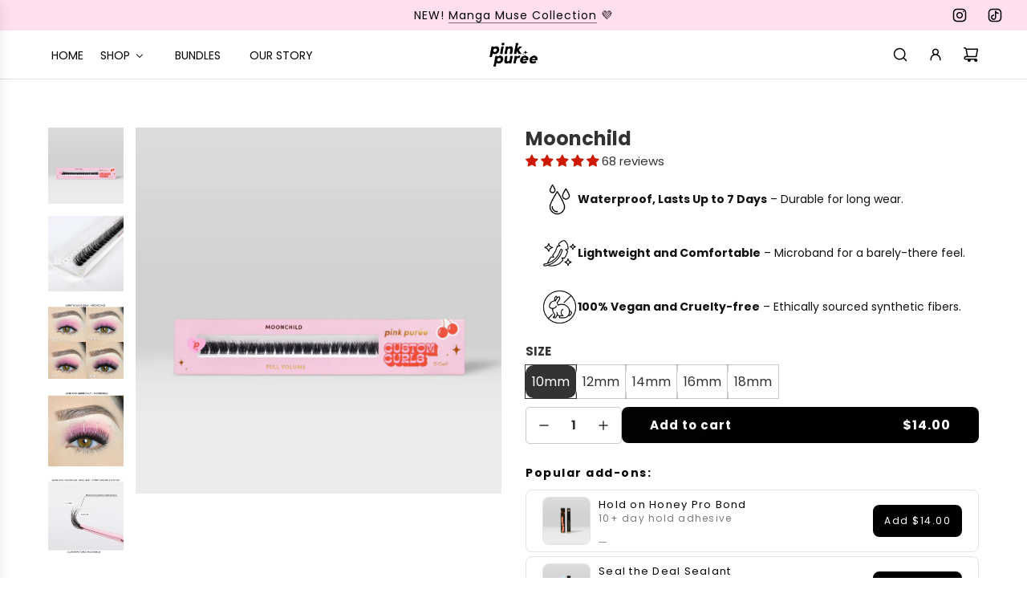

--- FILE ---
content_type: text/html; charset=utf-8
request_url: https://pinkpuree.com/products/moonchild-custom-curl
body_size: 89250
content:
<!doctype html>
<html class="no-js" lang="en">
<head>
 
<!-- Basic page needs ================================================== -->
  <meta charset="utf-8"><meta http-equiv="X-UA-Compatible" content="IE=edge">

  <link rel="preconnect" href="https://cdn.shopify.com" crossorigin><link rel="preconnect" href="https://fonts.shopifycdn.com" crossorigin><style>
.swatch-items-wrapper .swatch-element label {
    border-radius: 10px;
}
.button-flex {
    display: flex;
    gap: 10px;
    justify-content: space-between;
width: 100%;
}
.button-wd {
    width: 100%;
}
label.js.quantity-selector.product-sub-label.label-font {
    display: none;
}
.heymerch-stockcount-customcss {
    margin: 0 !IMPORTANT;
}
.button-flex {
    display: flex;
    gap: 10px;
    justify-content: space-between;
    align-items: flex-start;
  
}
</style>
<style>

.complete-look__form {
 
    max-width: 51rem !important;
   
}



.product--add-to-cart-button {
    justify-content: space-between!important;
    font-weight: bold!important;
    font-size: 16px!important;
}
.product--add-to-cart-form #Quantity {
    font-weight: bold!important;
}
.js-qty {
    border-radius: 5px;
}
@media screen and (min-width: 768px) {
.buttons.desktop-hide {
    display: none;
}
}
@media screen and (max-width: 768px) {

span.custom-button2.swiper-button-disabled {
    opacity: .5;
}

.product-medias__main {
    position: relative;
}

.js-qty {
    border-radius: 5px;
}
button.js-qty__adjust.js-qty__adjust--plus.icon-fallback-text.standalone-icon--wrapper, button.js-qty__adjust.js-qty__adjust--minus.icon-fallback-text.standalone-icon--wrapper {
  
    align-items: center!important;
}
input#Quantity {
   
    font-size: 20px!important;
}
.button-flex {
    gap: 10px;
}
.product--add-to-cart-button {
padding-left: 10px !important;
        padding-right: 10px !important;
}
.product-single-wrapper .swiper-pagination {
    display: none;
}
}

</style>


<style>

      .collection-buttons-template--17624168726693__second_custom_collection_QmQLG6 {
        display: flex;
      }
    
  .collections-navigation-template--17624168726693__second_custom_collection_QmQLG6 {
    margin-top: 32px;
    display: flex;
    align-items: center;
    justify-content: space-between;
    gap: 20px;
  }

  .collection-buttons-template--17624168726693__second_custom_collection_QmQLG6 {
    align-items: center;
    gap: 10px;
    margin-left: auto;
  }

  .collection-btn-prev-template--17624168726693__second_custom_collection_QmQLG6,
  .collection-btn-next-template--17624168726693__second_custom_collection_QmQLG6 {
    display: flex;
    width: 36px;
    height: 36px;
    border: 0px;
    border: 1px solid #c7c7c7;
    border-radius: 100px;
    background: transparent;
    background: #ebebeb;
    align-items: center;
    justify-content: center;
    transition: all 0.3s ease 0s;
    cursor: pointer;
    -webkit-appearance: none;
    box-shadow: 0px 0px 10px 0px rgba(0,0,0,.15);
  }

  .collection-btn-prev-template--17624168726693__second_custom_collection_QmQLG6 .animate-icon,
  .collection-btn-next-template--17624168726693__second_custom_collection_QmQLG6 .animate-icon {
    pointer-events: none;
    place-items: center;
    display: grid;
  }

  .collection-btn-prev-template--17624168726693__second_custom_collection_QmQLG6 .animate-icon:before,
  .collection-btn-next-template--17624168726693__second_custom_collection_QmQLG6 .animate-icon:before {
    content: "";
    grid-area: 1 / -1;
    transition: all .2s ease;
    width: 7px;
    height: 7px;
    transform: rotate(calc(1 * 45deg));
    box-sizing: border-box;
    border-style: solid;
    border: 0px;
    border-right: 2px solid currentColor;
    border-top: 2px solid currentColor;
    position: relative;
    left: -1px;
  }

  .collection-btn-prev-template--17624168726693__second_custom_collection_QmQLG6 .animate-icon:before {
    left: unset;
    right: -1px;
    border-right: 0px;
    border-top: 0px;
    border-bottom: 2px solid currentColor;
    border-left: 2px solid currentColor;
  }

  .collection-btn-prev-template--17624168726693__second_custom_collection_QmQLG6 .animate-icon:after,
  .collection-btn-next-template--17624168726693__second_custom_collection_QmQLG6 .animate-icon:after {
    content: "";
    grid-area: 1 / -1;
    transition: all .2s ease;
    width: 6.7px;
    height: 1.6px;
    transform-origin: center;
    opacity: 0;
    background: currentColor;
    transform: scaleX(.5);
  }

  .collection-btn-prev-template--17624168726693__second_custom_collection_QmQLG6 span,
  .collection-btn-next-template--17624168726693__second_custom_collection_QmQLG6 span {
    color: #7b7b7b;
  }

  .collection-btn-prev-template--17624168726693__second_custom_collection_QmQLG6.swiper-button-disabled,
  .collection-btn-next-template--17624168726693__second_custom_collection_QmQLG6.swiper-button-disabled {
    opacity: 0.5;
  }

  .collection-scrollbar-template--17624168726693__second_custom_collection_QmQLG6 {
    flex: 1 1 auto;
    position: static !important;
    height: 3px !important;
    background-color: #dddddd !important;
    z-index: 2 !important;
  }

  .collection-scrollbar-template--17624168726693__second_custom_collection_QmQLG6 .swiper-scrollbar-drag {
    display: block !important;
    background-color: #6e6e6e!important;
  }
@media screen and (min-width: 768px) {
.collections-navigation-template--17624168726693__second_custom_collection_QmQLG6.desktop-hide {
    display: none !important;
}
}
</style>



  <link href="//pinkpuree.com/cdn/shop/t/49/assets/swiper-bundle.min.css?v=127370101718424465871723479040" rel="stylesheet" type="text/css" media="all" />
  <link href="//pinkpuree.com/cdn/shop/t/49/assets/photoswipe.min.css?v=165459975419098386681723479040" rel="stylesheet" type="text/css" media="all" />
  <link href="//pinkpuree.com/cdn/shop/t/49/assets/theme.min.css?v=79441683619403658221723479040" rel="stylesheet" type="text/css" media="all" />
  <link href="//pinkpuree.com/cdn/shop/t/49/assets/custom.css?v=102493421877365237651723479040" rel="stylesheet" type="text/css" media="all" />

  

  

  
    <link rel="shortcut icon" href="//pinkpuree.com/cdn/shop/files/PP_MainLogo_02.jpg?crop=center&height=180&v=1619339601&width=180" type="image/png">
    <link rel="apple-touch-icon" sizes="180x180" href="//pinkpuree.com/cdn/shop/files/PP_MainLogo_02.jpg?crop=center&height=180&v=1619339601&width=180">
    <link rel="apple-touch-icon-precomposed" sizes="180x180" href="//pinkpuree.com/cdn/shop/files/PP_MainLogo_02.jpg?crop=center&height=180&v=1619339601&width=180">
    <link rel="icon" type="image/png" sizes="32x32" href="//pinkpuree.com/cdn/shop/files/PP_MainLogo_02.jpg?crop=center&height=32&v=1619339601&width=32">
    <link rel="icon" type="image/png" sizes="194x194" href="//pinkpuree.com/cdn/shop/files/PP_MainLogo_02.jpg?crop=center&height=194&v=1619339601&width=194">
    <link rel="icon" type="image/png" sizes="192x192" href="//pinkpuree.com/cdn/shop/files/PP_MainLogo_02.jpg?crop=center&height=192&v=1619339601&width=192">
    <link rel="icon" type="image/png" sizes="16x16" href="//pinkpuree.com/cdn/shop/files/PP_MainLogo_02.jpg?crop=center&height=16&v=1619339601&width=16">
  

    <link rel="preload" as="font" href="//pinkpuree.com/cdn/fonts/poppins/poppins_n7.56758dcf284489feb014a026f3727f2f20a54626.woff2" type="font/woff2" crossorigin>
    

    <link rel="preload" as="font" href="//pinkpuree.com/cdn/fonts/poppins/poppins_n4.0ba78fa5af9b0e1a374041b3ceaadf0a43b41362.woff2" type="font/woff2" crossorigin>
    
<!-- Title and description ================================================== -->
  <title>
    Moonchild &ndash; Pink Purée
  </title>

  
    <meta name="description" content="Moonchild is the perfect full-volume lash - multi-layered, fluffy, full-bodied. Custom Curls are your solution for DIY lash extensions. These single strips, available in your preferred style and length, offer a canvas for creativity. Mix various lengths and styles, even stack for extra volume. Effortlessly apply these ">
  

  <!-- Helpers ================================================== -->
  <!-- /snippets/social-meta-tags.liquid -->


<meta property="og:site_name" content="Pink Purée">
<meta property="og:url" content="https://pinkpuree.com/products/moonchild-custom-curl">
<meta property="og:title" content="Moonchild">
<meta property="og:type" content="product">
<meta property="og:description" content="Moonchild is the perfect full-volume lash - multi-layered, fluffy, full-bodied. Custom Curls are your solution for DIY lash extensions. These single strips, available in your preferred style and length, offer a canvas for creativity. Mix various lengths and styles, even stack for extra volume. Effortlessly apply these ">

  <meta property="og:price:amount" content="14.00">
  <meta property="og:price:currency" content="USD">

<meta property="og:image" content="http://pinkpuree.com/cdn/shop/files/Moonchild_Single_Length_Clusters.png?v=1727659497"><meta property="og:image" content="http://pinkpuree.com/cdn/shop/files/Moonchild.png?v=1707637900"><meta property="og:image" content="http://pinkpuree.com/cdn/shop/files/7_c36add38-1eeb-4536-9069-e73606a10316.png?v=1707637900">
<meta property="og:image:alt" content="Moonchild"><meta property="og:image:alt" content="Moonchild"><meta property="og:image:alt" content="Moonchild">
<meta property="og:image:secure_url" content="https://pinkpuree.com/cdn/shop/files/Moonchild_Single_Length_Clusters.png?v=1727659497"><meta property="og:image:secure_url" content="https://pinkpuree.com/cdn/shop/files/Moonchild.png?v=1707637900"><meta property="og:image:secure_url" content="https://pinkpuree.com/cdn/shop/files/7_c36add38-1eeb-4536-9069-e73606a10316.png?v=1707637900">


<meta name="x:card" content="summary_large_image">
<meta name="x:title" content="Moonchild">
<meta name="x:description" content="Moonchild is the perfect full-volume lash - multi-layered, fluffy, full-bodied. Custom Curls are your solution for DIY lash extensions. These single strips, available in your preferred style and length, offer a canvas for creativity. Mix various lengths and styles, even stack for extra volume. Effortlessly apply these ">

  <link rel="canonical" href="https://pinkpuree.com/products/moonchild-custom-curl"/>
  <meta name="viewport" content="width=device-width, initial-scale=1, shrink-to-fit=no">
  <meta name="theme-color" content="#333333">

  <!-- CSS ================================================== -->
  <style>
/*============================================================================
  #Typography
==============================================================================*/






@font-face {
  font-family: Poppins;
  font-weight: 700;
  font-style: normal;
  font-display: swap;
  src: url("//pinkpuree.com/cdn/fonts/poppins/poppins_n7.56758dcf284489feb014a026f3727f2f20a54626.woff2") format("woff2"),
       url("//pinkpuree.com/cdn/fonts/poppins/poppins_n7.f34f55d9b3d3205d2cd6f64955ff4b36f0cfd8da.woff") format("woff");
}

@font-face {
  font-family: Poppins;
  font-weight: 400;
  font-style: normal;
  font-display: swap;
  src: url("//pinkpuree.com/cdn/fonts/poppins/poppins_n4.0ba78fa5af9b0e1a374041b3ceaadf0a43b41362.woff2") format("woff2"),
       url("//pinkpuree.com/cdn/fonts/poppins/poppins_n4.214741a72ff2596839fc9760ee7a770386cf16ca.woff") format("woff");
}


  @font-face {
  font-family: Poppins;
  font-weight: 900;
  font-style: normal;
  font-display: swap;
  src: url("//pinkpuree.com/cdn/fonts/poppins/poppins_n9.eb6b9ef01b62e777a960bfd02fc9fb4918cd3eab.woff2") format("woff2"),
       url("//pinkpuree.com/cdn/fonts/poppins/poppins_n9.6501a5bd018e348b6d5d6e8c335f9e7d32a80c36.woff") format("woff");
}




  @font-face {
  font-family: Poppins;
  font-weight: 700;
  font-style: normal;
  font-display: swap;
  src: url("//pinkpuree.com/cdn/fonts/poppins/poppins_n7.56758dcf284489feb014a026f3727f2f20a54626.woff2") format("woff2"),
       url("//pinkpuree.com/cdn/fonts/poppins/poppins_n7.f34f55d9b3d3205d2cd6f64955ff4b36f0cfd8da.woff") format("woff");
}




  @font-face {
  font-family: Poppins;
  font-weight: 400;
  font-style: italic;
  font-display: swap;
  src: url("//pinkpuree.com/cdn/fonts/poppins/poppins_i4.846ad1e22474f856bd6b81ba4585a60799a9f5d2.woff2") format("woff2"),
       url("//pinkpuree.com/cdn/fonts/poppins/poppins_i4.56b43284e8b52fc64c1fd271f289a39e8477e9ec.woff") format("woff");
}




  @font-face {
  font-family: Poppins;
  font-weight: 700;
  font-style: italic;
  font-display: swap;
  src: url("//pinkpuree.com/cdn/fonts/poppins/poppins_i7.42fd71da11e9d101e1e6c7932199f925f9eea42d.woff2") format("woff2"),
       url("//pinkpuree.com/cdn/fonts/poppins/poppins_i7.ec8499dbd7616004e21155106d13837fff4cf556.woff") format("woff");
}









/*============================================================================
  #General Variables
==============================================================================*/

:root {

  --font-weight-normal: 400;
  --font-weight-bold: 700;
  --font-weight-header-bold: 900;

  --header-font-stack: Poppins, sans-serif;
  --header-font-weight: 700;
  --header-font-style: normal;
  --header-text-size: 24;
  --header-text-size-px: 24px;
  --header-mobile-text-size-px: 22px;

  --header-font-case: uppercase;
  --header-font-size: 14;
  --header-font-size-px: 14px;

  --heading-spacing: 0.0em;
  --heading-line-height: 1.2;
  --heading-font-case: normal;
  --heading-font-stack: FontDrop;

  --body-font-stack: Poppins, sans-serif;
  --body-font-weight: 400;
  --body-font-style: normal;

  --button-font-stack: Poppins, sans-serif;
  --button-font-weight: 400;
  --button-font-style: normal;

  --label-font-stack: Poppins, sans-serif;
  --label-font-weight: 700;
  --label-font-style: normal;
  --label-font-case: uppercase;
  --label-spacing: 0px;

  --navigation-font-stack: Poppins, sans-serif;
  --navigation-font-weight: 400;
  --navigation-font-style: normal;
  --navigation-font-letter-spacing: normal;

  --base-font-size-int: 15;
  --base-font-size: 15px;

  --body-font-size-12-to-em: 0.8em;
  --body-font-size-16-to-em: 1.07em;
  --body-font-size-22-to-em: 1.47em;
  --body-font-size-28-to-em: 1.87em;
  --body-font-size-36-to-em: 2.4em;

  /* Heading Sizes */

  
  --h1-size: 30px;
  --h2-size: 24px;
  --h3-size: 21px;
  --h4-size: 18px;
  --h5-size: 16px;
  --h6-size: 16px;

  --sale-badge-color: #d22c4a;
  --sold-out-badge-color: #ddaccf;
  --custom-badge-color: #494949;
  --preorder-badge-color: #494949;
  --badge-font-color: #ffffff;

  --primary-btn-text-color: #ffffff;
  --primary-btn-text-color-opacity50: rgba(255, 255, 255, 0.5);
  --primary-btn-bg-color: #000000;
  --primary-btn-bg-color-opacity50: rgba(0, 0, 0, 0.5);

  --button-text-case: none;
  --button-font-size: 12;
  --button-font-size-px: 12px;
  --button-text-spacing-px: 1px;

  
    --text-line-clamp: none;
  

  
    --alt-btn-border-radius: 0.5rem;
  

  --text-color: #333333;
  --text-color-lighten5: #404040;
  --text-color-lighten70: #e6e6e6;
  --text-color-transparent05: rgba(51, 51, 51, 0.05);
  --text-color-transparent10: rgba(51, 51, 51, 0.1);
  --text-color-transparent15: rgba(51, 51, 51, 0.15);
  --text-color-transparent25: rgba(51, 51, 51, 0.25);
  --text-color-transparent30: rgba(51, 51, 51, 0.3);
  --text-color-transparent40: rgba(51, 51, 51, 0.4);
  --text-color-transparent50: rgba(51, 51, 51, 0.5);
  --text-color-transparent5: rgba(51, 51, 51, 0.5);
  --text-color-transparent6: rgba(51, 51, 51, 0.6);
  --text-color-transparent7: rgba(51, 51, 51, 0.7);
  --text-color-transparent8: rgba(51, 51, 51, 0.8);

  
    --heading-xl-font-size: 24px;
    --heading-l-font-size: 22px;
    --subheading-font-size: 16px;
  

  
    --small-body-font-size: 12px;
  

  --link-color: #333333;
  --on-sale-color: #333333;

  --body-color: #ffffff;
  --body-color-darken10: #e6e6e6;
  --body-color-transparent00: rgba(255, 255, 255, 0);
  --body-color-transparent50: rgba(255, 255, 255, 0.5);
  --body-color-transparent90: rgba(255, 255, 255, 0.9);

  --body-secondary-color: #ffdeef;
  --body-secondary-color-transparent00: rgba(255, 222, 239, 0);
  --body-secondary-color-darken05: #ffc4e3;

  --color-primary-background: #ffffff;
  --color-primary-background-rgb: 255, 255, 255;
  --color-secondary-background: #ffdeef;

  --border-color: rgba(51, 51, 51, 0.25);
  --link-border-color: rgba(51, 51, 51, 0.5);
  --border-color-darken10: #1a1a1a;

  --header-color: #ffffff;
  --header-color-darken5: #f2f2f2;

  --header-border-color: #e2e2e2;

  --announcement-text-size: 14px;
  --announcement-text-spacing: 1px;

  --logo-font-size: 18px;

  --overlay-header-text-color: #000000;
  --nav-text-color: #000000;
  --nav-text-color-transparent10: rgba(0, 0, 0, 0.1);
  --nav-text-color-transparent30: rgba(0, 0, 0, 0.3);
  --nav-text-hover: #ff8ac1;

  --color-scheme-light-background: #f8f8f8;
  --color-scheme-light-background-transparent50: rgba(248, 248, 248, 0.5);
  --color-scheme-light-background-lighten5: #ffffff;
  --color-scheme-light-background-rgb: 248, 248, 248;
  --color-scheme-light-text: #000000;
  --color-scheme-light-text-transparent10: rgba(0, 0, 0, 0.1);
  --color-scheme-light-text-transparent25: rgba(0, 0, 0, 0.25);
  --color-scheme-light-text-transparent40: rgba(0, 0, 0, 0.4);
  --color-scheme-light-text-transparent50: rgba(0, 0, 0, 0.5);
  --color-scheme-light-text-transparent60: rgba(0, 0, 0, 0.6);

  --color-scheme-feature-background: #494949;
  --color-scheme-feature-background-transparent50: rgba(73, 73, 73, 0.5);
  --color-scheme-feature-background-lighten5: #565656;
  --color-scheme-feature-background-rgb: 73, 73, 73;
  --color-scheme-feature-text: #ffffff;
  --color-scheme-feature-text-transparent10: rgba(255, 255, 255, 0.1);
  --color-scheme-feature-text-transparent25: rgba(255, 255, 255, 0.25);
  --color-scheme-feature-text-transparent40: rgba(255, 255, 255, 0.4);
  --color-scheme-feature-text-transparent50: rgba(255, 255, 255, 0.5);
  --color-scheme-feature-text-transparent60: rgba(255, 255, 255, 0.6);

  --homepage-sections-accent-secondary-color-transparent60: rgba(255, 255, 255, 0.6);

  --color-scheme-dark-background: #ffdeef;
  --color-scheme-dark-background-transparent50: rgba(255, 222, 239, 0.5);
  --color-scheme-dark-background-rgb: 255, 222, 239;
  --color-scheme-dark-text: #000000;
  --color-scheme-dark-text-transparent10: rgba(0, 0, 0, 0.1);
  --color-scheme-dark-text-transparent25: rgba(0, 0, 0, 0.25);
  --color-scheme-dark-text-transparent40: rgba(0, 0, 0, 0.4);
  --color-scheme-dark-text-transparent50: rgba(0, 0, 0, 0.5);
  --color-scheme-dark-text-transparent60: rgba(0, 0, 0, 0.6);

  --filter-bg-color: rgba(51, 51, 51, 0.1);

  --menu-drawer-color: #ffffff;
  --menu-drawer-color-darken5: #f2f2f2;
  --menu-drawer-text-color: #333333;
  --menu-drawer-text-color-transparent10: rgba(51, 51, 51, 0.1);
  --menu-drawer-text-color-transparent30: rgba(51, 51, 51, 0.3);
  --menu-drawer-border-color: rgba(51, 51, 51, 0.25);
  --menu-drawer-text-hover-color: #9f9f9f;

  --cart-drawer-color: #ffffff;
  --cart-drawer-text-color: #242424;
  --cart-drawer-text-color-transparent10: rgba(36, 36, 36, 0.1);
  --cart-drawer-text-color-transparent25: rgba(36, 36, 36, 0.25);
  --cart-drawer-text-color-transparent50: rgba(36, 36, 36, 0.5);
  --cart-drawer-text-color-lighten10: #3e3e3e;
  --cart-drawer-border-color: rgba(36, 36, 36, 0.25);

  --fancybox-overlay: url('//pinkpuree.com/cdn/shop/t/49/assets/fancybox_overlay.png?v=61793926319831825281723479040');

  --success-color: #28a745;
  --error-color: #DC3545;
  --warning-color: #EB9247;

  /* Shop Pay Installments variables */
  --color-body: #ffdeef;
  --color-bg: #ffdeef;
}
</style>

  <style data-shopify>
    *,
    *::before,
    *::after {
      box-sizing: inherit;
    }

    html {
      box-sizing: border-box;
      background-color: var(--body-color);
      height: 100%;
      margin: 0;
    }

    body {
      background-color: var(--body-color);
      min-height: 100%;
      margin: 0;
      display: grid;
      grid-template-rows: auto auto 1fr auto;
      grid-template-columns: 100%;
      overflow-x: hidden;
    }

    .sr-only {
      position: absolute;
      width: 1px;
      height: 1px;
      padding: 0;
      margin: -1px;
      overflow: hidden;
      clip: rect(0, 0, 0, 0);
      border: 0;
    }

    .sr-only-focusable:active, .sr-only-focusable:focus {
      position: static;
      width: auto;
      height: auto;
      margin: 0;
      overflow: visible;
      clip: auto;
    }
  </style>

  <!-- Header hook for plugins ================================================== -->
  <script>window.performance && window.performance.mark && window.performance.mark('shopify.content_for_header.start');</script><meta name="facebook-domain-verification" content="cn2bsh0grmqcmyotni1hqkgukoaxoc">
<meta name="google-site-verification" content="b5AejQGCogvnqANY39mLoIFLsdltlXwRi21bgZQzVnI">
<meta id="shopify-digital-wallet" name="shopify-digital-wallet" content="/54942072997/digital_wallets/dialog">
<meta name="shopify-checkout-api-token" content="352ca52beb87ef2c5dbfeac040709d89">
<meta id="in-context-paypal-metadata" data-shop-id="54942072997" data-venmo-supported="false" data-environment="production" data-locale="en_US" data-paypal-v4="true" data-currency="USD">
<link rel="alternate" hreflang="x-default" href="https://pinkpuree.com/products/moonchild-custom-curl">
<link rel="alternate" hreflang="en" href="https://pinkpuree.com/products/moonchild-custom-curl">
<link rel="alternate" hreflang="en-DE" href="https://pinkpuree.com/en-de/products/moonchild-custom-curl">
<link rel="alternate" type="application/json+oembed" href="https://pinkpuree.com/products/moonchild-custom-curl.oembed">
<script async="async" src="/checkouts/internal/preloads.js?locale=en-US"></script>
<link rel="preconnect" href="https://shop.app" crossorigin="anonymous">
<script async="async" src="https://shop.app/checkouts/internal/preloads.js?locale=en-US&shop_id=54942072997" crossorigin="anonymous"></script>
<script id="apple-pay-shop-capabilities" type="application/json">{"shopId":54942072997,"countryCode":"US","currencyCode":"USD","merchantCapabilities":["supports3DS"],"merchantId":"gid:\/\/shopify\/Shop\/54942072997","merchantName":"Pink Purée","requiredBillingContactFields":["postalAddress","email"],"requiredShippingContactFields":["postalAddress","email"],"shippingType":"shipping","supportedNetworks":["visa","masterCard","amex","discover","elo","jcb"],"total":{"type":"pending","label":"Pink Purée","amount":"1.00"},"shopifyPaymentsEnabled":true,"supportsSubscriptions":true}</script>
<script id="shopify-features" type="application/json">{"accessToken":"352ca52beb87ef2c5dbfeac040709d89","betas":["rich-media-storefront-analytics"],"domain":"pinkpuree.com","predictiveSearch":true,"shopId":54942072997,"locale":"en"}</script>
<script>var Shopify = Shopify || {};
Shopify.shop = "pink-puree.myshopify.com";
Shopify.locale = "en";
Shopify.currency = {"active":"USD","rate":"1.0"};
Shopify.country = "US";
Shopify.theme = {"name":"Official Theme to use","id":140021072037,"schema_name":"Flow","schema_version":"39.2.0","theme_store_id":801,"role":"main"};
Shopify.theme.handle = "null";
Shopify.theme.style = {"id":null,"handle":null};
Shopify.cdnHost = "pinkpuree.com/cdn";
Shopify.routes = Shopify.routes || {};
Shopify.routes.root = "/";</script>
<script type="module">!function(o){(o.Shopify=o.Shopify||{}).modules=!0}(window);</script>
<script>!function(o){function n(){var o=[];function n(){o.push(Array.prototype.slice.apply(arguments))}return n.q=o,n}var t=o.Shopify=o.Shopify||{};t.loadFeatures=n(),t.autoloadFeatures=n()}(window);</script>
<script>
  window.ShopifyPay = window.ShopifyPay || {};
  window.ShopifyPay.apiHost = "shop.app\/pay";
  window.ShopifyPay.redirectState = null;
</script>
<script id="shop-js-analytics" type="application/json">{"pageType":"product"}</script>
<script defer="defer" async type="module" src="//pinkpuree.com/cdn/shopifycloud/shop-js/modules/v2/client.init-shop-cart-sync_BN7fPSNr.en.esm.js"></script>
<script defer="defer" async type="module" src="//pinkpuree.com/cdn/shopifycloud/shop-js/modules/v2/chunk.common_Cbph3Kss.esm.js"></script>
<script defer="defer" async type="module" src="//pinkpuree.com/cdn/shopifycloud/shop-js/modules/v2/chunk.modal_DKumMAJ1.esm.js"></script>
<script type="module">
  await import("//pinkpuree.com/cdn/shopifycloud/shop-js/modules/v2/client.init-shop-cart-sync_BN7fPSNr.en.esm.js");
await import("//pinkpuree.com/cdn/shopifycloud/shop-js/modules/v2/chunk.common_Cbph3Kss.esm.js");
await import("//pinkpuree.com/cdn/shopifycloud/shop-js/modules/v2/chunk.modal_DKumMAJ1.esm.js");

  window.Shopify.SignInWithShop?.initShopCartSync?.({"fedCMEnabled":true,"windoidEnabled":true});

</script>
<script>
  window.Shopify = window.Shopify || {};
  if (!window.Shopify.featureAssets) window.Shopify.featureAssets = {};
  window.Shopify.featureAssets['shop-js'] = {"shop-cart-sync":["modules/v2/client.shop-cart-sync_CJVUk8Jm.en.esm.js","modules/v2/chunk.common_Cbph3Kss.esm.js","modules/v2/chunk.modal_DKumMAJ1.esm.js"],"init-fed-cm":["modules/v2/client.init-fed-cm_7Fvt41F4.en.esm.js","modules/v2/chunk.common_Cbph3Kss.esm.js","modules/v2/chunk.modal_DKumMAJ1.esm.js"],"init-shop-email-lookup-coordinator":["modules/v2/client.init-shop-email-lookup-coordinator_Cc088_bR.en.esm.js","modules/v2/chunk.common_Cbph3Kss.esm.js","modules/v2/chunk.modal_DKumMAJ1.esm.js"],"init-windoid":["modules/v2/client.init-windoid_hPopwJRj.en.esm.js","modules/v2/chunk.common_Cbph3Kss.esm.js","modules/v2/chunk.modal_DKumMAJ1.esm.js"],"shop-button":["modules/v2/client.shop-button_B0jaPSNF.en.esm.js","modules/v2/chunk.common_Cbph3Kss.esm.js","modules/v2/chunk.modal_DKumMAJ1.esm.js"],"shop-cash-offers":["modules/v2/client.shop-cash-offers_DPIskqss.en.esm.js","modules/v2/chunk.common_Cbph3Kss.esm.js","modules/v2/chunk.modal_DKumMAJ1.esm.js"],"shop-toast-manager":["modules/v2/client.shop-toast-manager_CK7RT69O.en.esm.js","modules/v2/chunk.common_Cbph3Kss.esm.js","modules/v2/chunk.modal_DKumMAJ1.esm.js"],"init-shop-cart-sync":["modules/v2/client.init-shop-cart-sync_BN7fPSNr.en.esm.js","modules/v2/chunk.common_Cbph3Kss.esm.js","modules/v2/chunk.modal_DKumMAJ1.esm.js"],"init-customer-accounts-sign-up":["modules/v2/client.init-customer-accounts-sign-up_CfPf4CXf.en.esm.js","modules/v2/client.shop-login-button_DeIztwXF.en.esm.js","modules/v2/chunk.common_Cbph3Kss.esm.js","modules/v2/chunk.modal_DKumMAJ1.esm.js"],"pay-button":["modules/v2/client.pay-button_CgIwFSYN.en.esm.js","modules/v2/chunk.common_Cbph3Kss.esm.js","modules/v2/chunk.modal_DKumMAJ1.esm.js"],"init-customer-accounts":["modules/v2/client.init-customer-accounts_DQ3x16JI.en.esm.js","modules/v2/client.shop-login-button_DeIztwXF.en.esm.js","modules/v2/chunk.common_Cbph3Kss.esm.js","modules/v2/chunk.modal_DKumMAJ1.esm.js"],"avatar":["modules/v2/client.avatar_BTnouDA3.en.esm.js"],"init-shop-for-new-customer-accounts":["modules/v2/client.init-shop-for-new-customer-accounts_CsZy_esa.en.esm.js","modules/v2/client.shop-login-button_DeIztwXF.en.esm.js","modules/v2/chunk.common_Cbph3Kss.esm.js","modules/v2/chunk.modal_DKumMAJ1.esm.js"],"shop-follow-button":["modules/v2/client.shop-follow-button_BRMJjgGd.en.esm.js","modules/v2/chunk.common_Cbph3Kss.esm.js","modules/v2/chunk.modal_DKumMAJ1.esm.js"],"checkout-modal":["modules/v2/client.checkout-modal_B9Drz_yf.en.esm.js","modules/v2/chunk.common_Cbph3Kss.esm.js","modules/v2/chunk.modal_DKumMAJ1.esm.js"],"shop-login-button":["modules/v2/client.shop-login-button_DeIztwXF.en.esm.js","modules/v2/chunk.common_Cbph3Kss.esm.js","modules/v2/chunk.modal_DKumMAJ1.esm.js"],"lead-capture":["modules/v2/client.lead-capture_DXYzFM3R.en.esm.js","modules/v2/chunk.common_Cbph3Kss.esm.js","modules/v2/chunk.modal_DKumMAJ1.esm.js"],"shop-login":["modules/v2/client.shop-login_CA5pJqmO.en.esm.js","modules/v2/chunk.common_Cbph3Kss.esm.js","modules/v2/chunk.modal_DKumMAJ1.esm.js"],"payment-terms":["modules/v2/client.payment-terms_BxzfvcZJ.en.esm.js","modules/v2/chunk.common_Cbph3Kss.esm.js","modules/v2/chunk.modal_DKumMAJ1.esm.js"]};
</script>
<script>(function() {
  var isLoaded = false;
  function asyncLoad() {
    if (isLoaded) return;
    isLoaded = true;
    var urls = ["https:\/\/quanter-cqu.herokuapp.com\/get_script\/6e27d79efbe711eba5a2362b2a31bb45.js?v=832931\u0026shop=pink-puree.myshopify.com","https:\/\/cdn.jsdelivr.net\/gh\/apphq\/slidecart-dist@master\/slidecarthq-forward.js?4\u0026shop=pink-puree.myshopify.com","https:\/\/d3f0kqa8h3si01.cloudfront.net\/scripts\/pink-puree.20221031105114.scripttag.js?shop=pink-puree.myshopify.com","https:\/\/plugin.brevo.com\/integrations\/api\/automation\/script?user_connection_id=63e6b9e8d2bb0b79772ae449\u0026ma-key=s0ajjhcrx5m5jabdbxinh8sa\u0026shop=pink-puree.myshopify.com","https:\/\/plugin.brevo.com\/integrations\/api\/sy\/cart_tracking\/script?ma-key=s0ajjhcrx5m5jabdbxinh8sa\u0026user_connection_id=63e6b9e8d2bb0b79772ae449\u0026shop=pink-puree.myshopify.com","https:\/\/pinkpuree.com\/apps\/giraffly-trust\/trust-worker-22a92a2a00933121ee232527aace8aeeb350eb6f.js?v=20230216181611\u0026shop=pink-puree.myshopify.com","\/\/cdn.shopify.com\/proxy\/1ff4a23f8a6f2a1462c70925a19e5ec0e62c243a32149681032cb1545f6ebf1f\/app.ilovebyob.com\/static\/shopify_app\/js\/cart.js?shop=pink-puree.myshopify.com\u0026sp-cache-control=cHVibGljLCBtYXgtYWdlPTkwMA","https:\/\/tools.luckyorange.com\/core\/lo.js?site-id=970e6671\u0026shop=pink-puree.myshopify.com","https:\/\/static.klaviyo.com\/onsite\/js\/klaviyo.js?company_id=Ux2qXf\u0026shop=pink-puree.myshopify.com","https:\/\/cdn-bundler.nice-team.net\/app\/js\/bundler.js?shop=pink-puree.myshopify.com","https:\/\/ideafyi.oss-us-west-1.aliyuncs.com\/js\/filter.js?v=9\u0026shop=pink-puree.myshopify.com","https:\/\/cdn.nfcube.com\/instafeed-26d213d57bc7802fa27cd0bba46f18cc.js?shop=pink-puree.myshopify.com"];
    for (var i = 0; i < urls.length; i++) {
      var s = document.createElement('script');
      s.type = 'text/javascript';
      s.async = true;
      s.src = urls[i];
      var x = document.getElementsByTagName('script')[0];
      x.parentNode.insertBefore(s, x);
    }
  };
  if(window.attachEvent) {
    window.attachEvent('onload', asyncLoad);
  } else {
    window.addEventListener('load', asyncLoad, false);
  }
})();</script>
<script id="__st">var __st={"a":54942072997,"offset":-28800,"reqid":"d071c5b1-a17b-4064-951b-23669f0a54c5-1769955383","pageurl":"pinkpuree.com\/products\/moonchild-custom-curl","u":"67a50050428d","p":"product","rtyp":"product","rid":8247358750885};</script>
<script>window.ShopifyPaypalV4VisibilityTracking = true;</script>
<script id="captcha-bootstrap">!function(){'use strict';const t='contact',e='account',n='new_comment',o=[[t,t],['blogs',n],['comments',n],[t,'customer']],c=[[e,'customer_login'],[e,'guest_login'],[e,'recover_customer_password'],[e,'create_customer']],r=t=>t.map((([t,e])=>`form[action*='/${t}']:not([data-nocaptcha='true']) input[name='form_type'][value='${e}']`)).join(','),a=t=>()=>t?[...document.querySelectorAll(t)].map((t=>t.form)):[];function s(){const t=[...o],e=r(t);return a(e)}const i='password',u='form_key',d=['recaptcha-v3-token','g-recaptcha-response','h-captcha-response',i],f=()=>{try{return window.sessionStorage}catch{return}},m='__shopify_v',_=t=>t.elements[u];function p(t,e,n=!1){try{const o=window.sessionStorage,c=JSON.parse(o.getItem(e)),{data:r}=function(t){const{data:e,action:n}=t;return t[m]||n?{data:e,action:n}:{data:t,action:n}}(c);for(const[e,n]of Object.entries(r))t.elements[e]&&(t.elements[e].value=n);n&&o.removeItem(e)}catch(o){console.error('form repopulation failed',{error:o})}}const l='form_type',E='cptcha';function T(t){t.dataset[E]=!0}const w=window,h=w.document,L='Shopify',v='ce_forms',y='captcha';let A=!1;((t,e)=>{const n=(g='f06e6c50-85a8-45c8-87d0-21a2b65856fe',I='https://cdn.shopify.com/shopifycloud/storefront-forms-hcaptcha/ce_storefront_forms_captcha_hcaptcha.v1.5.2.iife.js',D={infoText:'Protected by hCaptcha',privacyText:'Privacy',termsText:'Terms'},(t,e,n)=>{const o=w[L][v],c=o.bindForm;if(c)return c(t,g,e,D).then(n);var r;o.q.push([[t,g,e,D],n]),r=I,A||(h.body.append(Object.assign(h.createElement('script'),{id:'captcha-provider',async:!0,src:r})),A=!0)});var g,I,D;w[L]=w[L]||{},w[L][v]=w[L][v]||{},w[L][v].q=[],w[L][y]=w[L][y]||{},w[L][y].protect=function(t,e){n(t,void 0,e),T(t)},Object.freeze(w[L][y]),function(t,e,n,w,h,L){const[v,y,A,g]=function(t,e,n){const i=e?o:[],u=t?c:[],d=[...i,...u],f=r(d),m=r(i),_=r(d.filter((([t,e])=>n.includes(e))));return[a(f),a(m),a(_),s()]}(w,h,L),I=t=>{const e=t.target;return e instanceof HTMLFormElement?e:e&&e.form},D=t=>v().includes(t);t.addEventListener('submit',(t=>{const e=I(t);if(!e)return;const n=D(e)&&!e.dataset.hcaptchaBound&&!e.dataset.recaptchaBound,o=_(e),c=g().includes(e)&&(!o||!o.value);(n||c)&&t.preventDefault(),c&&!n&&(function(t){try{if(!f())return;!function(t){const e=f();if(!e)return;const n=_(t);if(!n)return;const o=n.value;o&&e.removeItem(o)}(t);const e=Array.from(Array(32),(()=>Math.random().toString(36)[2])).join('');!function(t,e){_(t)||t.append(Object.assign(document.createElement('input'),{type:'hidden',name:u})),t.elements[u].value=e}(t,e),function(t,e){const n=f();if(!n)return;const o=[...t.querySelectorAll(`input[type='${i}']`)].map((({name:t})=>t)),c=[...d,...o],r={};for(const[a,s]of new FormData(t).entries())c.includes(a)||(r[a]=s);n.setItem(e,JSON.stringify({[m]:1,action:t.action,data:r}))}(t,e)}catch(e){console.error('failed to persist form',e)}}(e),e.submit())}));const S=(t,e)=>{t&&!t.dataset[E]&&(n(t,e.some((e=>e===t))),T(t))};for(const o of['focusin','change'])t.addEventListener(o,(t=>{const e=I(t);D(e)&&S(e,y())}));const B=e.get('form_key'),M=e.get(l),P=B&&M;t.addEventListener('DOMContentLoaded',(()=>{const t=y();if(P)for(const e of t)e.elements[l].value===M&&p(e,B);[...new Set([...A(),...v().filter((t=>'true'===t.dataset.shopifyCaptcha))])].forEach((e=>S(e,t)))}))}(h,new URLSearchParams(w.location.search),n,t,e,['guest_login'])})(!0,!0)}();</script>
<script integrity="sha256-4kQ18oKyAcykRKYeNunJcIwy7WH5gtpwJnB7kiuLZ1E=" data-source-attribution="shopify.loadfeatures" defer="defer" src="//pinkpuree.com/cdn/shopifycloud/storefront/assets/storefront/load_feature-a0a9edcb.js" crossorigin="anonymous"></script>
<script crossorigin="anonymous" defer="defer" src="//pinkpuree.com/cdn/shopifycloud/storefront/assets/shopify_pay/storefront-65b4c6d7.js?v=20250812"></script>
<script data-source-attribution="shopify.dynamic_checkout.dynamic.init">var Shopify=Shopify||{};Shopify.PaymentButton=Shopify.PaymentButton||{isStorefrontPortableWallets:!0,init:function(){window.Shopify.PaymentButton.init=function(){};var t=document.createElement("script");t.src="https://pinkpuree.com/cdn/shopifycloud/portable-wallets/latest/portable-wallets.en.js",t.type="module",document.head.appendChild(t)}};
</script>
<script data-source-attribution="shopify.dynamic_checkout.buyer_consent">
  function portableWalletsHideBuyerConsent(e){var t=document.getElementById("shopify-buyer-consent"),n=document.getElementById("shopify-subscription-policy-button");t&&n&&(t.classList.add("hidden"),t.setAttribute("aria-hidden","true"),n.removeEventListener("click",e))}function portableWalletsShowBuyerConsent(e){var t=document.getElementById("shopify-buyer-consent"),n=document.getElementById("shopify-subscription-policy-button");t&&n&&(t.classList.remove("hidden"),t.removeAttribute("aria-hidden"),n.addEventListener("click",e))}window.Shopify?.PaymentButton&&(window.Shopify.PaymentButton.hideBuyerConsent=portableWalletsHideBuyerConsent,window.Shopify.PaymentButton.showBuyerConsent=portableWalletsShowBuyerConsent);
</script>
<script data-source-attribution="shopify.dynamic_checkout.cart.bootstrap">document.addEventListener("DOMContentLoaded",(function(){function t(){return document.querySelector("shopify-accelerated-checkout-cart, shopify-accelerated-checkout")}if(t())Shopify.PaymentButton.init();else{new MutationObserver((function(e,n){t()&&(Shopify.PaymentButton.init(),n.disconnect())})).observe(document.body,{childList:!0,subtree:!0})}}));
</script>
<link id="shopify-accelerated-checkout-styles" rel="stylesheet" media="screen" href="https://pinkpuree.com/cdn/shopifycloud/portable-wallets/latest/accelerated-checkout-backwards-compat.css" crossorigin="anonymous">
<style id="shopify-accelerated-checkout-cart">
        #shopify-buyer-consent {
  margin-top: 1em;
  display: inline-block;
  width: 100%;
}

#shopify-buyer-consent.hidden {
  display: none;
}

#shopify-subscription-policy-button {
  background: none;
  border: none;
  padding: 0;
  text-decoration: underline;
  font-size: inherit;
  cursor: pointer;
}

#shopify-subscription-policy-button::before {
  box-shadow: none;
}

      </style>

<script>window.performance && window.performance.mark && window.performance.mark('shopify.content_for_header.end');</script>

  <script defer src="//pinkpuree.com/cdn/shop/t/49/assets/eventBus.js?v=100401504747444416941723479039"></script>

  <script type="text/javascript">
		window.wetheme = {
			name: 'Flow',
			webcomponentRegistry: {
        registry: {},
				checkScriptLoaded: function(key) {
					return window.wetheme.webcomponentRegistry.registry[key] ? true : false
				},
        register: function(registration) {
            if(!window.wetheme.webcomponentRegistry.checkScriptLoaded(registration.key)) {
              window.wetheme.webcomponentRegistry.registry[registration.key] = registration
            }
        }
      }
    };
	</script>

  

  

  <script>document.documentElement.className = document.documentElement.className.replace('no-js', 'js');</script>
<!-- BEGIN app block: shopify://apps/judge-me-reviews/blocks/judgeme_core/61ccd3b1-a9f2-4160-9fe9-4fec8413e5d8 --><!-- Start of Judge.me Core -->






<link rel="dns-prefetch" href="https://cdnwidget.judge.me">
<link rel="dns-prefetch" href="https://cdn.judge.me">
<link rel="dns-prefetch" href="https://cdn1.judge.me">
<link rel="dns-prefetch" href="https://api.judge.me">

<script data-cfasync='false' class='jdgm-settings-script'>window.jdgmSettings={"pagination":5,"disable_web_reviews":false,"badge_no_review_text":"No reviews","badge_n_reviews_text":"{{ n }} reviews","badge_star_color":"#CC1900","hide_badge_preview_if_no_reviews":true,"badge_hide_text":false,"enforce_center_preview_badge":false,"widget_title":"Customer Reviews","widget_open_form_text":"Write a review","widget_close_form_text":"Cancel review","widget_refresh_page_text":"Refresh page","widget_summary_text":"Based on {{ number_of_reviews }} review/reviews","widget_no_review_text":"Be the first to write a review","widget_name_field_text":"Display name","widget_verified_name_field_text":"Verified Name (public)","widget_name_placeholder_text":"Display name","widget_required_field_error_text":"This field is required.","widget_email_field_text":"Email address","widget_verified_email_field_text":"Verified Email (private, can not be edited)","widget_email_placeholder_text":"Your email address","widget_email_field_error_text":"Please enter a valid email address.","widget_rating_field_text":"Rating","widget_review_title_field_text":"Review Title","widget_review_title_placeholder_text":"Give your review a title","widget_review_body_field_text":"Review content","widget_review_body_placeholder_text":"Share your feedback here","widget_pictures_field_text":"Picture/Video (optional)","widget_submit_review_text":"Submit Review","widget_submit_verified_review_text":"Submit Verified Review","widget_submit_success_msg_with_auto_publish":"Thank you! Please refresh the page in a few moments to see your review. You can remove or edit your review by logging into \u003ca href='https://judge.me/login' target='_blank' rel='nofollow noopener'\u003eJudge.me\u003c/a\u003e","widget_submit_success_msg_no_auto_publish":"Thank you! Your review will be published as soon as it is approved by the shop admin. You can remove or edit your review by logging into \u003ca href='https://judge.me/login' target='_blank' rel='nofollow noopener'\u003eJudge.me\u003c/a\u003e","widget_show_default_reviews_out_of_total_text":"Showing {{ n_reviews_shown }} out of {{ n_reviews }} reviews.","widget_show_all_link_text":"Show all","widget_show_less_link_text":"Show less","widget_author_said_text":"{{ reviewer_name }} said:","widget_days_text":"{{ n }} days ago","widget_weeks_text":"{{ n }} week/weeks ago","widget_months_text":"{{ n }} month/months ago","widget_years_text":"{{ n }} year/years ago","widget_yesterday_text":"Yesterday","widget_today_text":"Today","widget_replied_text":"\u003e\u003e {{ shop_name }} replied:","widget_read_more_text":"Read more","widget_reviewer_name_as_initial":"","widget_rating_filter_color":"","widget_rating_filter_see_all_text":"See all reviews","widget_sorting_most_recent_text":"Most Recent","widget_sorting_highest_rating_text":"Highest Rating","widget_sorting_lowest_rating_text":"Lowest Rating","widget_sorting_with_pictures_text":"Only Pictures","widget_sorting_most_helpful_text":"Most Helpful","widget_open_question_form_text":"Ask a question","widget_reviews_subtab_text":"Reviews","widget_questions_subtab_text":"Questions","widget_question_label_text":"Question","widget_answer_label_text":"Answer","widget_question_placeholder_text":"Write your question here","widget_submit_question_text":"Submit Question","widget_question_submit_success_text":"Thank you for your question! We will notify you once it gets answered.","widget_star_color":"#cf3147","verified_badge_text":"Verified","verified_badge_bg_color":"","verified_badge_text_color":"","verified_badge_placement":"left-of-reviewer-name","widget_review_max_height":"","widget_hide_border":false,"widget_social_share":true,"widget_thumb":true,"widget_review_location_show":true,"widget_location_format":"country_iso_code","all_reviews_include_out_of_store_products":true,"all_reviews_out_of_store_text":"(out of store)","all_reviews_pagination":100,"all_reviews_product_name_prefix_text":"about","enable_review_pictures":true,"enable_question_anwser":true,"widget_theme":"align","review_date_format":"mm/dd/yyyy","default_sort_method":"highest-rating","widget_product_reviews_subtab_text":"Product Reviews","widget_shop_reviews_subtab_text":"Shop Reviews","widget_other_products_reviews_text":"Reviews for other products","widget_store_reviews_subtab_text":"Store reviews","widget_no_store_reviews_text":"This store hasn't received any reviews yet","widget_web_restriction_product_reviews_text":"This product hasn't received any reviews yet","widget_no_items_text":"No items found","widget_show_more_text":"Show more","widget_write_a_store_review_text":"Write a Store Review","widget_other_languages_heading":"Reviews in Other Languages","widget_translate_review_text":"Translate review to {{ language }}","widget_translating_review_text":"Translating...","widget_show_original_translation_text":"Show original ({{ language }})","widget_translate_review_failed_text":"Review couldn't be translated.","widget_translate_review_retry_text":"Retry","widget_translate_review_try_again_later_text":"Try again later","show_product_url_for_grouped_product":false,"widget_sorting_pictures_first_text":"Pictures First","show_pictures_on_all_rev_page_mobile":false,"show_pictures_on_all_rev_page_desktop":false,"floating_tab_hide_mobile_install_preference":false,"floating_tab_button_name":"★ Reviews","floating_tab_title":"Let customers speak for us","floating_tab_button_color":"","floating_tab_button_background_color":"","floating_tab_url":"","floating_tab_url_enabled":false,"floating_tab_tab_style":"text","all_reviews_text_badge_text":"Customers rate us {{ shop.metafields.judgeme.all_reviews_rating | round: 1 }}/5 based on {{ shop.metafields.judgeme.all_reviews_count }} reviews.","all_reviews_text_badge_text_branded_style":"{{ shop.metafields.judgeme.all_reviews_rating | round: 1 }} out of 5 stars based on {{ shop.metafields.judgeme.all_reviews_count }} reviews","is_all_reviews_text_badge_a_link":false,"show_stars_for_all_reviews_text_badge":false,"all_reviews_text_badge_url":"","all_reviews_text_style":"text","all_reviews_text_color_style":"judgeme_brand_color","all_reviews_text_color":"#108474","all_reviews_text_show_jm_brand":true,"featured_carousel_show_header":true,"featured_carousel_title":"See what others are saying","testimonials_carousel_title":"Customers are saying","videos_carousel_title":"Real customer stories","cards_carousel_title":"Customers are saying","featured_carousel_count_text":"{{ n }} Real Reviews","featured_carousel_add_link_to_all_reviews_page":false,"featured_carousel_url":"","featured_carousel_show_images":true,"featured_carousel_autoslide_interval":20,"featured_carousel_arrows_on_the_sides":true,"featured_carousel_height":300,"featured_carousel_width":100,"featured_carousel_image_size":0,"featured_carousel_image_height":300,"featured_carousel_arrow_color":"#D22C4A","verified_count_badge_style":"vintage","verified_count_badge_orientation":"horizontal","verified_count_badge_color_style":"judgeme_brand_color","verified_count_badge_color":"#108474","is_verified_count_badge_a_link":false,"verified_count_badge_url":"","verified_count_badge_show_jm_brand":true,"widget_rating_preset_default":5,"widget_first_sub_tab":"product-reviews","widget_show_histogram":true,"widget_histogram_use_custom_color":false,"widget_pagination_use_custom_color":false,"widget_star_use_custom_color":true,"widget_verified_badge_use_custom_color":false,"widget_write_review_use_custom_color":false,"picture_reminder_submit_button":"Upload Pictures","enable_review_videos":true,"mute_video_by_default":true,"widget_sorting_videos_first_text":"Videos First","widget_review_pending_text":"Pending","featured_carousel_items_for_large_screen":3,"social_share_options_order":"Facebook,Twitter","remove_microdata_snippet":false,"disable_json_ld":false,"enable_json_ld_products":false,"preview_badge_show_question_text":false,"preview_badge_no_question_text":"No questions","preview_badge_n_question_text":"{{ number_of_questions }} questions","qa_badge_show_icon":false,"qa_badge_position":"below","remove_judgeme_branding":false,"widget_add_search_bar":false,"widget_search_bar_placeholder":"Search","widget_sorting_verified_only_text":"Verified only","featured_carousel_theme":"card","featured_carousel_show_rating":true,"featured_carousel_show_title":true,"featured_carousel_show_body":true,"featured_carousel_show_date":false,"featured_carousel_show_reviewer":true,"featured_carousel_show_product":false,"featured_carousel_header_background_color":"#108474","featured_carousel_header_text_color":"#ffffff","featured_carousel_name_product_separator":"reviewed","featured_carousel_full_star_background":"#D22C4A","featured_carousel_empty_star_background":"#dadada","featured_carousel_vertical_theme_background":"#f9fafb","featured_carousel_verified_badge_enable":false,"featured_carousel_verified_badge_color":"#D22C4A","featured_carousel_border_style":"round","featured_carousel_review_line_length_limit":3,"featured_carousel_more_reviews_button_text":"See more reviews","featured_carousel_view_product_button_text":"View product","all_reviews_page_load_reviews_on":"button_click","all_reviews_page_load_more_text":"Load More Reviews","disable_fb_tab_reviews":false,"enable_ajax_cdn_cache":false,"widget_public_name_text":"displayed publicly like","default_reviewer_name":"John Smith","default_reviewer_name_has_non_latin":true,"widget_reviewer_anonymous":"Anonymous","medals_widget_title":"Judge.me Review Medals","medals_widget_background_color":"#f9fafb","medals_widget_position":"footer_all_pages","medals_widget_border_color":"#f9fafb","medals_widget_verified_text_position":"left","medals_widget_use_monochromatic_version":false,"medals_widget_elements_color":"#108474","show_reviewer_avatar":false,"widget_invalid_yt_video_url_error_text":"Not a YouTube video URL","widget_max_length_field_error_text":"Please enter no more than {0} characters.","widget_show_country_flag":false,"widget_show_collected_via_shop_app":true,"widget_verified_by_shop_badge_style":"light","widget_verified_by_shop_text":"Verified by Shop","widget_show_photo_gallery":true,"widget_load_with_code_splitting":true,"widget_ugc_install_preference":false,"widget_ugc_title":"Made by us, Shared by you","widget_ugc_subtitle":"Tag us to see your picture featured in our page","widget_ugc_arrows_color":"#ffffff","widget_ugc_primary_button_text":"Buy Now","widget_ugc_primary_button_background_color":"#108474","widget_ugc_primary_button_text_color":"#ffffff","widget_ugc_primary_button_border_width":"0","widget_ugc_primary_button_border_style":"none","widget_ugc_primary_button_border_color":"#108474","widget_ugc_primary_button_border_radius":"25","widget_ugc_secondary_button_text":"Load More","widget_ugc_secondary_button_background_color":"#ffffff","widget_ugc_secondary_button_text_color":"#108474","widget_ugc_secondary_button_border_width":"2","widget_ugc_secondary_button_border_style":"solid","widget_ugc_secondary_button_border_color":"#108474","widget_ugc_secondary_button_border_radius":"25","widget_ugc_reviews_button_text":"View Reviews","widget_ugc_reviews_button_background_color":"#ffffff","widget_ugc_reviews_button_text_color":"#108474","widget_ugc_reviews_button_border_width":"2","widget_ugc_reviews_button_border_style":"solid","widget_ugc_reviews_button_border_color":"#108474","widget_ugc_reviews_button_border_radius":"25","widget_ugc_reviews_button_link_to":"judgeme-reviews-page","widget_ugc_show_post_date":true,"widget_ugc_max_width":"800","widget_rating_metafield_value_type":true,"widget_primary_color":"#D22C4A","widget_enable_secondary_color":false,"widget_secondary_color":"#edf5f5","widget_summary_average_rating_text":"{{ average_rating }} out of 5","widget_media_grid_title":"Customer photos \u0026 videos","widget_media_grid_see_more_text":"See more","widget_round_style":true,"widget_show_product_medals":false,"widget_verified_by_judgeme_text":"Verified by Judge.me","widget_show_store_medals":true,"widget_verified_by_judgeme_text_in_store_medals":"Verified by Judge.me","widget_media_field_exceed_quantity_message":"Sorry, we can only accept {{ max_media }} for one review.","widget_media_field_exceed_limit_message":"{{ file_name }} is too large, please select a {{ media_type }} less than {{ size_limit }}MB.","widget_review_submitted_text":"Review Submitted!","widget_question_submitted_text":"Question Submitted!","widget_close_form_text_question":"Cancel","widget_write_your_answer_here_text":"Write your answer here","widget_enabled_branded_link":true,"widget_show_collected_by_judgeme":false,"widget_reviewer_name_color":"","widget_write_review_text_color":"","widget_write_review_bg_color":"","widget_collected_by_judgeme_text":"collected by Judge.me","widget_pagination_type":"load_more","widget_load_more_text":"Load More","widget_load_more_color":"#108474","widget_full_review_text":"Full Review","widget_read_more_reviews_text":"Read More Reviews","widget_read_questions_text":"Read Questions","widget_questions_and_answers_text":"Questions \u0026 Answers","widget_verified_by_text":"Verified by","widget_verified_text":"Verified","widget_number_of_reviews_text":"{{ number_of_reviews }} reviews","widget_back_button_text":"Back","widget_next_button_text":"Next","widget_custom_forms_filter_button":"Filters","custom_forms_style":"vertical","widget_show_review_information":false,"how_reviews_are_collected":"How reviews are collected?","widget_show_review_keywords":false,"widget_gdpr_statement":"How we use your data: We'll only contact you about the review you left, and only if necessary. By submitting your review, you agree to Judge.me's \u003ca href='https://judge.me/terms' target='_blank' rel='nofollow noopener'\u003eterms\u003c/a\u003e, \u003ca href='https://judge.me/privacy' target='_blank' rel='nofollow noopener'\u003eprivacy\u003c/a\u003e and \u003ca href='https://judge.me/content-policy' target='_blank' rel='nofollow noopener'\u003econtent\u003c/a\u003e policies.","widget_multilingual_sorting_enabled":false,"widget_translate_review_content_enabled":false,"widget_translate_review_content_method":"manual","popup_widget_review_selection":"automatically_with_pictures","popup_widget_round_border_style":true,"popup_widget_show_title":true,"popup_widget_show_body":true,"popup_widget_show_reviewer":false,"popup_widget_show_product":true,"popup_widget_show_pictures":true,"popup_widget_use_review_picture":true,"popup_widget_show_on_home_page":true,"popup_widget_show_on_product_page":true,"popup_widget_show_on_collection_page":true,"popup_widget_show_on_cart_page":true,"popup_widget_position":"bottom_left","popup_widget_first_review_delay":5,"popup_widget_duration":5,"popup_widget_interval":5,"popup_widget_review_count":5,"popup_widget_hide_on_mobile":true,"review_snippet_widget_round_border_style":true,"review_snippet_widget_card_color":"#FFFFFF","review_snippet_widget_slider_arrows_background_color":"#FFFFFF","review_snippet_widget_slider_arrows_color":"#000000","review_snippet_widget_star_color":"#C40000","show_product_variant":false,"all_reviews_product_variant_label_text":"Variant: ","widget_show_verified_branding":false,"widget_ai_summary_title":"Customers say","widget_ai_summary_disclaimer":"AI-powered review summary based on recent customer reviews","widget_show_ai_summary":false,"widget_show_ai_summary_bg":false,"widget_show_review_title_input":true,"redirect_reviewers_invited_via_email":"review_widget","request_store_review_after_product_review":false,"request_review_other_products_in_order":false,"review_form_color_scheme":"default","review_form_corner_style":"square","review_form_star_color":{},"review_form_text_color":"#333333","review_form_background_color":"#ffffff","review_form_field_background_color":"#fafafa","review_form_button_color":{},"review_form_button_text_color":"#ffffff","review_form_modal_overlay_color":"#000000","review_content_screen_title_text":"How would you rate this product?","review_content_introduction_text":"We would love it if you would share a bit about your experience.","store_review_form_title_text":"How would you rate this store?","store_review_form_introduction_text":"We would love it if you would share a bit about your experience.","show_review_guidance_text":true,"one_star_review_guidance_text":"Poor","five_star_review_guidance_text":"Great","customer_information_screen_title_text":"About you","customer_information_introduction_text":"Please tell us more about you.","custom_questions_screen_title_text":"Your experience in more detail","custom_questions_introduction_text":"Here are a few questions to help us understand more about your experience.","review_submitted_screen_title_text":"Thanks for your review!","review_submitted_screen_thank_you_text":"We are processing it and it will appear on the store soon.","review_submitted_screen_email_verification_text":"Please confirm your email by clicking the link we just sent you. This helps us keep reviews authentic.","review_submitted_request_store_review_text":"Would you like to share your experience of shopping with us?","review_submitted_review_other_products_text":"Would you like to review these products?","store_review_screen_title_text":"Would you like to share your experience of shopping with us?","store_review_introduction_text":"We value your feedback and use it to improve. Please share any thoughts or suggestions you have.","reviewer_media_screen_title_picture_text":"Share a picture","reviewer_media_introduction_picture_text":"Upload a photo to support your review.","reviewer_media_screen_title_video_text":"Share a video","reviewer_media_introduction_video_text":"Upload a video to support your review.","reviewer_media_screen_title_picture_or_video_text":"Share a picture or video","reviewer_media_introduction_picture_or_video_text":"Upload a photo or video to support your review.","reviewer_media_youtube_url_text":"Paste your Youtube URL here","advanced_settings_next_step_button_text":"Next","advanced_settings_close_review_button_text":"Close","modal_write_review_flow":false,"write_review_flow_required_text":"Required","write_review_flow_privacy_message_text":"We respect your privacy.","write_review_flow_anonymous_text":"Post review as anonymous","write_review_flow_visibility_text":"This won't be visible to other customers.","write_review_flow_multiple_selection_help_text":"Select as many as you like","write_review_flow_single_selection_help_text":"Select one option","write_review_flow_required_field_error_text":"This field is required","write_review_flow_invalid_email_error_text":"Please enter a valid email address","write_review_flow_max_length_error_text":"Max. {{ max_length }} characters.","write_review_flow_media_upload_text":"\u003cb\u003eClick to upload\u003c/b\u003e or drag and drop","write_review_flow_gdpr_statement":"We'll only contact you about your review if necessary. By submitting your review, you agree to our \u003ca href='https://judge.me/terms' target='_blank' rel='nofollow noopener'\u003eterms and conditions\u003c/a\u003e and \u003ca href='https://judge.me/privacy' target='_blank' rel='nofollow noopener'\u003eprivacy policy\u003c/a\u003e.","rating_only_reviews_enabled":false,"show_negative_reviews_help_screen":false,"new_review_flow_help_screen_rating_threshold":3,"negative_review_resolution_screen_title_text":"Tell us more","negative_review_resolution_text":"Your experience matters to us. If there were issues with your purchase, we're here to help. Feel free to reach out to us, we'd love the opportunity to make things right.","negative_review_resolution_button_text":"Contact us","negative_review_resolution_proceed_with_review_text":"Leave a review","negative_review_resolution_subject":"Issue with purchase from {{ shop_name }}.{{ order_name }}","preview_badge_collection_page_install_status":true,"widget_review_custom_css":"","preview_badge_custom_css":"","preview_badge_stars_count":"5-stars","featured_carousel_custom_css":"","floating_tab_custom_css":"","all_reviews_widget_custom_css":".jdgm-all-reviews-widget {\n    min-height: 80vh!important;\n    margin-bottom: 40px!important;\n}","medals_widget_custom_css":"","verified_badge_custom_css":"","all_reviews_text_custom_css":"","transparency_badges_collected_via_store_invite":false,"transparency_badges_from_another_provider":false,"transparency_badges_collected_from_store_visitor":false,"transparency_badges_collected_by_verified_review_provider":false,"transparency_badges_earned_reward":false,"transparency_badges_collected_via_store_invite_text":"Review collected via store invitation","transparency_badges_from_another_provider_text":"Review collected from another provider","transparency_badges_collected_from_store_visitor_text":"Review collected from a store visitor","transparency_badges_written_in_google_text":"Review written in Google","transparency_badges_written_in_etsy_text":"Review written in Etsy","transparency_badges_written_in_shop_app_text":"Review written in Shop App","transparency_badges_earned_reward_text":"Review earned a reward for future purchase","product_review_widget_per_page":10,"widget_store_review_label_text":"Review about the store","checkout_comment_extension_title_on_product_page":"Customer Comments","checkout_comment_extension_num_latest_comment_show":5,"checkout_comment_extension_format":"name_and_timestamp","checkout_comment_customer_name":"last_initial","checkout_comment_comment_notification":true,"preview_badge_collection_page_install_preference":true,"preview_badge_home_page_install_preference":true,"preview_badge_product_page_install_preference":true,"review_widget_install_preference":"","review_carousel_install_preference":true,"floating_reviews_tab_install_preference":"none","verified_reviews_count_badge_install_preference":false,"all_reviews_text_install_preference":false,"review_widget_best_location":true,"judgeme_medals_install_preference":false,"review_widget_revamp_enabled":false,"review_widget_qna_enabled":false,"review_widget_header_theme":"minimal","review_widget_widget_title_enabled":true,"review_widget_header_text_size":"medium","review_widget_header_text_weight":"regular","review_widget_average_rating_style":"compact","review_widget_bar_chart_enabled":true,"review_widget_bar_chart_type":"numbers","review_widget_bar_chart_style":"standard","review_widget_expanded_media_gallery_enabled":false,"review_widget_reviews_section_theme":"standard","review_widget_image_style":"thumbnails","review_widget_review_image_ratio":"square","review_widget_stars_size":"medium","review_widget_verified_badge":"standard_text","review_widget_review_title_text_size":"medium","review_widget_review_text_size":"medium","review_widget_review_text_length":"medium","review_widget_number_of_columns_desktop":3,"review_widget_carousel_transition_speed":5,"review_widget_custom_questions_answers_display":"always","review_widget_button_text_color":"#FFFFFF","review_widget_text_color":"#000000","review_widget_lighter_text_color":"#7B7B7B","review_widget_corner_styling":"soft","review_widget_review_word_singular":"review","review_widget_review_word_plural":"reviews","review_widget_voting_label":"Helpful?","review_widget_shop_reply_label":"Reply from {{ shop_name }}:","review_widget_filters_title":"Filters","qna_widget_question_word_singular":"Question","qna_widget_question_word_plural":"Questions","qna_widget_answer_reply_label":"Answer from {{ answerer_name }}:","qna_content_screen_title_text":"Ask a question about this product","qna_widget_question_required_field_error_text":"Please enter your question.","qna_widget_flow_gdpr_statement":"We'll only contact you about your question if necessary. By submitting your question, you agree to our \u003ca href='https://judge.me/terms' target='_blank' rel='nofollow noopener'\u003eterms and conditions\u003c/a\u003e and \u003ca href='https://judge.me/privacy' target='_blank' rel='nofollow noopener'\u003eprivacy policy\u003c/a\u003e.","qna_widget_question_submitted_text":"Thanks for your question!","qna_widget_close_form_text_question":"Close","qna_widget_question_submit_success_text":"We’ll notify you by email when your question is answered.","all_reviews_widget_v2025_enabled":false,"all_reviews_widget_v2025_header_theme":"default","all_reviews_widget_v2025_widget_title_enabled":true,"all_reviews_widget_v2025_header_text_size":"medium","all_reviews_widget_v2025_header_text_weight":"regular","all_reviews_widget_v2025_average_rating_style":"compact","all_reviews_widget_v2025_bar_chart_enabled":true,"all_reviews_widget_v2025_bar_chart_type":"numbers","all_reviews_widget_v2025_bar_chart_style":"standard","all_reviews_widget_v2025_expanded_media_gallery_enabled":false,"all_reviews_widget_v2025_show_store_medals":true,"all_reviews_widget_v2025_show_photo_gallery":true,"all_reviews_widget_v2025_show_review_keywords":false,"all_reviews_widget_v2025_show_ai_summary":false,"all_reviews_widget_v2025_show_ai_summary_bg":false,"all_reviews_widget_v2025_add_search_bar":false,"all_reviews_widget_v2025_default_sort_method":"most-recent","all_reviews_widget_v2025_reviews_per_page":10,"all_reviews_widget_v2025_reviews_section_theme":"default","all_reviews_widget_v2025_image_style":"thumbnails","all_reviews_widget_v2025_review_image_ratio":"square","all_reviews_widget_v2025_stars_size":"medium","all_reviews_widget_v2025_verified_badge":"bold_badge","all_reviews_widget_v2025_review_title_text_size":"medium","all_reviews_widget_v2025_review_text_size":"medium","all_reviews_widget_v2025_review_text_length":"medium","all_reviews_widget_v2025_number_of_columns_desktop":3,"all_reviews_widget_v2025_carousel_transition_speed":5,"all_reviews_widget_v2025_custom_questions_answers_display":"always","all_reviews_widget_v2025_show_product_variant":false,"all_reviews_widget_v2025_show_reviewer_avatar":true,"all_reviews_widget_v2025_reviewer_name_as_initial":"","all_reviews_widget_v2025_review_location_show":false,"all_reviews_widget_v2025_location_format":"","all_reviews_widget_v2025_show_country_flag":false,"all_reviews_widget_v2025_verified_by_shop_badge_style":"light","all_reviews_widget_v2025_social_share":false,"all_reviews_widget_v2025_social_share_options_order":"Facebook,Twitter,LinkedIn,Pinterest","all_reviews_widget_v2025_pagination_type":"standard","all_reviews_widget_v2025_button_text_color":"#FFFFFF","all_reviews_widget_v2025_text_color":"#000000","all_reviews_widget_v2025_lighter_text_color":"#7B7B7B","all_reviews_widget_v2025_corner_styling":"soft","all_reviews_widget_v2025_title":"Customer reviews","all_reviews_widget_v2025_ai_summary_title":"Customers say about this store","all_reviews_widget_v2025_no_review_text":"Be the first to write a review","platform":"shopify","branding_url":"https://app.judge.me/reviews/stores/pinkpuree.com","branding_text":"Powered by Judge.me","locale":"en","reply_name":"Pink Purée","widget_version":"3.0","footer":true,"autopublish":true,"review_dates":true,"enable_custom_form":false,"shop_use_review_site":true,"shop_locale":"en","enable_multi_locales_translations":true,"show_review_title_input":true,"review_verification_email_status":"always","can_be_branded":true,"reply_name_text":"Pink Purée"};</script> <style class='jdgm-settings-style'>﻿.jdgm-xx{left:0}:root{--jdgm-primary-color: #D22C4A;--jdgm-secondary-color: rgba(210,44,74,0.1);--jdgm-star-color: #cf3147;--jdgm-write-review-text-color: white;--jdgm-write-review-bg-color: #D22C4A;--jdgm-paginate-color: #D22C4A;--jdgm-border-radius: 10;--jdgm-reviewer-name-color: #D22C4A}.jdgm-histogram__bar-content{background-color:#D22C4A}.jdgm-rev[data-verified-buyer=true] .jdgm-rev__icon.jdgm-rev__icon:after,.jdgm-rev__buyer-badge.jdgm-rev__buyer-badge{color:white;background-color:#D22C4A}.jdgm-review-widget--small .jdgm-gallery.jdgm-gallery .jdgm-gallery__thumbnail-link:nth-child(8) .jdgm-gallery__thumbnail-wrapper.jdgm-gallery__thumbnail-wrapper:before{content:"See more"}@media only screen and (min-width: 768px){.jdgm-gallery.jdgm-gallery .jdgm-gallery__thumbnail-link:nth-child(8) .jdgm-gallery__thumbnail-wrapper.jdgm-gallery__thumbnail-wrapper:before{content:"See more"}}.jdgm-rev__thumb-btn{color:#D22C4A}.jdgm-rev__thumb-btn:hover{opacity:0.8}.jdgm-rev__thumb-btn:not([disabled]):hover,.jdgm-rev__thumb-btn:hover,.jdgm-rev__thumb-btn:active,.jdgm-rev__thumb-btn:visited{color:#D22C4A}.jdgm-preview-badge .jdgm-star.jdgm-star{color:#CC1900}.jdgm-prev-badge[data-average-rating='0.00']{display:none !important}.jdgm-rev .jdgm-rev__icon{display:none !important}.jdgm-author-all-initials{display:none !important}.jdgm-author-last-initial{display:none !important}.jdgm-rev-widg__title{visibility:hidden}.jdgm-rev-widg__summary-text{visibility:hidden}.jdgm-prev-badge__text{visibility:hidden}.jdgm-rev__prod-link-prefix:before{content:'about'}.jdgm-rev__variant-label:before{content:'Variant: '}.jdgm-rev__out-of-store-text:before{content:'(out of store)'}@media only screen and (min-width: 768px){.jdgm-rev__pics .jdgm-rev_all-rev-page-picture-separator,.jdgm-rev__pics .jdgm-rev__product-picture{display:none}}@media only screen and (max-width: 768px){.jdgm-rev__pics .jdgm-rev_all-rev-page-picture-separator,.jdgm-rev__pics .jdgm-rev__product-picture{display:none}}.jdgm-verified-count-badget[data-from-snippet="true"]{display:none !important}.jdgm-all-reviews-text[data-from-snippet="true"]{display:none !important}.jdgm-medals-section[data-from-snippet="true"]{display:none !important}.jdgm-ugc-media-wrapper[data-from-snippet="true"]{display:none !important}.jdgm-rev__transparency-badge[data-badge-type="review_collected_via_store_invitation"]{display:none !important}.jdgm-rev__transparency-badge[data-badge-type="review_collected_from_another_provider"]{display:none !important}.jdgm-rev__transparency-badge[data-badge-type="review_collected_from_store_visitor"]{display:none !important}.jdgm-rev__transparency-badge[data-badge-type="review_written_in_etsy"]{display:none !important}.jdgm-rev__transparency-badge[data-badge-type="review_written_in_google_business"]{display:none !important}.jdgm-rev__transparency-badge[data-badge-type="review_written_in_shop_app"]{display:none !important}.jdgm-rev__transparency-badge[data-badge-type="review_earned_for_future_purchase"]{display:none !important}.jdgm-review-snippet-widget .jdgm-rev-snippet-widget__cards-container .jdgm-rev-snippet-card{border-radius:8px;background:#fff}.jdgm-review-snippet-widget .jdgm-rev-snippet-widget__cards-container .jdgm-rev-snippet-card__rev-rating .jdgm-star{color:#C40000}.jdgm-review-snippet-widget .jdgm-rev-snippet-widget__prev-btn,.jdgm-review-snippet-widget .jdgm-rev-snippet-widget__next-btn{border-radius:50%;background:#fff}.jdgm-review-snippet-widget .jdgm-rev-snippet-widget__prev-btn>svg,.jdgm-review-snippet-widget .jdgm-rev-snippet-widget__next-btn>svg{fill:#000}.jdgm-full-rev-modal.rev-snippet-widget .jm-mfp-container .jm-mfp-content,.jdgm-full-rev-modal.rev-snippet-widget .jm-mfp-container .jdgm-full-rev__icon,.jdgm-full-rev-modal.rev-snippet-widget .jm-mfp-container .jdgm-full-rev__pic-img,.jdgm-full-rev-modal.rev-snippet-widget .jm-mfp-container .jdgm-full-rev__reply{border-radius:8px}.jdgm-full-rev-modal.rev-snippet-widget .jm-mfp-container .jdgm-full-rev[data-verified-buyer="true"] .jdgm-full-rev__icon::after{border-radius:8px}.jdgm-full-rev-modal.rev-snippet-widget .jm-mfp-container .jdgm-full-rev .jdgm-rev__buyer-badge{border-radius:calc( 8px / 2 )}.jdgm-full-rev-modal.rev-snippet-widget .jm-mfp-container .jdgm-full-rev .jdgm-full-rev__replier::before{content:'Pink Purée'}.jdgm-full-rev-modal.rev-snippet-widget .jm-mfp-container .jdgm-full-rev .jdgm-full-rev__product-button{border-radius:calc( 8px * 6 )}
</style> <style class='jdgm-settings-style'></style> <link id="judgeme_widget_align_css" rel="stylesheet" type="text/css" media="nope!" onload="this.media='all'" href="https://cdnwidget.judge.me/widget_v3/theme/align.css">

  
  
  
  <style class='jdgm-miracle-styles'>
  @-webkit-keyframes jdgm-spin{0%{-webkit-transform:rotate(0deg);-ms-transform:rotate(0deg);transform:rotate(0deg)}100%{-webkit-transform:rotate(359deg);-ms-transform:rotate(359deg);transform:rotate(359deg)}}@keyframes jdgm-spin{0%{-webkit-transform:rotate(0deg);-ms-transform:rotate(0deg);transform:rotate(0deg)}100%{-webkit-transform:rotate(359deg);-ms-transform:rotate(359deg);transform:rotate(359deg)}}@font-face{font-family:'JudgemeStar';src:url("[data-uri]") format("woff");font-weight:normal;font-style:normal}.jdgm-star{font-family:'JudgemeStar';display:inline !important;text-decoration:none !important;padding:0 4px 0 0 !important;margin:0 !important;font-weight:bold;opacity:1;-webkit-font-smoothing:antialiased;-moz-osx-font-smoothing:grayscale}.jdgm-star:hover{opacity:1}.jdgm-star:last-of-type{padding:0 !important}.jdgm-star.jdgm--on:before{content:"\e000"}.jdgm-star.jdgm--off:before{content:"\e001"}.jdgm-star.jdgm--half:before{content:"\e002"}.jdgm-widget *{margin:0;line-height:1.4;-webkit-box-sizing:border-box;-moz-box-sizing:border-box;box-sizing:border-box;-webkit-overflow-scrolling:touch}.jdgm-hidden{display:none !important;visibility:hidden !important}.jdgm-temp-hidden{display:none}.jdgm-spinner{width:40px;height:40px;margin:auto;border-radius:50%;border-top:2px solid #eee;border-right:2px solid #eee;border-bottom:2px solid #eee;border-left:2px solid #ccc;-webkit-animation:jdgm-spin 0.8s infinite linear;animation:jdgm-spin 0.8s infinite linear}.jdgm-prev-badge{display:block !important}

</style>


  
  
   


<script data-cfasync='false' class='jdgm-script'>
!function(e){window.jdgm=window.jdgm||{},jdgm.CDN_HOST="https://cdnwidget.judge.me/",jdgm.CDN_HOST_ALT="https://cdn2.judge.me/cdn/widget_frontend/",jdgm.API_HOST="https://api.judge.me/",jdgm.CDN_BASE_URL="https://cdn.shopify.com/extensions/019c1033-b3a9-7ad3-b9bf-61b1f669de2a/judgeme-extensions-330/assets/",
jdgm.docReady=function(d){(e.attachEvent?"complete"===e.readyState:"loading"!==e.readyState)?
setTimeout(d,0):e.addEventListener("DOMContentLoaded",d)},jdgm.loadCSS=function(d,t,o,a){
!o&&jdgm.loadCSS.requestedUrls.indexOf(d)>=0||(jdgm.loadCSS.requestedUrls.push(d),
(a=e.createElement("link")).rel="stylesheet",a.class="jdgm-stylesheet",a.media="nope!",
a.href=d,a.onload=function(){this.media="all",t&&setTimeout(t)},e.body.appendChild(a))},
jdgm.loadCSS.requestedUrls=[],jdgm.loadJS=function(e,d){var t=new XMLHttpRequest;
t.onreadystatechange=function(){4===t.readyState&&(Function(t.response)(),d&&d(t.response))},
t.open("GET",e),t.onerror=function(){if(e.indexOf(jdgm.CDN_HOST)===0&&jdgm.CDN_HOST_ALT!==jdgm.CDN_HOST){var f=e.replace(jdgm.CDN_HOST,jdgm.CDN_HOST_ALT);jdgm.loadJS(f,d)}},t.send()},jdgm.docReady((function(){(window.jdgmLoadCSS||e.querySelectorAll(
".jdgm-widget, .jdgm-all-reviews-page").length>0)&&(jdgmSettings.widget_load_with_code_splitting?
parseFloat(jdgmSettings.widget_version)>=3?jdgm.loadCSS(jdgm.CDN_HOST+"widget_v3/base.css"):
jdgm.loadCSS(jdgm.CDN_HOST+"widget/base.css"):jdgm.loadCSS(jdgm.CDN_HOST+"shopify_v2.css"),
jdgm.loadJS(jdgm.CDN_HOST+"loa"+"der.js"))}))}(document);
</script>
<noscript><link rel="stylesheet" type="text/css" media="all" href="https://cdnwidget.judge.me/shopify_v2.css"></noscript>

<!-- BEGIN app snippet: theme_fix_tags --><script>
  (function() {
    var jdgmThemeFixes = {"133811404965":{"html":"","css":".footer-wrapper.fix-to-bottom {\n    position: inherit !important;\n}\n.jdgm-write-rev-link {\n  \tbackground: none !important;\n\tbackground-color: var(--jdgm-write-review-bg-color, var(--jdgm-primary-color)) !important;\n}\n.jdgm-medals__container {\n\toverflow: hidden !important;\n}\n.jdgm-medals .jdgm-link {\n\tfont-size: .5rem !important;\n  \tcolor: #4c8eda !important;\n}","js":""},"140021072037":{"html":"","css":".footer-wrapper.fix-to-bottom {\n    position: relative !important;\n}","js":""},"140054397093":{"html":"","css":".jdgm-rev__pic-img.jdgm-rev__pic-img {\n    display: block;\n    width: auto !important;\n    height: auto !important;\n    aspect-ratio: 1 \/ 1 !important;\n  object-fit: cover !important;\n}\n\n.jdgm-write-rev-link.jdgm-write-rev-link, a.jdgm-btn.jdgm-btn--solid.jdgm-paginate__load-more, a.jdgm-all-reviews-page__load-more.jdgm-btn.jdgm-btn--solid {\n\tbackground: #dd202d !important;\n}\n\n.jdgm-rev__pics, .jdgm-rev__vids {\n    display: flex !important;\n}\n","js":""}};
    if (!jdgmThemeFixes) return;
    var thisThemeFix = jdgmThemeFixes[Shopify.theme.id];
    if (!thisThemeFix) return;

    if (thisThemeFix.html) {
      document.addEventListener("DOMContentLoaded", function() {
        var htmlDiv = document.createElement('div');
        htmlDiv.classList.add('jdgm-theme-fix-html');
        htmlDiv.innerHTML = thisThemeFix.html;
        document.body.append(htmlDiv);
      });
    };

    if (thisThemeFix.css) {
      var styleTag = document.createElement('style');
      styleTag.classList.add('jdgm-theme-fix-style');
      styleTag.innerHTML = thisThemeFix.css;
      document.head.append(styleTag);
    };

    if (thisThemeFix.js) {
      var scriptTag = document.createElement('script');
      scriptTag.classList.add('jdgm-theme-fix-script');
      scriptTag.innerHTML = thisThemeFix.js;
      document.head.append(scriptTag);
    };
  })();
</script>
<!-- END app snippet -->
<!-- End of Judge.me Core -->



<!-- END app block --><!-- BEGIN app block: shopify://apps/klaviyo-email-marketing-sms/blocks/klaviyo-onsite-embed/2632fe16-c075-4321-a88b-50b567f42507 -->












  <script async src="https://static.klaviyo.com/onsite/js/Ux2qXf/klaviyo.js?company_id=Ux2qXf"></script>
  <script>!function(){if(!window.klaviyo){window._klOnsite=window._klOnsite||[];try{window.klaviyo=new Proxy({},{get:function(n,i){return"push"===i?function(){var n;(n=window._klOnsite).push.apply(n,arguments)}:function(){for(var n=arguments.length,o=new Array(n),w=0;w<n;w++)o[w]=arguments[w];var t="function"==typeof o[o.length-1]?o.pop():void 0,e=new Promise((function(n){window._klOnsite.push([i].concat(o,[function(i){t&&t(i),n(i)}]))}));return e}}})}catch(n){window.klaviyo=window.klaviyo||[],window.klaviyo.push=function(){var n;(n=window._klOnsite).push.apply(n,arguments)}}}}();</script>

  
    <script id="viewed_product">
      if (item == null) {
        var _learnq = _learnq || [];

        var MetafieldReviews = null
        var MetafieldYotpoRating = null
        var MetafieldYotpoCount = null
        var MetafieldLooxRating = null
        var MetafieldLooxCount = null
        var okendoProduct = null
        var okendoProductReviewCount = null
        var okendoProductReviewAverageValue = null
        try {
          // The following fields are used for Customer Hub recently viewed in order to add reviews.
          // This information is not part of __kla_viewed. Instead, it is part of __kla_viewed_reviewed_items
          MetafieldReviews = {"rating":{"scale_min":"1.0","scale_max":"5.0","value":"4.87"},"rating_count":68};
          MetafieldYotpoRating = null
          MetafieldYotpoCount = null
          MetafieldLooxRating = null
          MetafieldLooxCount = null

          okendoProduct = null
          // If the okendo metafield is not legacy, it will error, which then requires the new json formatted data
          if (okendoProduct && 'error' in okendoProduct) {
            okendoProduct = null
          }
          okendoProductReviewCount = okendoProduct ? okendoProduct.reviewCount : null
          okendoProductReviewAverageValue = okendoProduct ? okendoProduct.reviewAverageValue : null
        } catch (error) {
          console.error('Error in Klaviyo onsite reviews tracking:', error);
        }

        var item = {
          Name: "Moonchild",
          ProductID: 8247358750885,
          Categories: ["All Lashes","All Products","Best Sellers","Best Selling Products","Custom Curl Collection","Fluffy Custom Curl Collection","Newest Products","Single Lengths"],
          ImageURL: "https://pinkpuree.com/cdn/shop/files/Moonchild_Single_Length_Clusters_grande.png?v=1727659497",
          URL: "https://pinkpuree.com/products/moonchild-custom-curl",
          Brand: "Full Volume",
          Price: "$14.00",
          Value: "14.00",
          CompareAtPrice: "$0.00"
        };
        _learnq.push(['track', 'Viewed Product', item]);
        _learnq.push(['trackViewedItem', {
          Title: item.Name,
          ItemId: item.ProductID,
          Categories: item.Categories,
          ImageUrl: item.ImageURL,
          Url: item.URL,
          Metadata: {
            Brand: item.Brand,
            Price: item.Price,
            Value: item.Value,
            CompareAtPrice: item.CompareAtPrice
          },
          metafields:{
            reviews: MetafieldReviews,
            yotpo:{
              rating: MetafieldYotpoRating,
              count: MetafieldYotpoCount,
            },
            loox:{
              rating: MetafieldLooxRating,
              count: MetafieldLooxCount,
            },
            okendo: {
              rating: okendoProductReviewAverageValue,
              count: okendoProductReviewCount,
            }
          }
        }]);
      }
    </script>
  




  <script>
    window.klaviyoReviewsProductDesignMode = false
  </script>



  <!-- BEGIN app snippet: customer-hub-data --><script>
  if (!window.customerHub) {
    window.customerHub = {};
  }
  window.customerHub.storefrontRoutes = {
    login: "/account/login?return_url=%2F%23k-hub",
    register: "/account/register?return_url=%2F%23k-hub",
    logout: "/account/logout",
    profile: "/account",
    addresses: "/account/addresses",
  };
  
  window.customerHub.userId = null;
  
  window.customerHub.storeDomain = "pink-puree.myshopify.com";

  
    window.customerHub.activeProduct = {
      name: "Moonchild",
      category: null,
      imageUrl: "https://pinkpuree.com/cdn/shop/files/Moonchild_Single_Length_Clusters_grande.png?v=1727659497",
      id: "8247358750885",
      link: "https://pinkpuree.com/products/moonchild-custom-curl",
      variants: [
        
          {
            id: "42525773267109",
            
            imageUrl: null,
            
            price: "1400",
            currency: "USD",
            availableForSale: true,
            title: "10mm",
          },
        
          {
            id: "42525773299877",
            
            imageUrl: null,
            
            price: "1400",
            currency: "USD",
            availableForSale: true,
            title: "12mm",
          },
        
          {
            id: "42525773332645",
            
            imageUrl: null,
            
            price: "1400",
            currency: "USD",
            availableForSale: true,
            title: "14mm",
          },
        
          {
            id: "42525773365413",
            
            imageUrl: null,
            
            price: "1400",
            currency: "USD",
            availableForSale: true,
            title: "16mm",
          },
        
          {
            id: "42525773398181",
            
            imageUrl: null,
            
            price: "1400",
            currency: "USD",
            availableForSale: true,
            title: "18mm",
          },
        
      ],
    };
    window.customerHub.activeProduct.variants.forEach((variant) => {
        
        variant.price = `${variant.price.slice(0, -2)}.${variant.price.slice(-2)}`;
    });
  

  
    window.customerHub.storeLocale = {
        currentLanguage: 'en',
        currentCountry: 'US',
        availableLanguages: [
          
            {
              iso_code: 'en',
              endonym_name: 'English'
            }
          
        ],
        availableCountries: [
          
            {
              iso_code: 'AF',
              name: 'Afghanistan',
              currency_code: 'AFN'
            },
          
            {
              iso_code: 'AX',
              name: 'Åland Islands',
              currency_code: 'EUR'
            },
          
            {
              iso_code: 'AL',
              name: 'Albania',
              currency_code: 'ALL'
            },
          
            {
              iso_code: 'DZ',
              name: 'Algeria',
              currency_code: 'DZD'
            },
          
            {
              iso_code: 'AD',
              name: 'Andorra',
              currency_code: 'EUR'
            },
          
            {
              iso_code: 'AO',
              name: 'Angola',
              currency_code: 'USD'
            },
          
            {
              iso_code: 'AI',
              name: 'Anguilla',
              currency_code: 'XCD'
            },
          
            {
              iso_code: 'AG',
              name: 'Antigua &amp; Barbuda',
              currency_code: 'XCD'
            },
          
            {
              iso_code: 'AR',
              name: 'Argentina',
              currency_code: 'USD'
            },
          
            {
              iso_code: 'AM',
              name: 'Armenia',
              currency_code: 'AMD'
            },
          
            {
              iso_code: 'AW',
              name: 'Aruba',
              currency_code: 'AWG'
            },
          
            {
              iso_code: 'AC',
              name: 'Ascension Island',
              currency_code: 'SHP'
            },
          
            {
              iso_code: 'AU',
              name: 'Australia',
              currency_code: 'AUD'
            },
          
            {
              iso_code: 'AT',
              name: 'Austria',
              currency_code: 'EUR'
            },
          
            {
              iso_code: 'AZ',
              name: 'Azerbaijan',
              currency_code: 'AZN'
            },
          
            {
              iso_code: 'BS',
              name: 'Bahamas',
              currency_code: 'BSD'
            },
          
            {
              iso_code: 'BH',
              name: 'Bahrain',
              currency_code: 'USD'
            },
          
            {
              iso_code: 'BD',
              name: 'Bangladesh',
              currency_code: 'BDT'
            },
          
            {
              iso_code: 'BB',
              name: 'Barbados',
              currency_code: 'BBD'
            },
          
            {
              iso_code: 'BY',
              name: 'Belarus',
              currency_code: 'USD'
            },
          
            {
              iso_code: 'BE',
              name: 'Belgium',
              currency_code: 'EUR'
            },
          
            {
              iso_code: 'BZ',
              name: 'Belize',
              currency_code: 'BZD'
            },
          
            {
              iso_code: 'BJ',
              name: 'Benin',
              currency_code: 'XOF'
            },
          
            {
              iso_code: 'BM',
              name: 'Bermuda',
              currency_code: 'USD'
            },
          
            {
              iso_code: 'BT',
              name: 'Bhutan',
              currency_code: 'USD'
            },
          
            {
              iso_code: 'BO',
              name: 'Bolivia',
              currency_code: 'BOB'
            },
          
            {
              iso_code: 'BA',
              name: 'Bosnia &amp; Herzegovina',
              currency_code: 'BAM'
            },
          
            {
              iso_code: 'BW',
              name: 'Botswana',
              currency_code: 'BWP'
            },
          
            {
              iso_code: 'BR',
              name: 'Brazil',
              currency_code: 'USD'
            },
          
            {
              iso_code: 'IO',
              name: 'British Indian Ocean Territory',
              currency_code: 'USD'
            },
          
            {
              iso_code: 'VG',
              name: 'British Virgin Islands',
              currency_code: 'USD'
            },
          
            {
              iso_code: 'BN',
              name: 'Brunei',
              currency_code: 'BND'
            },
          
            {
              iso_code: 'BG',
              name: 'Bulgaria',
              currency_code: 'EUR'
            },
          
            {
              iso_code: 'BF',
              name: 'Burkina Faso',
              currency_code: 'XOF'
            },
          
            {
              iso_code: 'BI',
              name: 'Burundi',
              currency_code: 'BIF'
            },
          
            {
              iso_code: 'KH',
              name: 'Cambodia',
              currency_code: 'KHR'
            },
          
            {
              iso_code: 'CM',
              name: 'Cameroon',
              currency_code: 'XAF'
            },
          
            {
              iso_code: 'CA',
              name: 'Canada',
              currency_code: 'CAD'
            },
          
            {
              iso_code: 'CV',
              name: 'Cape Verde',
              currency_code: 'CVE'
            },
          
            {
              iso_code: 'BQ',
              name: 'Caribbean Netherlands',
              currency_code: 'USD'
            },
          
            {
              iso_code: 'KY',
              name: 'Cayman Islands',
              currency_code: 'KYD'
            },
          
            {
              iso_code: 'CF',
              name: 'Central African Republic',
              currency_code: 'XAF'
            },
          
            {
              iso_code: 'TD',
              name: 'Chad',
              currency_code: 'XAF'
            },
          
            {
              iso_code: 'CL',
              name: 'Chile',
              currency_code: 'USD'
            },
          
            {
              iso_code: 'CN',
              name: 'China',
              currency_code: 'CNY'
            },
          
            {
              iso_code: 'CX',
              name: 'Christmas Island',
              currency_code: 'AUD'
            },
          
            {
              iso_code: 'CC',
              name: 'Cocos (Keeling) Islands',
              currency_code: 'AUD'
            },
          
            {
              iso_code: 'CO',
              name: 'Colombia',
              currency_code: 'USD'
            },
          
            {
              iso_code: 'KM',
              name: 'Comoros',
              currency_code: 'KMF'
            },
          
            {
              iso_code: 'CG',
              name: 'Congo - Brazzaville',
              currency_code: 'XAF'
            },
          
            {
              iso_code: 'CD',
              name: 'Congo - Kinshasa',
              currency_code: 'CDF'
            },
          
            {
              iso_code: 'CK',
              name: 'Cook Islands',
              currency_code: 'NZD'
            },
          
            {
              iso_code: 'CR',
              name: 'Costa Rica',
              currency_code: 'CRC'
            },
          
            {
              iso_code: 'CI',
              name: 'Côte d’Ivoire',
              currency_code: 'XOF'
            },
          
            {
              iso_code: 'HR',
              name: 'Croatia',
              currency_code: 'EUR'
            },
          
            {
              iso_code: 'CW',
              name: 'Curaçao',
              currency_code: 'ANG'
            },
          
            {
              iso_code: 'CY',
              name: 'Cyprus',
              currency_code: 'EUR'
            },
          
            {
              iso_code: 'CZ',
              name: 'Czechia',
              currency_code: 'CZK'
            },
          
            {
              iso_code: 'DK',
              name: 'Denmark',
              currency_code: 'DKK'
            },
          
            {
              iso_code: 'DJ',
              name: 'Djibouti',
              currency_code: 'DJF'
            },
          
            {
              iso_code: 'DM',
              name: 'Dominica',
              currency_code: 'XCD'
            },
          
            {
              iso_code: 'DO',
              name: 'Dominican Republic',
              currency_code: 'DOP'
            },
          
            {
              iso_code: 'EC',
              name: 'Ecuador',
              currency_code: 'USD'
            },
          
            {
              iso_code: 'EG',
              name: 'Egypt',
              currency_code: 'EGP'
            },
          
            {
              iso_code: 'SV',
              name: 'El Salvador',
              currency_code: 'USD'
            },
          
            {
              iso_code: 'GQ',
              name: 'Equatorial Guinea',
              currency_code: 'XAF'
            },
          
            {
              iso_code: 'ER',
              name: 'Eritrea',
              currency_code: 'USD'
            },
          
            {
              iso_code: 'EE',
              name: 'Estonia',
              currency_code: 'EUR'
            },
          
            {
              iso_code: 'SZ',
              name: 'Eswatini',
              currency_code: 'USD'
            },
          
            {
              iso_code: 'ET',
              name: 'Ethiopia',
              currency_code: 'ETB'
            },
          
            {
              iso_code: 'FK',
              name: 'Falkland Islands',
              currency_code: 'FKP'
            },
          
            {
              iso_code: 'FO',
              name: 'Faroe Islands',
              currency_code: 'DKK'
            },
          
            {
              iso_code: 'FJ',
              name: 'Fiji',
              currency_code: 'FJD'
            },
          
            {
              iso_code: 'FI',
              name: 'Finland',
              currency_code: 'EUR'
            },
          
            {
              iso_code: 'FR',
              name: 'France',
              currency_code: 'EUR'
            },
          
            {
              iso_code: 'GF',
              name: 'French Guiana',
              currency_code: 'EUR'
            },
          
            {
              iso_code: 'PF',
              name: 'French Polynesia',
              currency_code: 'XPF'
            },
          
            {
              iso_code: 'TF',
              name: 'French Southern Territories',
              currency_code: 'EUR'
            },
          
            {
              iso_code: 'GA',
              name: 'Gabon',
              currency_code: 'XOF'
            },
          
            {
              iso_code: 'GM',
              name: 'Gambia',
              currency_code: 'GMD'
            },
          
            {
              iso_code: 'GE',
              name: 'Georgia',
              currency_code: 'USD'
            },
          
            {
              iso_code: 'DE',
              name: 'Germany',
              currency_code: 'EUR'
            },
          
            {
              iso_code: 'GH',
              name: 'Ghana',
              currency_code: 'USD'
            },
          
            {
              iso_code: 'GI',
              name: 'Gibraltar',
              currency_code: 'GBP'
            },
          
            {
              iso_code: 'GR',
              name: 'Greece',
              currency_code: 'EUR'
            },
          
            {
              iso_code: 'GL',
              name: 'Greenland',
              currency_code: 'DKK'
            },
          
            {
              iso_code: 'GD',
              name: 'Grenada',
              currency_code: 'XCD'
            },
          
            {
              iso_code: 'GP',
              name: 'Guadeloupe',
              currency_code: 'EUR'
            },
          
            {
              iso_code: 'GT',
              name: 'Guatemala',
              currency_code: 'GTQ'
            },
          
            {
              iso_code: 'GG',
              name: 'Guernsey',
              currency_code: 'GBP'
            },
          
            {
              iso_code: 'GN',
              name: 'Guinea',
              currency_code: 'GNF'
            },
          
            {
              iso_code: 'GW',
              name: 'Guinea-Bissau',
              currency_code: 'XOF'
            },
          
            {
              iso_code: 'GY',
              name: 'Guyana',
              currency_code: 'GYD'
            },
          
            {
              iso_code: 'HT',
              name: 'Haiti',
              currency_code: 'USD'
            },
          
            {
              iso_code: 'HN',
              name: 'Honduras',
              currency_code: 'HNL'
            },
          
            {
              iso_code: 'HK',
              name: 'Hong Kong SAR',
              currency_code: 'HKD'
            },
          
            {
              iso_code: 'HU',
              name: 'Hungary',
              currency_code: 'HUF'
            },
          
            {
              iso_code: 'IS',
              name: 'Iceland',
              currency_code: 'ISK'
            },
          
            {
              iso_code: 'IN',
              name: 'India',
              currency_code: 'INR'
            },
          
            {
              iso_code: 'ID',
              name: 'Indonesia',
              currency_code: 'IDR'
            },
          
            {
              iso_code: 'IQ',
              name: 'Iraq',
              currency_code: 'USD'
            },
          
            {
              iso_code: 'IE',
              name: 'Ireland',
              currency_code: 'EUR'
            },
          
            {
              iso_code: 'IM',
              name: 'Isle of Man',
              currency_code: 'GBP'
            },
          
            {
              iso_code: 'IL',
              name: 'Israel',
              currency_code: 'ILS'
            },
          
            {
              iso_code: 'IT',
              name: 'Italy',
              currency_code: 'EUR'
            },
          
            {
              iso_code: 'JM',
              name: 'Jamaica',
              currency_code: 'JMD'
            },
          
            {
              iso_code: 'JP',
              name: 'Japan',
              currency_code: 'JPY'
            },
          
            {
              iso_code: 'JE',
              name: 'Jersey',
              currency_code: 'USD'
            },
          
            {
              iso_code: 'JO',
              name: 'Jordan',
              currency_code: 'USD'
            },
          
            {
              iso_code: 'KZ',
              name: 'Kazakhstan',
              currency_code: 'KZT'
            },
          
            {
              iso_code: 'KE',
              name: 'Kenya',
              currency_code: 'KES'
            },
          
            {
              iso_code: 'KI',
              name: 'Kiribati',
              currency_code: 'USD'
            },
          
            {
              iso_code: 'XK',
              name: 'Kosovo',
              currency_code: 'EUR'
            },
          
            {
              iso_code: 'KW',
              name: 'Kuwait',
              currency_code: 'USD'
            },
          
            {
              iso_code: 'KG',
              name: 'Kyrgyzstan',
              currency_code: 'KGS'
            },
          
            {
              iso_code: 'LA',
              name: 'Laos',
              currency_code: 'LAK'
            },
          
            {
              iso_code: 'LV',
              name: 'Latvia',
              currency_code: 'EUR'
            },
          
            {
              iso_code: 'LB',
              name: 'Lebanon',
              currency_code: 'LBP'
            },
          
            {
              iso_code: 'LS',
              name: 'Lesotho',
              currency_code: 'USD'
            },
          
            {
              iso_code: 'LR',
              name: 'Liberia',
              currency_code: 'USD'
            },
          
            {
              iso_code: 'LY',
              name: 'Libya',
              currency_code: 'USD'
            },
          
            {
              iso_code: 'LI',
              name: 'Liechtenstein',
              currency_code: 'CHF'
            },
          
            {
              iso_code: 'LT',
              name: 'Lithuania',
              currency_code: 'EUR'
            },
          
            {
              iso_code: 'LU',
              name: 'Luxembourg',
              currency_code: 'EUR'
            },
          
            {
              iso_code: 'MO',
              name: 'Macao SAR',
              currency_code: 'MOP'
            },
          
            {
              iso_code: 'MG',
              name: 'Madagascar',
              currency_code: 'USD'
            },
          
            {
              iso_code: 'MW',
              name: 'Malawi',
              currency_code: 'MWK'
            },
          
            {
              iso_code: 'MY',
              name: 'Malaysia',
              currency_code: 'MYR'
            },
          
            {
              iso_code: 'MV',
              name: 'Maldives',
              currency_code: 'MVR'
            },
          
            {
              iso_code: 'ML',
              name: 'Mali',
              currency_code: 'XOF'
            },
          
            {
              iso_code: 'MT',
              name: 'Malta',
              currency_code: 'EUR'
            },
          
            {
              iso_code: 'MQ',
              name: 'Martinique',
              currency_code: 'EUR'
            },
          
            {
              iso_code: 'MR',
              name: 'Mauritania',
              currency_code: 'USD'
            },
          
            {
              iso_code: 'MU',
              name: 'Mauritius',
              currency_code: 'MUR'
            },
          
            {
              iso_code: 'YT',
              name: 'Mayotte',
              currency_code: 'EUR'
            },
          
            {
              iso_code: 'MX',
              name: 'Mexico',
              currency_code: 'USD'
            },
          
            {
              iso_code: 'MD',
              name: 'Moldova',
              currency_code: 'MDL'
            },
          
            {
              iso_code: 'MC',
              name: 'Monaco',
              currency_code: 'EUR'
            },
          
            {
              iso_code: 'MN',
              name: 'Mongolia',
              currency_code: 'MNT'
            },
          
            {
              iso_code: 'ME',
              name: 'Montenegro',
              currency_code: 'EUR'
            },
          
            {
              iso_code: 'MS',
              name: 'Montserrat',
              currency_code: 'XCD'
            },
          
            {
              iso_code: 'MA',
              name: 'Morocco',
              currency_code: 'MAD'
            },
          
            {
              iso_code: 'MZ',
              name: 'Mozambique',
              currency_code: 'USD'
            },
          
            {
              iso_code: 'MM',
              name: 'Myanmar (Burma)',
              currency_code: 'MMK'
            },
          
            {
              iso_code: 'NA',
              name: 'Namibia',
              currency_code: 'USD'
            },
          
            {
              iso_code: 'NR',
              name: 'Nauru',
              currency_code: 'AUD'
            },
          
            {
              iso_code: 'NP',
              name: 'Nepal',
              currency_code: 'NPR'
            },
          
            {
              iso_code: 'NL',
              name: 'Netherlands',
              currency_code: 'EUR'
            },
          
            {
              iso_code: 'NC',
              name: 'New Caledonia',
              currency_code: 'XPF'
            },
          
            {
              iso_code: 'NZ',
              name: 'New Zealand',
              currency_code: 'NZD'
            },
          
            {
              iso_code: 'NI',
              name: 'Nicaragua',
              currency_code: 'NIO'
            },
          
            {
              iso_code: 'NE',
              name: 'Niger',
              currency_code: 'XOF'
            },
          
            {
              iso_code: 'NG',
              name: 'Nigeria',
              currency_code: 'NGN'
            },
          
            {
              iso_code: 'NU',
              name: 'Niue',
              currency_code: 'NZD'
            },
          
            {
              iso_code: 'NF',
              name: 'Norfolk Island',
              currency_code: 'AUD'
            },
          
            {
              iso_code: 'MK',
              name: 'North Macedonia',
              currency_code: 'MKD'
            },
          
            {
              iso_code: 'NO',
              name: 'Norway',
              currency_code: 'USD'
            },
          
            {
              iso_code: 'OM',
              name: 'Oman',
              currency_code: 'USD'
            },
          
            {
              iso_code: 'PK',
              name: 'Pakistan',
              currency_code: 'PKR'
            },
          
            {
              iso_code: 'PS',
              name: 'Palestinian Territories',
              currency_code: 'ILS'
            },
          
            {
              iso_code: 'PA',
              name: 'Panama',
              currency_code: 'USD'
            },
          
            {
              iso_code: 'PG',
              name: 'Papua New Guinea',
              currency_code: 'PGK'
            },
          
            {
              iso_code: 'PY',
              name: 'Paraguay',
              currency_code: 'PYG'
            },
          
            {
              iso_code: 'PE',
              name: 'Peru',
              currency_code: 'PEN'
            },
          
            {
              iso_code: 'PH',
              name: 'Philippines',
              currency_code: 'PHP'
            },
          
            {
              iso_code: 'PN',
              name: 'Pitcairn Islands',
              currency_code: 'NZD'
            },
          
            {
              iso_code: 'PL',
              name: 'Poland',
              currency_code: 'PLN'
            },
          
            {
              iso_code: 'PT',
              name: 'Portugal',
              currency_code: 'EUR'
            },
          
            {
              iso_code: 'QA',
              name: 'Qatar',
              currency_code: 'QAR'
            },
          
            {
              iso_code: 'RE',
              name: 'Réunion',
              currency_code: 'EUR'
            },
          
            {
              iso_code: 'RO',
              name: 'Romania',
              currency_code: 'RON'
            },
          
            {
              iso_code: 'RU',
              name: 'Russia',
              currency_code: 'USD'
            },
          
            {
              iso_code: 'RW',
              name: 'Rwanda',
              currency_code: 'RWF'
            },
          
            {
              iso_code: 'WS',
              name: 'Samoa',
              currency_code: 'WST'
            },
          
            {
              iso_code: 'SM',
              name: 'San Marino',
              currency_code: 'EUR'
            },
          
            {
              iso_code: 'ST',
              name: 'São Tomé &amp; Príncipe',
              currency_code: 'STD'
            },
          
            {
              iso_code: 'SA',
              name: 'Saudi Arabia',
              currency_code: 'SAR'
            },
          
            {
              iso_code: 'SN',
              name: 'Senegal',
              currency_code: 'XOF'
            },
          
            {
              iso_code: 'RS',
              name: 'Serbia',
              currency_code: 'RSD'
            },
          
            {
              iso_code: 'SC',
              name: 'Seychelles',
              currency_code: 'USD'
            },
          
            {
              iso_code: 'SL',
              name: 'Sierra Leone',
              currency_code: 'SLL'
            },
          
            {
              iso_code: 'SG',
              name: 'Singapore',
              currency_code: 'SGD'
            },
          
            {
              iso_code: 'SX',
              name: 'Sint Maarten',
              currency_code: 'ANG'
            },
          
            {
              iso_code: 'SK',
              name: 'Slovakia',
              currency_code: 'EUR'
            },
          
            {
              iso_code: 'SI',
              name: 'Slovenia',
              currency_code: 'EUR'
            },
          
            {
              iso_code: 'SB',
              name: 'Solomon Islands',
              currency_code: 'SBD'
            },
          
            {
              iso_code: 'SO',
              name: 'Somalia',
              currency_code: 'USD'
            },
          
            {
              iso_code: 'ZA',
              name: 'South Africa',
              currency_code: 'USD'
            },
          
            {
              iso_code: 'GS',
              name: 'South Georgia &amp; South Sandwich Islands',
              currency_code: 'GBP'
            },
          
            {
              iso_code: 'KR',
              name: 'South Korea',
              currency_code: 'KRW'
            },
          
            {
              iso_code: 'SS',
              name: 'South Sudan',
              currency_code: 'USD'
            },
          
            {
              iso_code: 'ES',
              name: 'Spain',
              currency_code: 'EUR'
            },
          
            {
              iso_code: 'LK',
              name: 'Sri Lanka',
              currency_code: 'LKR'
            },
          
            {
              iso_code: 'BL',
              name: 'St. Barthélemy',
              currency_code: 'EUR'
            },
          
            {
              iso_code: 'SH',
              name: 'St. Helena',
              currency_code: 'SHP'
            },
          
            {
              iso_code: 'KN',
              name: 'St. Kitts &amp; Nevis',
              currency_code: 'XCD'
            },
          
            {
              iso_code: 'LC',
              name: 'St. Lucia',
              currency_code: 'XCD'
            },
          
            {
              iso_code: 'MF',
              name: 'St. Martin',
              currency_code: 'EUR'
            },
          
            {
              iso_code: 'PM',
              name: 'St. Pierre &amp; Miquelon',
              currency_code: 'EUR'
            },
          
            {
              iso_code: 'VC',
              name: 'St. Vincent &amp; Grenadines',
              currency_code: 'XCD'
            },
          
            {
              iso_code: 'SD',
              name: 'Sudan',
              currency_code: 'USD'
            },
          
            {
              iso_code: 'SR',
              name: 'Suriname',
              currency_code: 'USD'
            },
          
            {
              iso_code: 'SJ',
              name: 'Svalbard &amp; Jan Mayen',
              currency_code: 'USD'
            },
          
            {
              iso_code: 'SE',
              name: 'Sweden',
              currency_code: 'SEK'
            },
          
            {
              iso_code: 'CH',
              name: 'Switzerland',
              currency_code: 'CHF'
            },
          
            {
              iso_code: 'TW',
              name: 'Taiwan',
              currency_code: 'TWD'
            },
          
            {
              iso_code: 'TJ',
              name: 'Tajikistan',
              currency_code: 'TJS'
            },
          
            {
              iso_code: 'TZ',
              name: 'Tanzania',
              currency_code: 'TZS'
            },
          
            {
              iso_code: 'TH',
              name: 'Thailand',
              currency_code: 'THB'
            },
          
            {
              iso_code: 'TL',
              name: 'Timor-Leste',
              currency_code: 'USD'
            },
          
            {
              iso_code: 'TG',
              name: 'Togo',
              currency_code: 'XOF'
            },
          
            {
              iso_code: 'TK',
              name: 'Tokelau',
              currency_code: 'NZD'
            },
          
            {
              iso_code: 'TO',
              name: 'Tonga',
              currency_code: 'TOP'
            },
          
            {
              iso_code: 'TT',
              name: 'Trinidad &amp; Tobago',
              currency_code: 'TTD'
            },
          
            {
              iso_code: 'TA',
              name: 'Tristan da Cunha',
              currency_code: 'GBP'
            },
          
            {
              iso_code: 'TN',
              name: 'Tunisia',
              currency_code: 'USD'
            },
          
            {
              iso_code: 'TR',
              name: 'Türkiye',
              currency_code: 'USD'
            },
          
            {
              iso_code: 'TM',
              name: 'Turkmenistan',
              currency_code: 'USD'
            },
          
            {
              iso_code: 'TC',
              name: 'Turks &amp; Caicos Islands',
              currency_code: 'USD'
            },
          
            {
              iso_code: 'TV',
              name: 'Tuvalu',
              currency_code: 'AUD'
            },
          
            {
              iso_code: 'UM',
              name: 'U.S. Outlying Islands',
              currency_code: 'USD'
            },
          
            {
              iso_code: 'UG',
              name: 'Uganda',
              currency_code: 'UGX'
            },
          
            {
              iso_code: 'UA',
              name: 'Ukraine',
              currency_code: 'UAH'
            },
          
            {
              iso_code: 'AE',
              name: 'United Arab Emirates',
              currency_code: 'AED'
            },
          
            {
              iso_code: 'GB',
              name: 'United Kingdom',
              currency_code: 'GBP'
            },
          
            {
              iso_code: 'US',
              name: 'United States',
              currency_code: 'USD'
            },
          
            {
              iso_code: 'UY',
              name: 'Uruguay',
              currency_code: 'UYU'
            },
          
            {
              iso_code: 'UZ',
              name: 'Uzbekistan',
              currency_code: 'UZS'
            },
          
            {
              iso_code: 'VU',
              name: 'Vanuatu',
              currency_code: 'VUV'
            },
          
            {
              iso_code: 'VA',
              name: 'Vatican City',
              currency_code: 'EUR'
            },
          
            {
              iso_code: 'VE',
              name: 'Venezuela',
              currency_code: 'USD'
            },
          
            {
              iso_code: 'VN',
              name: 'Vietnam',
              currency_code: 'VND'
            },
          
            {
              iso_code: 'WF',
              name: 'Wallis &amp; Futuna',
              currency_code: 'XPF'
            },
          
            {
              iso_code: 'EH',
              name: 'Western Sahara',
              currency_code: 'MAD'
            },
          
            {
              iso_code: 'YE',
              name: 'Yemen',
              currency_code: 'YER'
            },
          
            {
              iso_code: 'ZM',
              name: 'Zambia',
              currency_code: 'USD'
            },
          
            {
              iso_code: 'ZW',
              name: 'Zimbabwe',
              currency_code: 'USD'
            }
          
        ]
    };
  
</script>
<!-- END app snippet -->





<!-- END app block --><!-- BEGIN app block: shopify://apps/ta-labels-badges/blocks/bss-pl-config-data/91bfe765-b604-49a1-805e-3599fa600b24 --><script
    id='bss-pl-config-data'
>
	let TAE_StoreId = "50811";
	if (typeof BSS_PL == 'undefined' || TAE_StoreId !== "") {
  		var BSS_PL = {};
		BSS_PL.storeId = 50811;
		BSS_PL.currentPlan = "free";
		BSS_PL.apiServerProduction = "https://product-labels-pro.bsscommerce.com";
		BSS_PL.publicAccessToken = "7a157aa195ede9776d977881180ef023";
		BSS_PL.customerTags = "null";
		BSS_PL.customerId = "null";
		BSS_PL.storeIdCustomOld = 10678;
		BSS_PL.storeIdOldWIthPriority = 12200;
		BSS_PL.storeIdOptimizeAppendLabel = 59637
		BSS_PL.optimizeCodeIds = null; 
		BSS_PL.extendedFeatureIds = null;
		BSS_PL.integration = {"laiReview":{"status":0,"config":[]}};
		BSS_PL.settingsData  = {};
		BSS_PL.configProductMetafields = [];
		BSS_PL.configVariantMetafields = [];
		
		BSS_PL.configData = [].concat({"id":176619,"name":"Untitled label","priority":0,"enable_priority":0,"enable":1,"pages":"1,2,3,4,7","related_product_tag":null,"first_image_tags":null,"img_url":"/static/adminhtml/images/no-image.webp","public_img_url":"","position":0,"apply":null,"product_type":0,"exclude_products":6,"collection_image_type":0,"product":"8814930198693,8814917189797,8814933442725,8814935867557","variant":"","collection":"","exclude_product_ids":"","collection_image":"","inventory":0,"tags":"","excludeTags":"","vendors":"","from_price":null,"to_price":null,"domain_id":50811,"locations":"","enable_allowed_countries":false,"locales":"","enable_allowed_locales":false,"enable_visibility_date":false,"from_date":null,"to_date":null,"enable_discount_range":false,"discount_type":1,"discount_from":null,"discount_to":null,"label_text":"%3Cp%3E%3Cstrong%3EUncut%20Strip%3C/strong%3E%3C/p%3E","label_text_color":"#000000","label_text_background_color":{"type":"hex","value":"#fffed7ff"},"label_text_font_size":11,"label_text_no_image":1,"label_text_in_stock":"In Stock","label_text_out_stock":"Sold out","label_shadow":{"blur":"0","h_offset":0,"v_offset":0},"label_opacity":100,"topBottom_padding":4,"border_radius":"0px 0px 0px 0px","border_style":"none","border_size":"0","border_color":"#000000","label_shadow_color":"#808080","label_text_style":0,"label_text_font_family":"","label_text_font_url":null,"customer_label_preview_image":"/static/adminhtml/images/sample.webp","label_preview_image":"https://cdn.shopify.com/s/files/1/0549/4207/2997/files/IMG-7796.png?v=1735796345","label_text_enable":1,"customer_tags":"","exclude_customer_tags":"","customer_type":"allcustomers","exclude_customers":"all_customer_tags","label_on_image":"2","label_type":1,"badge_type":0,"custom_selector":null,"margin_top":0,"margin_bottom":0,"mobile_height_label":29,"mobile_width_label":134,"mobile_font_size_label":12,"emoji":null,"emoji_position":null,"transparent_background":"0","custom_page":null,"check_custom_page":false,"include_custom_page":null,"check_include_custom_page":false,"margin_left":0,"instock":null,"price_range_from":null,"price_range_to":null,"enable_price_range":0,"enable_product_publish":0,"customer_selected_product":null,"selected_product":null,"product_publish_from":null,"product_publish_to":null,"enable_countdown_timer":0,"option_format_countdown":0,"countdown_time":null,"option_end_countdown":null,"start_day_countdown":null,"countdown_type":1,"countdown_daily_from_time":null,"countdown_daily_to_time":null,"countdown_interval_start_time":null,"countdown_interval_length":null,"countdown_interval_break_length":null,"public_url_s3":"","enable_visibility_period":0,"visibility_period":1,"createdAt":"2025-07-17T05:28:11.000Z","customer_ids":"","exclude_customer_ids":"","angle":0,"toolTipText":"","label_shape":"rectangle","label_shape_type":1,"mobile_fixed_percent_label":"fixed","desktop_width_label":134,"desktop_height_label":29,"desktop_fixed_percent_label":"fixed","mobile_position":0,"desktop_label_unlimited_top":0,"desktop_label_unlimited_left":0,"mobile_label_unlimited_top":0,"mobile_label_unlimited_left":0,"mobile_margin_top":0,"mobile_margin_left":0,"mobile_config_label_enable":null,"mobile_default_config":1,"mobile_margin_bottom":0,"enable_fixed_time":0,"fixed_time":null,"statusLabelHoverText":0,"labelHoverTextLink":{"url":"","is_open_in_newtab":true},"labelAltText":"","statusLabelAltText":0,"enable_badge_stock":0,"badge_stock_style":1,"badge_stock_config":null,"enable_multi_badge":0,"animation_type":0,"animation_duration":2,"animation_repeat_option":0,"animation_repeat":0,"desktop_show_badges":1,"mobile_show_badges":1,"desktop_show_labels":1,"mobile_show_labels":1,"label_text_unlimited_stock":"Unlimited Stock","img_plan_id":13,"label_badge_type":"text","deletedAt":null,"desktop_lock_aspect_ratio":true,"mobile_lock_aspect_ratio":true,"img_aspect_ratio":1,"preview_board_width":446,"preview_board_height":478,"set_size_on_mobile":false,"set_position_on_mobile":false,"set_margin_on_mobile":false,"from_stock":0,"to_stock":0,"condition_product_title":"{\"enable\":false,\"type\":1,\"content\":\"\"}","conditions_apply_type":"{\"discount\":1,\"price\":1,\"inventory\":1}","public_font_url":null,"font_size_ratio":null,"group_ids":"[]","metafields":"{\"valueProductMetafield\":[],\"valueVariantMetafield\":[],\"matching_type\":1,\"metafield_type\":1}","no_ratio_height":true,"updatedAt":"2025-07-17T05:33:22.000Z","multipleBadge":null,"translations":[],"label_id":176619,"label_text_id":176619,"bg_style":"solid"},{"id":138233,"name":"Untitled label","priority":0,"enable_priority":0,"enable":1,"pages":"1,2,3,4,7","related_product_tag":null,"first_image_tags":null,"img_url":"","public_img_url":"","position":0,"apply":null,"product_type":0,"exclude_products":6,"collection_image_type":0,"product":"8233673785509,8196196991141","variant":"","collection":"","exclude_product_ids":"","collection_image":"","inventory":0,"tags":"","excludeTags":"","vendors":"","from_price":null,"to_price":null,"domain_id":50811,"locations":"","enable_allowed_countries":false,"locales":"","enable_allowed_locales":false,"enable_visibility_date":false,"from_date":null,"to_date":null,"enable_discount_range":false,"discount_type":1,"discount_from":null,"discount_to":null,"label_text":"%3Cp%3E%3Cstrong%3EMost%20Natural%3C/strong%3E%3C/p%3E","label_text_color":"#000000","label_text_background_color":{"type":"hex","value":"#ffffffff"},"label_text_font_size":11,"label_text_no_image":1,"label_text_in_stock":"In Stock","label_text_out_stock":"Sold out","label_shadow":{"blur":"0","h_offset":0,"v_offset":0},"label_opacity":100,"topBottom_padding":4,"border_radius":"0px 0px 0px 0px","border_style":"none","border_size":"0","border_color":"#000000","label_shadow_color":"#808080","label_text_style":0,"label_text_font_family":"","label_text_font_url":null,"customer_label_preview_image":"/static/adminhtml/images/sample.webp","label_preview_image":"/static/adminhtml/images/sample.webp","label_text_enable":1,"customer_tags":"","exclude_customer_tags":"","customer_type":"allcustomers","exclude_customers":"all_customer_tags","label_on_image":"2","label_type":1,"badge_type":0,"custom_selector":null,"margin_top":0,"margin_bottom":0,"mobile_height_label":29,"mobile_width_label":134,"mobile_font_size_label":12,"emoji":null,"emoji_position":null,"transparent_background":null,"custom_page":null,"check_custom_page":false,"include_custom_page":null,"check_include_custom_page":false,"margin_left":0,"instock":null,"price_range_from":null,"price_range_to":null,"enable_price_range":0,"enable_product_publish":0,"customer_selected_product":null,"selected_product":null,"product_publish_from":null,"product_publish_to":null,"enable_countdown_timer":0,"option_format_countdown":0,"countdown_time":null,"option_end_countdown":null,"start_day_countdown":null,"countdown_type":1,"countdown_daily_from_time":null,"countdown_daily_to_time":null,"countdown_interval_start_time":null,"countdown_interval_length":null,"countdown_interval_break_length":null,"public_url_s3":"","enable_visibility_period":0,"visibility_period":1,"createdAt":"2024-10-23T05:15:08.000Z","customer_ids":"","exclude_customer_ids":"","angle":0,"toolTipText":"","label_shape":"rectangle","label_shape_type":1,"mobile_fixed_percent_label":"fixed","desktop_width_label":134,"desktop_height_label":29,"desktop_fixed_percent_label":"fixed","mobile_position":0,"desktop_label_unlimited_top":0,"desktop_label_unlimited_left":0,"mobile_label_unlimited_top":0,"mobile_label_unlimited_left":0,"mobile_margin_top":0,"mobile_margin_left":0,"mobile_config_label_enable":null,"mobile_default_config":1,"mobile_margin_bottom":0,"enable_fixed_time":0,"fixed_time":null,"statusLabelHoverText":0,"labelHoverTextLink":{"url":"","is_open_in_newtab":true},"labelAltText":"","statusLabelAltText":0,"enable_badge_stock":0,"badge_stock_style":1,"badge_stock_config":null,"enable_multi_badge":0,"animation_type":0,"animation_duration":2,"animation_repeat_option":0,"animation_repeat":0,"desktop_show_badges":1,"mobile_show_badges":1,"desktop_show_labels":1,"mobile_show_labels":1,"label_text_unlimited_stock":"Unlimited Stock","img_plan_id":0,"label_badge_type":"text","deletedAt":null,"desktop_lock_aspect_ratio":true,"mobile_lock_aspect_ratio":true,"img_aspect_ratio":1,"preview_board_width":446,"preview_board_height":478,"set_size_on_mobile":false,"set_position_on_mobile":false,"set_margin_on_mobile":false,"from_stock":0,"to_stock":0,"condition_product_title":"{\"enable\":false,\"type\":1,\"content\":\"\"}","conditions_apply_type":"{\"discount\":1,\"price\":1,\"inventory\":1}","public_font_url":null,"font_size_ratio":null,"group_ids":null,"metafields":"{\"valueProductMetafield\":[],\"valueVariantMetafield\":[],\"matching_type\":1,\"metafield_type\":1}","no_ratio_height":false,"updatedAt":"2025-07-17T05:32:36.000Z","multipleBadge":null,"translations":[],"label_id":138233,"label_text_id":138233,"bg_style":"solid"},);

		
		BSS_PL.configDataBanner = [].concat();

		
		BSS_PL.configDataPopup = [].concat();

		
		BSS_PL.configDataLabelGroup = [].concat();
		
		
		BSS_PL.collectionID = ``;
		BSS_PL.collectionHandle = ``;
		BSS_PL.collectionTitle = ``;

		
		BSS_PL.conditionConfigData = [].concat();
	}
</script>




<style>
    
    

</style>

<script>
    function bssLoadScripts(src, callback, isDefer = false) {
        const scriptTag = document.createElement('script');
        document.head.appendChild(scriptTag);
        scriptTag.src = src;
        if (isDefer) {
            scriptTag.defer = true;
        } else {
            scriptTag.async = true;
        }
        if (callback) {
            scriptTag.addEventListener('load', function () {
                callback();
            });
        }
    }
    const scriptUrls = [
        "https://cdn.shopify.com/extensions/019c0e6f-86c2-78fa-a9d8-74b6f6a22991/product-label-571/assets/bss-pl-init-helper.js",
        "https://cdn.shopify.com/extensions/019c0e6f-86c2-78fa-a9d8-74b6f6a22991/product-label-571/assets/bss-pl-init-config-run-scripts.js",
    ];
    Promise.all(scriptUrls.map((script) => new Promise((resolve) => bssLoadScripts(script, resolve)))).then((res) => {
        console.log('BSS scripts loaded');
        window.bssScriptsLoaded = true;
    });

	function bssInitScripts() {
		if (BSS_PL.configData.length) {
			const enabledFeature = [
				{ type: 1, script: "https://cdn.shopify.com/extensions/019c0e6f-86c2-78fa-a9d8-74b6f6a22991/product-label-571/assets/bss-pl-init-for-label.js" },
				{ type: 2, badge: [0, 7, 8], script: "https://cdn.shopify.com/extensions/019c0e6f-86c2-78fa-a9d8-74b6f6a22991/product-label-571/assets/bss-pl-init-for-badge-product-name.js" },
				{ type: 2, badge: [1, 11], script: "https://cdn.shopify.com/extensions/019c0e6f-86c2-78fa-a9d8-74b6f6a22991/product-label-571/assets/bss-pl-init-for-badge-product-image.js" },
				{ type: 2, badge: 2, script: "https://cdn.shopify.com/extensions/019c0e6f-86c2-78fa-a9d8-74b6f6a22991/product-label-571/assets/bss-pl-init-for-badge-custom-selector.js" },
				{ type: 2, badge: [3, 9, 10], script: "https://cdn.shopify.com/extensions/019c0e6f-86c2-78fa-a9d8-74b6f6a22991/product-label-571/assets/bss-pl-init-for-badge-price.js" },
				{ type: 2, badge: 4, script: "https://cdn.shopify.com/extensions/019c0e6f-86c2-78fa-a9d8-74b6f6a22991/product-label-571/assets/bss-pl-init-for-badge-add-to-cart-btn.js" },
				{ type: 2, badge: 5, script: "https://cdn.shopify.com/extensions/019c0e6f-86c2-78fa-a9d8-74b6f6a22991/product-label-571/assets/bss-pl-init-for-badge-quantity-box.js" },
				{ type: 2, badge: 6, script: "https://cdn.shopify.com/extensions/019c0e6f-86c2-78fa-a9d8-74b6f6a22991/product-label-571/assets/bss-pl-init-for-badge-buy-it-now-btn.js" }
			]
				.filter(({ type, badge }) => BSS_PL.configData.some(item => item.label_type === type && (badge === undefined || (Array.isArray(badge) ? badge.includes(item.badge_type) : item.badge_type === badge))) || (type === 1 && BSS_PL.configDataLabelGroup && BSS_PL.configDataLabelGroup.length))
				.map(({ script }) => script);
				
            enabledFeature.forEach((src) => bssLoadScripts(src));

            if (enabledFeature.length) {
                const src = "https://cdn.shopify.com/extensions/019c0e6f-86c2-78fa-a9d8-74b6f6a22991/product-label-571/assets/bss-product-label-js.js";
                bssLoadScripts(src);
            }
        }

        if (BSS_PL.configDataBanner && BSS_PL.configDataBanner.length) {
            const src = "https://cdn.shopify.com/extensions/019c0e6f-86c2-78fa-a9d8-74b6f6a22991/product-label-571/assets/bss-product-label-banner.js";
            bssLoadScripts(src);
        }

        if (BSS_PL.configDataPopup && BSS_PL.configDataPopup.length) {
            const src = "https://cdn.shopify.com/extensions/019c0e6f-86c2-78fa-a9d8-74b6f6a22991/product-label-571/assets/bss-product-label-popup.js";
            bssLoadScripts(src);
        }

        if (window.location.search.includes('bss-pl-custom-selector')) {
            const src = "https://cdn.shopify.com/extensions/019c0e6f-86c2-78fa-a9d8-74b6f6a22991/product-label-571/assets/bss-product-label-custom-position.js";
            bssLoadScripts(src, null, true);
        }
    }
    bssInitScripts();
</script>


<!-- END app block --><!-- BEGIN app block: shopify://apps/ecomposer-builder/blocks/app-embed/a0fc26e1-7741-4773-8b27-39389b4fb4a0 --><!-- DNS Prefetch & Preconnect -->
<link rel="preconnect" href="https://cdn.ecomposer.app" crossorigin>
<link rel="dns-prefetch" href="https://cdn.ecomposer.app">

<link rel="prefetch" href="https://cdn.ecomposer.app/vendors/css/ecom-swiper@11.css" as="style">
<link rel="prefetch" href="https://cdn.ecomposer.app/vendors/js/ecom-swiper@11.0.5.js" as="script">
<link rel="prefetch" href="https://cdn.ecomposer.app/vendors/js/ecom_modal.js" as="script">

<!-- Global CSS --><!-- Custom CSS & JS --><!-- Open Graph Meta Tags for Pages --><!-- Critical Inline Styles -->
<style class="ecom-theme-helper">.ecom-animation{opacity:0}.ecom-animation.animate,.ecom-animation.ecom-animated{opacity:1}.ecom-cart-popup{display:grid;position:fixed;inset:0;z-index:9999999;align-content:center;padding:5px;justify-content:center;align-items:center;justify-items:center}.ecom-cart-popup::before{content:' ';position:absolute;background:#e5e5e5b3;inset:0}.ecom-ajax-loading{cursor:not-allowed;pointer-events:none;opacity:.6}#ecom-toast{visibility:hidden;max-width:50px;height:60px;margin:auto;background-color:#333;color:#fff;text-align:center;border-radius:2px;position:fixed;z-index:1;left:0;right:0;bottom:30px;font-size:17px;display:grid;grid-template-columns:50px auto;align-items:center;justify-content:start;align-content:center;justify-items:start}#ecom-toast.ecom-toast-show{visibility:visible;animation:ecomFadein .5s,ecomExpand .5s .5s,ecomStay 3s 1s,ecomShrink .5s 4s,ecomFadeout .5s 4.5s}#ecom-toast #ecom-toast-icon{width:50px;height:100%;box-sizing:border-box;background-color:#111;color:#fff;padding:5px}#ecom-toast .ecom-toast-icon-svg{width:100%;height:100%;position:relative;vertical-align:middle;margin:auto;text-align:center}#ecom-toast #ecom-toast-desc{color:#fff;padding:16px;overflow:hidden;white-space:nowrap}@media(max-width:768px){#ecom-toast #ecom-toast-desc{white-space:normal;min-width:250px}#ecom-toast{height:auto;min-height:60px}}.ecom__column-full-height{height:100%}@keyframes ecomFadein{from{bottom:0;opacity:0}to{bottom:30px;opacity:1}}@keyframes ecomExpand{from{min-width:50px}to{min-width:var(--ecom-max-width)}}@keyframes ecomStay{from{min-width:var(--ecom-max-width)}to{min-width:var(--ecom-max-width)}}@keyframes ecomShrink{from{min-width:var(--ecom-max-width)}to{min-width:50px}}@keyframes ecomFadeout{from{bottom:30px;opacity:1}to{bottom:60px;opacity:0}}</style>


<!-- EComposer Config Script -->
<script id="ecom-theme-helpers" async>
window.EComposer=window.EComposer||{};(function(){if(!this.configs)this.configs={};
this.initQuickview=function(){};this.configs.ajax_cart={enable:false};this.customer=false;this.proxy_path='/apps/ecomposer-visual-page-builder';
this.popupScriptUrl='https://cdn.shopify.com/extensions/019c0262-13fd-76c5-96e1-41becea92121/ecomposer-97/assets/ecom_popup.js';
this.routes={domain:'https://pinkpuree.com',root_url:'/',collections_url:'/collections',all_products_collection_url:'/collections/all',cart_url:'/cart',cart_add_url:'/cart/add',cart_change_url:'/cart/change',cart_clear_url:'/cart/clear',cart_update_url:'/cart/update',product_recommendations_url:'/recommendations/products'};
this.queryParams={};
if(window.location.search.length){new URLSearchParams(window.location.search).forEach((value,key)=>{this.queryParams[key]=value})}
this.money_format="\u003cspan class=money\u003e${{amount}}\u003c\/span\u003e";
this.money_with_currency_format="\u003cspan class=money\u003e${{amount}} USD\u003c\/span\u003e";
this.currencyCodeEnabled=null;this.abTestingData = [];this.formatMoney=function(t,e){const r=this.currencyCodeEnabled?this.money_with_currency_format:this.money_format;function a(t,e){return void 0===t?e:t}function o(t,e,r,o){if(e=a(e,2),r=a(r,","),o=a(o,"."),isNaN(t)||null==t)return 0;var n=(t=(t/100).toFixed(e)).split(".");return n[0].replace(/(\d)(?=(\d\d\d)+(?!\d))/g,"$1"+r)+(n[1]?o+n[1]:"")}"string"==typeof t&&(t=t.replace(".",""));var n="",i=/\{\{\s*(\w+)\s*\}\}/,s=e||r;switch(s.match(i)[1]){case"amount":n=o(t,2);break;case"amount_no_decimals":n=o(t,0);break;case"amount_with_comma_separator":n=o(t,2,".",",");break;case"amount_with_space_separator":n=o(t,2," ",",");break;case"amount_with_period_and_space_separator":n=o(t,2," ",".");break;case"amount_no_decimals_with_comma_separator":n=o(t,0,".",",");break;case"amount_no_decimals_with_space_separator":n=o(t,0," ");break;case"amount_with_apostrophe_separator":n=o(t,2,"'",".")}return s.replace(i,n)};
this.resizeImage=function(t,e){try{if(!e||"original"==e||"full"==e||"master"==e)return t;if(-1!==t.indexOf("cdn.shopify.com")||-1!==t.indexOf("/cdn/shop/")){var r=t.match(/\.(jpg|jpeg|gif|png|bmp|bitmap|tiff|tif|webp)((\#[0-9a-z\-]+)?(\?v=.*)?)?$/gim);if(null==r)return null;var a=t.split(r[0]),o=r[0];return a[0]+"_"+e+o}}catch(r){return t}return t};
this.getProduct=function(t){if(!t)return!1;let e=("/"===this.routes.root_url?"":this.routes.root_url)+"/products/"+t+".js?shop="+Shopify.shop;return window.ECOM_LIVE&&(e="/shop/builder/ajax/ecom-proxy/products/"+t+"?shop="+Shopify.shop),window.fetch(e,{headers:{"Content-Type":"application/json"}}).then(t=>t.ok?t.json():false)};
const u=new URLSearchParams(window.location.search);if(u.has("ecom-redirect")){const r=u.get("ecom-redirect");if(r){let d;try{d=decodeURIComponent(r)}catch{return}d=d.trim().replace(/[\r\n\t]/g,"");if(d.length>2e3)return;const p=["javascript:","data:","vbscript:","file:","ftp:","mailto:","tel:","sms:","chrome:","chrome-extension:","moz-extension:","ms-browser-extension:"],l=d.toLowerCase();for(const o of p)if(l.includes(o))return;const x=[/<script/i,/<\/script/i,/javascript:/i,/vbscript:/i,/onload=/i,/onerror=/i,/onclick=/i,/onmouseover=/i,/onfocus=/i,/onblur=/i,/onsubmit=/i,/onchange=/i,/alert\s*\(/i,/confirm\s*\(/i,/prompt\s*\(/i,/document\./i,/window\./i,/eval\s*\(/i];for(const t of x)if(t.test(d))return;if(d.startsWith("/")&&!d.startsWith("//")){if(!/^[a-zA-Z0-9\-._~:/?#[\]@!$&'()*+,;=%]+$/.test(d))return;if(d.includes("../")||d.includes("./"))return;window.location.href=d;return}if(!d.includes("://")&&!d.startsWith("//")){if(!/^[a-zA-Z0-9\-._~:/?#[\]@!$&'()*+,;=%]+$/.test(d))return;if(d.includes("../")||d.includes("./"))return;window.location.href="/"+d;return}let n;try{n=new URL(d)}catch{return}if(!["http:","https:"].includes(n.protocol))return;if(n.port&&(parseInt(n.port)<1||parseInt(n.port)>65535))return;const a=[window.location.hostname];if(a.includes(n.hostname)&&(n.href===d||n.toString()===d))window.location.href=d}}
}).bind(window.EComposer)();
if(window.Shopify&&window.Shopify.designMode&&window.top&&window.top.opener){window.addEventListener("load",function(){window.top.opener.postMessage({action:"ecomposer:loaded"},"*")})}
</script><!-- Toast Template -->
<script type="text/template" id="ecom-template-html"><!-- BEGIN app snippet: ecom-toast --><div id="ecom-toast"><div id="ecom-toast-icon"><svg xmlns="http://www.w3.org/2000/svg" class="ecom-toast-icon-svg ecom-toast-icon-info" fill="none" viewBox="0 0 24 24" stroke="currentColor"><path stroke-linecap="round" stroke-linejoin="round" stroke-width="2" d="M13 16h-1v-4h-1m1-4h.01M21 12a9 9 0 11-18 0 9 9 0 0118 0z"/></svg>
<svg class="ecom-toast-icon-svg ecom-toast-icon-success" xmlns="http://www.w3.org/2000/svg" viewBox="0 0 512 512"><path d="M256 8C119 8 8 119 8 256s111 248 248 248 248-111 248-248S393 8 256 8zm0 48c110.5 0 200 89.5 200 200 0 110.5-89.5 200-200 200-110.5 0-200-89.5-200-200 0-110.5 89.5-200 200-200m140.2 130.3l-22.5-22.7c-4.7-4.7-12.3-4.7-17-.1L215.3 303.7l-59.8-60.3c-4.7-4.7-12.3-4.7-17-.1l-22.7 22.5c-4.7 4.7-4.7 12.3-.1 17l90.8 91.5c4.7 4.7 12.3 4.7 17 .1l172.6-171.2c4.7-4.7 4.7-12.3 .1-17z"/></svg>
</div><div id="ecom-toast-desc"></div></div><!-- END app snippet --></script><!-- END app block --><!-- BEGIN app block: shopify://apps/buddha-mega-menu-navigation/blocks/megamenu/dbb4ce56-bf86-4830-9b3d-16efbef51c6f -->
<script>
        var productImageAndPrice = [],
            collectionImages = [],
            articleImages = [],
            mmLivIcons = false,
            mmFlipClock = false,
            mmFixesUseJquery = false,
            mmNumMMI = 4,
            mmSchemaTranslation = {},
            mmMenuStrings =  {"menuStrings":{"default":{"HOME":"HOME","SHOP":"SHOP","Shop All":"Shop All","DIY Lashes":"DIY Lashes","Single Lengths":"Single Lengths","Mixed Length Packs":"Mixed Length Packs","Pre-Mapped ":"Pre-Mapped ","Tools and Accessories":"Tools and Accessories","Strip Lashes":"Strip Lashes","Manga Muse Collection":"Manga Muse Collection","Curlfriend Collection":"Curlfriend Collection","Featherweight Collection":"Featherweight Collection","All Strip Lashes":"All Strip Lashes","Gift Sets & Bundles":"Gift Sets & Bundles","BUNDLES":"BUNDLES","OUR STORY":"OUR STORY"}},"additional":{"default":{}}} ,
            mmShopLocale = "en",
            mmShopLocaleCollectionsRoute = "/collections",
            mmSchemaDesignJSON = [{"action":"menu-select","value":"mm-automatic"},{"action":"design","setting":"font_family","value":"Default"},{"action":"design","setting":"font_size","value":"13px"},{"action":"design","setting":"text_color","value":"#222222"},{"action":"design","setting":"link_hover_color","value":"#0da19a"},{"action":"design","setting":"link_color","value":"#4e4e4e"},{"action":"design","setting":"background_hover_color","value":"#f9f9f9"},{"action":"design","setting":"background_color","value":"#ffffff"},{"action":"design","setting":"price_color","value":"#0da19a"},{"action":"design","setting":"contact_right_btn_text_color","value":"#ffffff"},{"action":"design","setting":"contact_right_btn_bg_color","value":"#3A3A3A"},{"action":"design","setting":"contact_left_bg_color","value":"#3A3A3A"},{"action":"design","setting":"contact_left_alt_color","value":"#CCCCCC"},{"action":"design","setting":"contact_left_text_color","value":"#f1f1f0"},{"action":"design","setting":"addtocart_enable","value":"true"},{"action":"design","setting":"addtocart_text_color","value":"#333333"},{"action":"design","setting":"addtocart_background_color","value":"#ffffff"},{"action":"design","setting":"addtocart_text_hover_color","value":"#ffffff"},{"action":"design","setting":"addtocart_background_hover_color","value":"#0da19a"},{"action":"design","setting":"countdown_color","value":"#ffffff"},{"action":"design","setting":"countdown_background_color","value":"#333333"},{"action":"design","setting":"vertical_font_family","value":"Default"},{"action":"design","setting":"vertical_font_size","value":"13px"},{"action":"design","setting":"vertical_text_color","value":"#ffffff"},{"action":"design","setting":"vertical_link_color","value":"#ffffff"},{"action":"design","setting":"vertical_link_hover_color","value":"#ffffff"},{"action":"design","setting":"vertical_price_color","value":"#ffffff"},{"action":"design","setting":"vertical_contact_right_btn_text_color","value":"#ffffff"},{"action":"design","setting":"vertical_addtocart_enable","value":"true"},{"action":"design","setting":"vertical_addtocart_text_color","value":"#ffffff"},{"action":"design","setting":"vertical_countdown_color","value":"#ffffff"},{"action":"design","setting":"vertical_countdown_background_color","value":"#333333"},{"action":"design","setting":"vertical_background_color","value":"#017b86"},{"action":"design","setting":"vertical_addtocart_background_color","value":"#333333"},{"action":"design","setting":"vertical_contact_right_btn_bg_color","value":"#333333"},{"action":"design","setting":"vertical_contact_left_alt_color","value":"#333333"}],
            mmDomChangeSkipUl = "",
            buddhaMegaMenuShop = "pink-puree.myshopify.com",
            mmWireframeCompression = "0",
            mmExtensionAssetUrl = "https://cdn.shopify.com/extensions/019abe06-4a3f-7763-88da-170e1b54169b/mega-menu-151/assets/";var bestSellersHTML = '';var newestProductsHTML = '';/* get link lists api */
        var linkLists={"main-menu" : {"title":"Main menu", "items":["/","/collections/all-products","https://www.tiktok.com/@pinkpureecosmetics?lang=en","/search",]},"footer" : {"title":"Footer menu", "items":["/pages/our-story","/pages/see-what-others-are-saying","https://pink-puree.affiliatery.staqlab.com/partner/signup","/pages/wholesale-inquiry","/policies/refund-policy","/policies/privacy-policy","/policies/shipping-policy","/policies/terms-of-service","/pages/contact",]},"customer-account-main-menu" : {"title":"Customer account main menu", "items":["/","https://shopify.com/54942072997/account/orders?locale=en&amp;region_country=US",]},};/*ENDPARSE*/

        

        /* set product prices *//* get the collection images *//* get the article images *//* customer fixes */
        var mmThemeFixesAfter = function(){ mmAddStyle(" .site-header.ui.sticky { position:relative; } ", "themeScript"); }; 
        

        var mmWireframe = {"html" : "<li role=\"none\" class=\"buddha-menu-item\" itemId=\"GH4G4\"  ><a data-href=\"/\" href=\"/\" aria-label=\"HOME\" data-no-instant=\"\" onclick=\"mmGoToPage(this, event); return false;\" role=\"menuitem\"  ><span class=\"mm-title\">HOME</span></a></li><li role=\"none\" class=\"buddha-menu-item\" itemId=\"KIuyo\"  ><a data-href=\"no-link\" href=\"#\" rel=\"nofollow\" aria-label=\"SHOP\" data-no-instant=\"\" onclick=\"return toggleSubmenu(this);\" role=\"menuitem\"  ><span class=\"mm-title\">SHOP</span><i class=\"mm-arrow mm-angle-down\" aria-hidden=\"true\"></i><span class=\"toggle-menu-btn\" style=\"display:none;\" title=\"Toggle menu\" onclick=\"return toggleSubmenu(this)\"><span class=\"mm-arrow-icon\"><span class=\"bar-one\"></span><span class=\"bar-two\"></span></span></span></a><ul class=\"mm-submenu tree  small \" role=\"menu\"><li data-href=\"/collections/all-products\" href=\"/collections/all-products\" aria-label=\"Shop All\" data-no-instant=\"\" onclick=\"mmGoToPage(this, event); return false;\" role=\"menuitem\"  ><a data-href=\"/collections/all-products\" href=\"/collections/all-products\" aria-label=\"Shop All\" data-no-instant=\"\" onclick=\"mmGoToPage(this, event); return false;\" role=\"menuitem\"  ><span class=\"mm-title\">Shop All</span></a></li><li data-href=\"no-link\" href=\"#\" rel=\"nofollow\" aria-label=\"DIY Lashes\" data-no-instant=\"\" onclick=\"return toggleSubmenu(this);\" role=\"menuitem\"  ><a data-href=\"no-link\" href=\"#\" rel=\"nofollow\" aria-label=\"DIY Lashes\" data-no-instant=\"\" onclick=\"return toggleSubmenu(this);\" role=\"menuitem\"  ><span class=\"mm-title\">DIY Lashes</span><i class=\"mm-arrow mm-angle-down\" aria-hidden=\"true\"></i><span class=\"toggle-menu-btn\" style=\"display:none;\" title=\"Toggle menu\" onclick=\"return toggleSubmenu(this)\"><span class=\"mm-arrow-icon\"><span class=\"bar-one\"></span><span class=\"bar-two\"></span></span></span></a><ul class=\"mm-submenu tree  small mm-last-level\" role=\"menu\"><li data-href=\"/collections/custom-curl-collection\" href=\"/collections/custom-curl-collection\" aria-label=\"Shop All\" data-no-instant=\"\" onclick=\"mmGoToPage(this, event); return false;\" role=\"menuitem\"  ><a data-href=\"/collections/custom-curl-collection\" href=\"/collections/custom-curl-collection\" aria-label=\"Shop All\" data-no-instant=\"\" onclick=\"mmGoToPage(this, event); return false;\" role=\"menuitem\"  ><span class=\"mm-title\">Shop All</span></a></li><li data-href=\"/collections/custom-curls-1\" href=\"/collections/custom-curls-1\" aria-label=\"Single Lengths\" data-no-instant=\"\" onclick=\"mmGoToPage(this, event); return false;\" role=\"menuitem\"  ><a data-href=\"/collections/custom-curls-1\" href=\"/collections/custom-curls-1\" aria-label=\"Single Lengths\" data-no-instant=\"\" onclick=\"mmGoToPage(this, event); return false;\" role=\"menuitem\"  ><span class=\"mm-title\">Single Lengths</span></a></li><li data-href=\"/collections/custom-curl-clusters-multi-pack\" href=\"/collections/custom-curl-clusters-multi-pack\" aria-label=\"Mixed Length Packs\" data-no-instant=\"\" onclick=\"mmGoToPage(this, event); return false;\" role=\"menuitem\"  ><a data-href=\"/collections/custom-curl-clusters-multi-pack\" href=\"/collections/custom-curl-clusters-multi-pack\" aria-label=\"Mixed Length Packs\" data-no-instant=\"\" onclick=\"mmGoToPage(this, event); return false;\" role=\"menuitem\"  ><span class=\"mm-title\">Mixed Length Packs</span></a></li><li data-href=\"/collections/pre-mapped-clusters\" href=\"/collections/pre-mapped-clusters\" aria-label=\"Pre-Mapped \" data-no-instant=\"\" onclick=\"mmGoToPage(this, event); return false;\" role=\"menuitem\"  ><a data-href=\"/collections/pre-mapped-clusters\" href=\"/collections/pre-mapped-clusters\" aria-label=\"Pre-Mapped \" data-no-instant=\"\" onclick=\"mmGoToPage(this, event); return false;\" role=\"menuitem\"  ><span class=\"mm-title\">Pre-Mapped</span></a></li><li data-href=\"/collections/custom-curl-tools-and-accessories\" href=\"/collections/custom-curl-tools-and-accessories\" aria-label=\"Tools and Accessories\" data-no-instant=\"\" onclick=\"mmGoToPage(this, event); return false;\" role=\"menuitem\"  ><a data-href=\"/collections/custom-curl-tools-and-accessories\" href=\"/collections/custom-curl-tools-and-accessories\" aria-label=\"Tools and Accessories\" data-no-instant=\"\" onclick=\"mmGoToPage(this, event); return false;\" role=\"menuitem\"  ><span class=\"mm-title\">Tools and Accessories</span></a></li></ul></li><li data-href=\"no-link\" href=\"#\" rel=\"nofollow\" aria-label=\"Strip Lashes\" data-no-instant=\"\" onclick=\"return toggleSubmenu(this);\" role=\"menuitem\"  ><a data-href=\"no-link\" href=\"#\" rel=\"nofollow\" aria-label=\"Strip Lashes\" data-no-instant=\"\" onclick=\"return toggleSubmenu(this);\" role=\"menuitem\"  ><span class=\"mm-title\">Strip Lashes</span><i class=\"mm-arrow mm-angle-down\" aria-hidden=\"true\"></i><span class=\"toggle-menu-btn\" style=\"display:none;\" title=\"Toggle menu\" onclick=\"return toggleSubmenu(this)\"><span class=\"mm-arrow-icon\"><span class=\"bar-one\"></span><span class=\"bar-two\"></span></span></span></a><ul class=\"mm-submenu tree  small mm-last-level\" role=\"menu\"><li data-href=\"/collections/manga-muse-collection\" href=\"/collections/manga-muse-collection\" aria-label=\"Manga Muse Collection\" data-no-instant=\"\" onclick=\"mmGoToPage(this, event); return false;\" role=\"menuitem\"  ><a data-href=\"/collections/manga-muse-collection\" href=\"/collections/manga-muse-collection\" aria-label=\"Manga Muse Collection\" data-no-instant=\"\" onclick=\"mmGoToPage(this, event); return false;\" role=\"menuitem\"  ><span class=\"mm-title\">Manga Muse Collection</span></a></li><li data-href=\"https://pinkpuree.com/collections/curlfriend-collection\" href=\"https://pinkpuree.com/collections/curlfriend-collection\" aria-label=\"Curlfriend Collection\" data-no-instant=\"\" onclick=\"mmGoToPage(this, event); return false;\" role=\"menuitem\"  ><a data-href=\"https://pinkpuree.com/collections/curlfriend-collection\" href=\"https://pinkpuree.com/collections/curlfriend-collection\" aria-label=\"Curlfriend Collection\" data-no-instant=\"\" onclick=\"mmGoToPage(this, event); return false;\" role=\"menuitem\"  ><span class=\"mm-title\">Curlfriend Collection</span></a></li><li data-href=\"https://pinkpuree.com/collections/featherweight-collection\" href=\"https://pinkpuree.com/collections/featherweight-collection\" aria-label=\"Featherweight Collection\" data-no-instant=\"\" onclick=\"mmGoToPage(this, event); return false;\" role=\"menuitem\"  ><a data-href=\"https://pinkpuree.com/collections/featherweight-collection\" href=\"https://pinkpuree.com/collections/featherweight-collection\" aria-label=\"Featherweight Collection\" data-no-instant=\"\" onclick=\"mmGoToPage(this, event); return false;\" role=\"menuitem\"  ><span class=\"mm-title\">Featherweight Collection</span></a></li><li data-href=\"/collections/all-lashes\" href=\"/collections/all-lashes\" aria-label=\"All Strip Lashes\" data-no-instant=\"\" onclick=\"mmGoToPage(this, event); return false;\" role=\"menuitem\"  ><a data-href=\"/collections/all-lashes\" href=\"/collections/all-lashes\" aria-label=\"All Strip Lashes\" data-no-instant=\"\" onclick=\"mmGoToPage(this, event); return false;\" role=\"menuitem\"  ><span class=\"mm-title\">All Strip Lashes</span></a></li></ul></li><li data-href=\"/collections/tools-and-accessories\" href=\"/collections/tools-and-accessories\" aria-label=\"Tools and Accessories\" data-no-instant=\"\" onclick=\"mmGoToPage(this, event); return false;\" role=\"menuitem\"  ><a data-href=\"/collections/tools-and-accessories\" href=\"/collections/tools-and-accessories\" aria-label=\"Tools and Accessories\" data-no-instant=\"\" onclick=\"mmGoToPage(this, event); return false;\" role=\"menuitem\"  ><span class=\"mm-title\">Tools and Accessories</span></a></li><li data-href=\"/collections/bundles\" href=\"/collections/bundles\" aria-label=\"Gift Sets & Bundles\" data-no-instant=\"\" onclick=\"mmGoToPage(this, event); return false;\" role=\"menuitem\"  ><a data-href=\"/collections/bundles\" href=\"/collections/bundles\" aria-label=\"Gift Sets & Bundles\" data-no-instant=\"\" onclick=\"mmGoToPage(this, event); return false;\" role=\"menuitem\"  ><span class=\"mm-title\">Gift Sets & Bundles</span></a></li></ul></li><li role=\"none\" class=\"buddha-menu-item\" itemId=\"GwQ6p\"  ><a data-href=\"/collections/bundles\" href=\"/collections/bundles\" aria-label=\"BUNDLES\" data-no-instant=\"\" onclick=\"mmGoToPage(this, event); return false;\" role=\"menuitem\"  ><span class=\"mm-title\">BUNDLES</span></a></li><li role=\"none\" class=\"buddha-menu-item\" itemId=\"CM5Gh\"  ><a data-href=\"/pages/our-story\" href=\"/pages/our-story\" aria-label=\"OUR STORY\" data-no-instant=\"\" onclick=\"mmGoToPage(this, event); return false;\" role=\"menuitem\"  ><span class=\"mm-title\">OUR STORY</span></a></li>" };

        function mmLoadJS(file, async = true) {
            let script = document.createElement("script");
            script.setAttribute("src", file);
            script.setAttribute("data-no-instant", "");
            script.setAttribute("type", "text/javascript");
            script.setAttribute("async", async);
            document.head.appendChild(script);
        }
        function mmLoadCSS(file) {  
            var style = document.createElement('link');
            style.href = file;
            style.type = 'text/css';
            style.rel = 'stylesheet';
            document.head.append(style); 
        }
              
        var mmDisableWhenResIsLowerThan = '';
        var mmLoadResources = (mmDisableWhenResIsLowerThan == '' || mmDisableWhenResIsLowerThan == 0 || (mmDisableWhenResIsLowerThan > 0 && window.innerWidth>=mmDisableWhenResIsLowerThan));
        if (mmLoadResources) {
            /* load resources via js injection */
            mmLoadJS("https://cdn.shopify.com/extensions/019abe06-4a3f-7763-88da-170e1b54169b/mega-menu-151/assets/buddha-megamenu.js");
            
            mmLoadCSS("https://cdn.shopify.com/extensions/019abe06-4a3f-7763-88da-170e1b54169b/mega-menu-151/assets/buddha-megamenu2.css");}
    </script><!-- HIDE ORIGINAL MENU --><style id="mmHideOriginalMenuStyle"> #AccessibleNav{visibility: hidden !important;} </style>
        <script>
            setTimeout(function(){
                var mmHideStyle  = document.querySelector("#mmHideOriginalMenuStyle");
                if (mmHideStyle) mmHideStyle.parentNode.removeChild(mmHideStyle);
            },10000);
        </script>
<!-- END app block --><script src="https://cdn.shopify.com/extensions/019c1033-b3a9-7ad3-b9bf-61b1f669de2a/judgeme-extensions-330/assets/loader.js" type="text/javascript" defer="defer"></script>
<link href="https://cdn.shopify.com/extensions/019c0e6f-86c2-78fa-a9d8-74b6f6a22991/product-label-571/assets/bss-pl-style.min.css" rel="stylesheet" type="text/css" media="all">
<script src="https://cdn.shopify.com/extensions/019c0262-13fd-76c5-96e1-41becea92121/ecomposer-97/assets/ecom.js" type="text/javascript" defer="defer"></script>
<script src="https://cdn.shopify.com/extensions/019bff7b-3245-7add-8604-cd05c06314d2/cartbite-77/assets/cartbite-embed.js" type="text/javascript" defer="defer"></script>
<script src="https://cdn.shopify.com/extensions/019bff66-d091-75d0-b519-d18bf9d9d9bc/affiliatery-66/assets/affiliatery-embed.js" type="text/javascript" defer="defer"></script>
<link href="https://monorail-edge.shopifysvc.com" rel="dns-prefetch">
<script>(function(){if ("sendBeacon" in navigator && "performance" in window) {try {var session_token_from_headers = performance.getEntriesByType('navigation')[0].serverTiming.find(x => x.name == '_s').description;} catch {var session_token_from_headers = undefined;}var session_cookie_matches = document.cookie.match(/_shopify_s=([^;]*)/);var session_token_from_cookie = session_cookie_matches && session_cookie_matches.length === 2 ? session_cookie_matches[1] : "";var session_token = session_token_from_headers || session_token_from_cookie || "";function handle_abandonment_event(e) {var entries = performance.getEntries().filter(function(entry) {return /monorail-edge.shopifysvc.com/.test(entry.name);});if (!window.abandonment_tracked && entries.length === 0) {window.abandonment_tracked = true;var currentMs = Date.now();var navigation_start = performance.timing.navigationStart;var payload = {shop_id: 54942072997,url: window.location.href,navigation_start,duration: currentMs - navigation_start,session_token,page_type: "product"};window.navigator.sendBeacon("https://monorail-edge.shopifysvc.com/v1/produce", JSON.stringify({schema_id: "online_store_buyer_site_abandonment/1.1",payload: payload,metadata: {event_created_at_ms: currentMs,event_sent_at_ms: currentMs}}));}}window.addEventListener('pagehide', handle_abandonment_event);}}());</script>
<script id="web-pixels-manager-setup">(function e(e,d,r,n,o){if(void 0===o&&(o={}),!Boolean(null===(a=null===(i=window.Shopify)||void 0===i?void 0:i.analytics)||void 0===a?void 0:a.replayQueue)){var i,a;window.Shopify=window.Shopify||{};var t=window.Shopify;t.analytics=t.analytics||{};var s=t.analytics;s.replayQueue=[],s.publish=function(e,d,r){return s.replayQueue.push([e,d,r]),!0};try{self.performance.mark("wpm:start")}catch(e){}var l=function(){var e={modern:/Edge?\/(1{2}[4-9]|1[2-9]\d|[2-9]\d{2}|\d{4,})\.\d+(\.\d+|)|Firefox\/(1{2}[4-9]|1[2-9]\d|[2-9]\d{2}|\d{4,})\.\d+(\.\d+|)|Chrom(ium|e)\/(9{2}|\d{3,})\.\d+(\.\d+|)|(Maci|X1{2}).+ Version\/(15\.\d+|(1[6-9]|[2-9]\d|\d{3,})\.\d+)([,.]\d+|)( \(\w+\)|)( Mobile\/\w+|) Safari\/|Chrome.+OPR\/(9{2}|\d{3,})\.\d+\.\d+|(CPU[ +]OS|iPhone[ +]OS|CPU[ +]iPhone|CPU IPhone OS|CPU iPad OS)[ +]+(15[._]\d+|(1[6-9]|[2-9]\d|\d{3,})[._]\d+)([._]\d+|)|Android:?[ /-](13[3-9]|1[4-9]\d|[2-9]\d{2}|\d{4,})(\.\d+|)(\.\d+|)|Android.+Firefox\/(13[5-9]|1[4-9]\d|[2-9]\d{2}|\d{4,})\.\d+(\.\d+|)|Android.+Chrom(ium|e)\/(13[3-9]|1[4-9]\d|[2-9]\d{2}|\d{4,})\.\d+(\.\d+|)|SamsungBrowser\/([2-9]\d|\d{3,})\.\d+/,legacy:/Edge?\/(1[6-9]|[2-9]\d|\d{3,})\.\d+(\.\d+|)|Firefox\/(5[4-9]|[6-9]\d|\d{3,})\.\d+(\.\d+|)|Chrom(ium|e)\/(5[1-9]|[6-9]\d|\d{3,})\.\d+(\.\d+|)([\d.]+$|.*Safari\/(?![\d.]+ Edge\/[\d.]+$))|(Maci|X1{2}).+ Version\/(10\.\d+|(1[1-9]|[2-9]\d|\d{3,})\.\d+)([,.]\d+|)( \(\w+\)|)( Mobile\/\w+|) Safari\/|Chrome.+OPR\/(3[89]|[4-9]\d|\d{3,})\.\d+\.\d+|(CPU[ +]OS|iPhone[ +]OS|CPU[ +]iPhone|CPU IPhone OS|CPU iPad OS)[ +]+(10[._]\d+|(1[1-9]|[2-9]\d|\d{3,})[._]\d+)([._]\d+|)|Android:?[ /-](13[3-9]|1[4-9]\d|[2-9]\d{2}|\d{4,})(\.\d+|)(\.\d+|)|Mobile Safari.+OPR\/([89]\d|\d{3,})\.\d+\.\d+|Android.+Firefox\/(13[5-9]|1[4-9]\d|[2-9]\d{2}|\d{4,})\.\d+(\.\d+|)|Android.+Chrom(ium|e)\/(13[3-9]|1[4-9]\d|[2-9]\d{2}|\d{4,})\.\d+(\.\d+|)|Android.+(UC? ?Browser|UCWEB|U3)[ /]?(15\.([5-9]|\d{2,})|(1[6-9]|[2-9]\d|\d{3,})\.\d+)\.\d+|SamsungBrowser\/(5\.\d+|([6-9]|\d{2,})\.\d+)|Android.+MQ{2}Browser\/(14(\.(9|\d{2,})|)|(1[5-9]|[2-9]\d|\d{3,})(\.\d+|))(\.\d+|)|K[Aa][Ii]OS\/(3\.\d+|([4-9]|\d{2,})\.\d+)(\.\d+|)/},d=e.modern,r=e.legacy,n=navigator.userAgent;return n.match(d)?"modern":n.match(r)?"legacy":"unknown"}(),u="modern"===l?"modern":"legacy",c=(null!=n?n:{modern:"",legacy:""})[u],f=function(e){return[e.baseUrl,"/wpm","/b",e.hashVersion,"modern"===e.buildTarget?"m":"l",".js"].join("")}({baseUrl:d,hashVersion:r,buildTarget:u}),m=function(e){var d=e.version,r=e.bundleTarget,n=e.surface,o=e.pageUrl,i=e.monorailEndpoint;return{emit:function(e){var a=e.status,t=e.errorMsg,s=(new Date).getTime(),l=JSON.stringify({metadata:{event_sent_at_ms:s},events:[{schema_id:"web_pixels_manager_load/3.1",payload:{version:d,bundle_target:r,page_url:o,status:a,surface:n,error_msg:t},metadata:{event_created_at_ms:s}}]});if(!i)return console&&console.warn&&console.warn("[Web Pixels Manager] No Monorail endpoint provided, skipping logging."),!1;try{return self.navigator.sendBeacon.bind(self.navigator)(i,l)}catch(e){}var u=new XMLHttpRequest;try{return u.open("POST",i,!0),u.setRequestHeader("Content-Type","text/plain"),u.send(l),!0}catch(e){return console&&console.warn&&console.warn("[Web Pixels Manager] Got an unhandled error while logging to Monorail."),!1}}}}({version:r,bundleTarget:l,surface:e.surface,pageUrl:self.location.href,monorailEndpoint:e.monorailEndpoint});try{o.browserTarget=l,function(e){var d=e.src,r=e.async,n=void 0===r||r,o=e.onload,i=e.onerror,a=e.sri,t=e.scriptDataAttributes,s=void 0===t?{}:t,l=document.createElement("script"),u=document.querySelector("head"),c=document.querySelector("body");if(l.async=n,l.src=d,a&&(l.integrity=a,l.crossOrigin="anonymous"),s)for(var f in s)if(Object.prototype.hasOwnProperty.call(s,f))try{l.dataset[f]=s[f]}catch(e){}if(o&&l.addEventListener("load",o),i&&l.addEventListener("error",i),u)u.appendChild(l);else{if(!c)throw new Error("Did not find a head or body element to append the script");c.appendChild(l)}}({src:f,async:!0,onload:function(){if(!function(){var e,d;return Boolean(null===(d=null===(e=window.Shopify)||void 0===e?void 0:e.analytics)||void 0===d?void 0:d.initialized)}()){var d=window.webPixelsManager.init(e)||void 0;if(d){var r=window.Shopify.analytics;r.replayQueue.forEach((function(e){var r=e[0],n=e[1],o=e[2];d.publishCustomEvent(r,n,o)})),r.replayQueue=[],r.publish=d.publishCustomEvent,r.visitor=d.visitor,r.initialized=!0}}},onerror:function(){return m.emit({status:"failed",errorMsg:"".concat(f," has failed to load")})},sri:function(e){var d=/^sha384-[A-Za-z0-9+/=]+$/;return"string"==typeof e&&d.test(e)}(c)?c:"",scriptDataAttributes:o}),m.emit({status:"loading"})}catch(e){m.emit({status:"failed",errorMsg:(null==e?void 0:e.message)||"Unknown error"})}}})({shopId: 54942072997,storefrontBaseUrl: "https://pinkpuree.com",extensionsBaseUrl: "https://extensions.shopifycdn.com/cdn/shopifycloud/web-pixels-manager",monorailEndpoint: "https://monorail-edge.shopifysvc.com/unstable/produce_batch",surface: "storefront-renderer",enabledBetaFlags: ["2dca8a86"],webPixelsConfigList: [{"id":"1579122853","configuration":"{\"accountID\":\"Ux2qXf\",\"webPixelConfig\":\"eyJlbmFibGVBZGRlZFRvQ2FydEV2ZW50cyI6IHRydWV9\"}","eventPayloadVersion":"v1","runtimeContext":"STRICT","scriptVersion":"524f6c1ee37bacdca7657a665bdca589","type":"APP","apiClientId":123074,"privacyPurposes":["ANALYTICS","MARKETING"],"dataSharingAdjustments":{"protectedCustomerApprovalScopes":["read_customer_address","read_customer_email","read_customer_name","read_customer_personal_data","read_customer_phone"]}},{"id":"1165328549","configuration":"{\"webPixelName\":\"Judge.me\"}","eventPayloadVersion":"v1","runtimeContext":"STRICT","scriptVersion":"34ad157958823915625854214640f0bf","type":"APP","apiClientId":683015,"privacyPurposes":["ANALYTICS"],"dataSharingAdjustments":{"protectedCustomerApprovalScopes":["read_customer_email","read_customer_name","read_customer_personal_data","read_customer_phone"]}},{"id":"879952037","configuration":"{\"accountID\":\"54942072997\"}","eventPayloadVersion":"v1","runtimeContext":"STRICT","scriptVersion":"3c72ff377e9d92ad2f15992c3c493e7f","type":"APP","apiClientId":5263155,"privacyPurposes":[],"dataSharingAdjustments":{"protectedCustomerApprovalScopes":["read_customer_address","read_customer_email","read_customer_name","read_customer_personal_data","read_customer_phone"]}},{"id":"645005477","configuration":"{\"config\":\"{\\\"pixel_id\\\":\\\"G-8MPFQH218S\\\",\\\"target_country\\\":\\\"US\\\",\\\"gtag_events\\\":[{\\\"type\\\":\\\"begin_checkout\\\",\\\"action_label\\\":\\\"G-8MPFQH218S\\\"},{\\\"type\\\":\\\"search\\\",\\\"action_label\\\":\\\"G-8MPFQH218S\\\"},{\\\"type\\\":\\\"view_item\\\",\\\"action_label\\\":[\\\"G-8MPFQH218S\\\",\\\"MC-MMF24JL6D2\\\"]},{\\\"type\\\":\\\"purchase\\\",\\\"action_label\\\":[\\\"G-8MPFQH218S\\\",\\\"MC-MMF24JL6D2\\\"]},{\\\"type\\\":\\\"page_view\\\",\\\"action_label\\\":[\\\"G-8MPFQH218S\\\",\\\"MC-MMF24JL6D2\\\"]},{\\\"type\\\":\\\"add_payment_info\\\",\\\"action_label\\\":\\\"G-8MPFQH218S\\\"},{\\\"type\\\":\\\"add_to_cart\\\",\\\"action_label\\\":\\\"G-8MPFQH218S\\\"}],\\\"enable_monitoring_mode\\\":false}\"}","eventPayloadVersion":"v1","runtimeContext":"OPEN","scriptVersion":"b2a88bafab3e21179ed38636efcd8a93","type":"APP","apiClientId":1780363,"privacyPurposes":[],"dataSharingAdjustments":{"protectedCustomerApprovalScopes":["read_customer_address","read_customer_email","read_customer_name","read_customer_personal_data","read_customer_phone"]}},{"id":"491159717","configuration":"{\"siteId\":\"970e6671\",\"environment\":\"production\",\"isPlusUser\":\"false\"}","eventPayloadVersion":"v1","runtimeContext":"STRICT","scriptVersion":"d38a2000dcd0eb072d7eed6a88122b6b","type":"APP","apiClientId":187969,"privacyPurposes":["ANALYTICS","MARKETING"],"capabilities":["advanced_dom_events"],"dataSharingAdjustments":{"protectedCustomerApprovalScopes":[]}},{"id":"349274277","configuration":"{\"accountID\":\"54942072997\"}","eventPayloadVersion":"v1","runtimeContext":"STRICT","scriptVersion":"19f3dd9843a7c108f5b7db6625568262","type":"APP","apiClientId":4646003,"privacyPurposes":[],"dataSharingAdjustments":{"protectedCustomerApprovalScopes":["read_customer_email","read_customer_name","read_customer_personal_data","read_customer_phone"]}},{"id":"226459813","configuration":"{\"pixel_id\":\"1515925685437207\",\"pixel_type\":\"facebook_pixel\",\"metaapp_system_user_token\":\"-\"}","eventPayloadVersion":"v1","runtimeContext":"OPEN","scriptVersion":"ca16bc87fe92b6042fbaa3acc2fbdaa6","type":"APP","apiClientId":2329312,"privacyPurposes":["ANALYTICS","MARKETING","SALE_OF_DATA"],"dataSharingAdjustments":{"protectedCustomerApprovalScopes":["read_customer_address","read_customer_email","read_customer_name","read_customer_personal_data","read_customer_phone"]}},{"id":"94208165","configuration":"{\"tagID\":\"2613192477696\"}","eventPayloadVersion":"v1","runtimeContext":"STRICT","scriptVersion":"18031546ee651571ed29edbe71a3550b","type":"APP","apiClientId":3009811,"privacyPurposes":["ANALYTICS","MARKETING","SALE_OF_DATA"],"dataSharingAdjustments":{"protectedCustomerApprovalScopes":["read_customer_address","read_customer_email","read_customer_name","read_customer_personal_data","read_customer_phone"]}},{"id":"shopify-app-pixel","configuration":"{}","eventPayloadVersion":"v1","runtimeContext":"STRICT","scriptVersion":"0450","apiClientId":"shopify-pixel","type":"APP","privacyPurposes":["ANALYTICS","MARKETING"]},{"id":"shopify-custom-pixel","eventPayloadVersion":"v1","runtimeContext":"LAX","scriptVersion":"0450","apiClientId":"shopify-pixel","type":"CUSTOM","privacyPurposes":["ANALYTICS","MARKETING"]}],isMerchantRequest: false,initData: {"shop":{"name":"Pink Purée","paymentSettings":{"currencyCode":"USD"},"myshopifyDomain":"pink-puree.myshopify.com","countryCode":"US","storefrontUrl":"https:\/\/pinkpuree.com"},"customer":null,"cart":null,"checkout":null,"productVariants":[{"price":{"amount":14.0,"currencyCode":"USD"},"product":{"title":"Moonchild","vendor":"Full Volume","id":"8247358750885","untranslatedTitle":"Moonchild","url":"\/products\/moonchild-custom-curl","type":"DIY Lashes"},"id":"42525773267109","image":{"src":"\/\/pinkpuree.com\/cdn\/shop\/files\/Moonchild_Single_Length_Clusters.png?v=1727659497"},"sku":"MOONCHILDCC10","title":"10mm","untranslatedTitle":"10mm"},{"price":{"amount":14.0,"currencyCode":"USD"},"product":{"title":"Moonchild","vendor":"Full Volume","id":"8247358750885","untranslatedTitle":"Moonchild","url":"\/products\/moonchild-custom-curl","type":"DIY Lashes"},"id":"42525773299877","image":{"src":"\/\/pinkpuree.com\/cdn\/shop\/files\/Moonchild_Single_Length_Clusters.png?v=1727659497"},"sku":"MOONCHILDCC12","title":"12mm","untranslatedTitle":"12mm"},{"price":{"amount":14.0,"currencyCode":"USD"},"product":{"title":"Moonchild","vendor":"Full Volume","id":"8247358750885","untranslatedTitle":"Moonchild","url":"\/products\/moonchild-custom-curl","type":"DIY Lashes"},"id":"42525773332645","image":{"src":"\/\/pinkpuree.com\/cdn\/shop\/files\/Moonchild_Single_Length_Clusters.png?v=1727659497"},"sku":"MOONCHILDCC14","title":"14mm","untranslatedTitle":"14mm"},{"price":{"amount":14.0,"currencyCode":"USD"},"product":{"title":"Moonchild","vendor":"Full Volume","id":"8247358750885","untranslatedTitle":"Moonchild","url":"\/products\/moonchild-custom-curl","type":"DIY Lashes"},"id":"42525773365413","image":{"src":"\/\/pinkpuree.com\/cdn\/shop\/files\/Moonchild_Single_Length_Clusters.png?v=1727659497"},"sku":"MOONCHILDCC16","title":"16mm","untranslatedTitle":"16mm"},{"price":{"amount":14.0,"currencyCode":"USD"},"product":{"title":"Moonchild","vendor":"Full Volume","id":"8247358750885","untranslatedTitle":"Moonchild","url":"\/products\/moonchild-custom-curl","type":"DIY Lashes"},"id":"42525773398181","image":{"src":"\/\/pinkpuree.com\/cdn\/shop\/files\/Moonchild_Single_Length_Clusters.png?v=1727659497"},"sku":"MOONCHILDCC18","title":"18mm","untranslatedTitle":"18mm"}],"purchasingCompany":null},},"https://pinkpuree.com/cdn","1d2a099fw23dfb22ep557258f5m7a2edbae",{"modern":"","legacy":""},{"shopId":"54942072997","storefrontBaseUrl":"https:\/\/pinkpuree.com","extensionBaseUrl":"https:\/\/extensions.shopifycdn.com\/cdn\/shopifycloud\/web-pixels-manager","surface":"storefront-renderer","enabledBetaFlags":"[\"2dca8a86\"]","isMerchantRequest":"false","hashVersion":"1d2a099fw23dfb22ep557258f5m7a2edbae","publish":"custom","events":"[[\"page_viewed\",{}],[\"product_viewed\",{\"productVariant\":{\"price\":{\"amount\":14.0,\"currencyCode\":\"USD\"},\"product\":{\"title\":\"Moonchild\",\"vendor\":\"Full Volume\",\"id\":\"8247358750885\",\"untranslatedTitle\":\"Moonchild\",\"url\":\"\/products\/moonchild-custom-curl\",\"type\":\"DIY Lashes\"},\"id\":\"42525773267109\",\"image\":{\"src\":\"\/\/pinkpuree.com\/cdn\/shop\/files\/Moonchild_Single_Length_Clusters.png?v=1727659497\"},\"sku\":\"MOONCHILDCC10\",\"title\":\"10mm\",\"untranslatedTitle\":\"10mm\"}}]]"});</script><script>
  window.ShopifyAnalytics = window.ShopifyAnalytics || {};
  window.ShopifyAnalytics.meta = window.ShopifyAnalytics.meta || {};
  window.ShopifyAnalytics.meta.currency = 'USD';
  var meta = {"product":{"id":8247358750885,"gid":"gid:\/\/shopify\/Product\/8247358750885","vendor":"Full Volume","type":"DIY Lashes","handle":"moonchild-custom-curl","variants":[{"id":42525773267109,"price":1400,"name":"Moonchild - 10mm","public_title":"10mm","sku":"MOONCHILDCC10"},{"id":42525773299877,"price":1400,"name":"Moonchild - 12mm","public_title":"12mm","sku":"MOONCHILDCC12"},{"id":42525773332645,"price":1400,"name":"Moonchild - 14mm","public_title":"14mm","sku":"MOONCHILDCC14"},{"id":42525773365413,"price":1400,"name":"Moonchild - 16mm","public_title":"16mm","sku":"MOONCHILDCC16"},{"id":42525773398181,"price":1400,"name":"Moonchild - 18mm","public_title":"18mm","sku":"MOONCHILDCC18"}],"remote":false},"page":{"pageType":"product","resourceType":"product","resourceId":8247358750885,"requestId":"d071c5b1-a17b-4064-951b-23669f0a54c5-1769955383"}};
  for (var attr in meta) {
    window.ShopifyAnalytics.meta[attr] = meta[attr];
  }
</script>
<script class="analytics">
  (function () {
    var customDocumentWrite = function(content) {
      var jquery = null;

      if (window.jQuery) {
        jquery = window.jQuery;
      } else if (window.Checkout && window.Checkout.$) {
        jquery = window.Checkout.$;
      }

      if (jquery) {
        jquery('body').append(content);
      }
    };

    var hasLoggedConversion = function(token) {
      if (token) {
        return document.cookie.indexOf('loggedConversion=' + token) !== -1;
      }
      return false;
    }

    var setCookieIfConversion = function(token) {
      if (token) {
        var twoMonthsFromNow = new Date(Date.now());
        twoMonthsFromNow.setMonth(twoMonthsFromNow.getMonth() + 2);

        document.cookie = 'loggedConversion=' + token + '; expires=' + twoMonthsFromNow;
      }
    }

    var trekkie = window.ShopifyAnalytics.lib = window.trekkie = window.trekkie || [];
    if (trekkie.integrations) {
      return;
    }
    trekkie.methods = [
      'identify',
      'page',
      'ready',
      'track',
      'trackForm',
      'trackLink'
    ];
    trekkie.factory = function(method) {
      return function() {
        var args = Array.prototype.slice.call(arguments);
        args.unshift(method);
        trekkie.push(args);
        return trekkie;
      };
    };
    for (var i = 0; i < trekkie.methods.length; i++) {
      var key = trekkie.methods[i];
      trekkie[key] = trekkie.factory(key);
    }
    trekkie.load = function(config) {
      trekkie.config = config || {};
      trekkie.config.initialDocumentCookie = document.cookie;
      var first = document.getElementsByTagName('script')[0];
      var script = document.createElement('script');
      script.type = 'text/javascript';
      script.onerror = function(e) {
        var scriptFallback = document.createElement('script');
        scriptFallback.type = 'text/javascript';
        scriptFallback.onerror = function(error) {
                var Monorail = {
      produce: function produce(monorailDomain, schemaId, payload) {
        var currentMs = new Date().getTime();
        var event = {
          schema_id: schemaId,
          payload: payload,
          metadata: {
            event_created_at_ms: currentMs,
            event_sent_at_ms: currentMs
          }
        };
        return Monorail.sendRequest("https://" + monorailDomain + "/v1/produce", JSON.stringify(event));
      },
      sendRequest: function sendRequest(endpointUrl, payload) {
        // Try the sendBeacon API
        if (window && window.navigator && typeof window.navigator.sendBeacon === 'function' && typeof window.Blob === 'function' && !Monorail.isIos12()) {
          var blobData = new window.Blob([payload], {
            type: 'text/plain'
          });

          if (window.navigator.sendBeacon(endpointUrl, blobData)) {
            return true;
          } // sendBeacon was not successful

        } // XHR beacon

        var xhr = new XMLHttpRequest();

        try {
          xhr.open('POST', endpointUrl);
          xhr.setRequestHeader('Content-Type', 'text/plain');
          xhr.send(payload);
        } catch (e) {
          console.log(e);
        }

        return false;
      },
      isIos12: function isIos12() {
        return window.navigator.userAgent.lastIndexOf('iPhone; CPU iPhone OS 12_') !== -1 || window.navigator.userAgent.lastIndexOf('iPad; CPU OS 12_') !== -1;
      }
    };
    Monorail.produce('monorail-edge.shopifysvc.com',
      'trekkie_storefront_load_errors/1.1',
      {shop_id: 54942072997,
      theme_id: 140021072037,
      app_name: "storefront",
      context_url: window.location.href,
      source_url: "//pinkpuree.com/cdn/s/trekkie.storefront.c59ea00e0474b293ae6629561379568a2d7c4bba.min.js"});

        };
        scriptFallback.async = true;
        scriptFallback.src = '//pinkpuree.com/cdn/s/trekkie.storefront.c59ea00e0474b293ae6629561379568a2d7c4bba.min.js';
        first.parentNode.insertBefore(scriptFallback, first);
      };
      script.async = true;
      script.src = '//pinkpuree.com/cdn/s/trekkie.storefront.c59ea00e0474b293ae6629561379568a2d7c4bba.min.js';
      first.parentNode.insertBefore(script, first);
    };
    trekkie.load(
      {"Trekkie":{"appName":"storefront","development":false,"defaultAttributes":{"shopId":54942072997,"isMerchantRequest":null,"themeId":140021072037,"themeCityHash":"15784834647043247012","contentLanguage":"en","currency":"USD","eventMetadataId":"6a60308b-600f-49bb-8207-0bf0dcd90eb4"},"isServerSideCookieWritingEnabled":true,"monorailRegion":"shop_domain","enabledBetaFlags":["65f19447","b5387b81"]},"Session Attribution":{},"S2S":{"facebookCapiEnabled":true,"source":"trekkie-storefront-renderer","apiClientId":580111}}
    );

    var loaded = false;
    trekkie.ready(function() {
      if (loaded) return;
      loaded = true;

      window.ShopifyAnalytics.lib = window.trekkie;

      var originalDocumentWrite = document.write;
      document.write = customDocumentWrite;
      try { window.ShopifyAnalytics.merchantGoogleAnalytics.call(this); } catch(error) {};
      document.write = originalDocumentWrite;

      window.ShopifyAnalytics.lib.page(null,{"pageType":"product","resourceType":"product","resourceId":8247358750885,"requestId":"d071c5b1-a17b-4064-951b-23669f0a54c5-1769955383","shopifyEmitted":true});

      var match = window.location.pathname.match(/checkouts\/(.+)\/(thank_you|post_purchase)/)
      var token = match? match[1]: undefined;
      if (!hasLoggedConversion(token)) {
        setCookieIfConversion(token);
        window.ShopifyAnalytics.lib.track("Viewed Product",{"currency":"USD","variantId":42525773267109,"productId":8247358750885,"productGid":"gid:\/\/shopify\/Product\/8247358750885","name":"Moonchild - 10mm","price":"14.00","sku":"MOONCHILDCC10","brand":"Full Volume","variant":"10mm","category":"DIY Lashes","nonInteraction":true,"remote":false},undefined,undefined,{"shopifyEmitted":true});
      window.ShopifyAnalytics.lib.track("monorail:\/\/trekkie_storefront_viewed_product\/1.1",{"currency":"USD","variantId":42525773267109,"productId":8247358750885,"productGid":"gid:\/\/shopify\/Product\/8247358750885","name":"Moonchild - 10mm","price":"14.00","sku":"MOONCHILDCC10","brand":"Full Volume","variant":"10mm","category":"DIY Lashes","nonInteraction":true,"remote":false,"referer":"https:\/\/pinkpuree.com\/products\/moonchild-custom-curl"});
      }
    });


        var eventsListenerScript = document.createElement('script');
        eventsListenerScript.async = true;
        eventsListenerScript.src = "//pinkpuree.com/cdn/shopifycloud/storefront/assets/shop_events_listener-3da45d37.js";
        document.getElementsByTagName('head')[0].appendChild(eventsListenerScript);

})();</script>
  <script>
  if (!window.ga || (window.ga && typeof window.ga !== 'function')) {
    window.ga = function ga() {
      (window.ga.q = window.ga.q || []).push(arguments);
      if (window.Shopify && window.Shopify.analytics && typeof window.Shopify.analytics.publish === 'function') {
        window.Shopify.analytics.publish("ga_stub_called", {}, {sendTo: "google_osp_migration"});
      }
      console.error("Shopify's Google Analytics stub called with:", Array.from(arguments), "\nSee https://help.shopify.com/manual/promoting-marketing/pixels/pixel-migration#google for more information.");
    };
    if (window.Shopify && window.Shopify.analytics && typeof window.Shopify.analytics.publish === 'function') {
      window.Shopify.analytics.publish("ga_stub_initialized", {}, {sendTo: "google_osp_migration"});
    }
  }
</script>
<script
  defer
  src="https://pinkpuree.com/cdn/shopifycloud/perf-kit/shopify-perf-kit-3.1.0.min.js"
  data-application="storefront-renderer"
  data-shop-id="54942072997"
  data-render-region="gcp-us-central1"
  data-page-type="product"
  data-theme-instance-id="140021072037"
  data-theme-name="Flow"
  data-theme-version="39.2.0"
  data-monorail-region="shop_domain"
  data-resource-timing-sampling-rate="10"
  data-shs="true"
  data-shs-beacon="true"
  data-shs-export-with-fetch="true"
  data-shs-logs-sample-rate="1"
  data-shs-beacon-endpoint="https://pinkpuree.com/api/collect"
></script>
</head>


<body id="moonchild" class="template-product animations-disabled images-aspect-ratio ">

  <noscript><link href="//pinkpuree.com/cdn/shop/t/49/assets/swiper-bundle.min.css?v=127370101718424465871723479040" rel="stylesheet" type="text/css" media="all" /></noscript>
  <noscript><link href="//pinkpuree.com/cdn/shop/t/49/assets/photoswipe.min.css?v=165459975419098386681723479040" rel="stylesheet" type="text/css" media="all" /></noscript>
  
  
  <noscript><link href="//pinkpuree.com/cdn/shop/t/49/assets/custom.css?v=102493421877365237651723479040" rel="stylesheet" type="text/css" media="all" /></noscript>

  
  <div class="right-drawer-vue">
  
  <wetheme-right-drawer
    search-url="/search/suggest.json"
    is-predictive="true"
    search-collections=""
    language-url="/"
  >
  </wetheme-right-drawer>
</div>
<script type="text/x-template" id="wetheme-right-drawer-template">
  <div>
    <transition name="drawer-right">
      <div :class="[type === 'shop-now' ? 'quick-view-drawer' : '']" class="drawer drawer--right drawer--cart" v-if="isOpen" ref="drawerRight">
        <div :class="[type === 'shop-now' || type === 'page' ? 'display-flex' : '', 'drawer__header', 'sitewide--title-wrapper']">
          <div class="drawer__close js-drawer-close">
            <button type="button" class="icon-fallback-text standalone-icon--wrapper" aria-label="Close" ref="drawerClose" v-on:click="close">
              <span class="fallback-text">Close</span>
              




    <svg viewBox="0 0 20 20" fill="none" xmlns="http://www.w3.org/2000/svg" width="20" height="20"><path d="M5.63086 14.3692L10 10L14.3692 14.3692M14.3692 5.63086L9.99919 10L5.63086 5.63086" stroke="currentColor" stroke-width="1.5" stroke-linecap="round" stroke-linejoin="round"/></svg>
  
            </button>
          </div>
          <input ref="drawerFocus" tabindex="-1" aria-hidden="true" class="sr-only" />
          <div :class="[type === 'shop-now' || type === 'page' ? 'remove-margin' : '', 'drawer__title', 'h2', 'true']">
            <span v-if="type === 'cart'">Shopping cart</span>
            <span class="sr-only" v-if="type === 'shop-now'">Quick view</span>
            <span class="sr-only" v-if="type === 'page'">Size guide</span>
            <span v-if="type === 'search'">Search</span>
          </div>
        </div>

        <div id="CartContainer" v-if="type === 'cart'">
          <form action="/cart" method="post" novalidate class="cart ajaxcart" v-if="cart">
            <p class="empty-cart" v-if="cart.item_count === 0">Your cart is currently empty.</p>

            <div class="ajaxcart__inner" v-if="cart.item_count > 0">
              <span v-if="cart.total_discount > 0" class="hide auto-discount--active"></span>
              <div class="ajaxcart__product" v-for="(item, index) in cart.items" :key="index + item.id">
                <div class="ajaxcart__row" v-bind:data-line="index + 1"
                  v-bind:class="{ 'is-loading': index + 1 === lineQuantityUpdating }"
                >
                  <div class="grid display-table">
                    <div class="grid__item small--one-whole medium--one-quarter large--one-quarter medium--display-table-cell">
                      <a v-bind:href="item.url" class="ajaxcart__product-image">
                        <img
                          class="theme-img"
                          src="#"
                          alt=""
                          v-responsive="item.image"
                          v-bind:alt="item.featured_image_alt"
                          v-if="item.image"
                        />
                        <svg v-else class="icon icon--placeholder" xmlns="http://www.w3.org/2000/svg" viewBox="0 0 525.5 525.5"><path d="M375.5 345.2c0-.1 0-.1 0 0 0-.1 0-.1 0 0-1.1-2.9-2.3-5.5-3.4-7.8-1.4-4.7-2.4-13.8-.5-19.8 3.4-10.6 3.6-40.6 1.2-54.5-2.3-14-12.3-29.8-18.5-36.9-5.3-6.2-12.8-14.9-15.4-17.9 8.6-5.6 13.3-13.3 14-23 0-.3 0-.6.1-.8.4-4.1-.6-9.9-3.9-13.5-2.1-2.3-4.8-3.5-8-3.5h-54.9c-.8-7.1-3-13-5.2-17.5-6.8-13.9-12.5-16.5-21.2-16.5h-.7c-8.7 0-14.4 2.5-21.2 16.5-2.2 4.5-4.4 10.4-5.2 17.5h-48.5c-3.2 0-5.9 1.2-8 3.5-3.2 3.6-4.3 9.3-3.9 13.5 0 .2 0 .5.1.8.7 9.8 5.4 17.4 14 23-2.6 3.1-10.1 11.7-15.4 17.9-6.1 7.2-16.1 22.9-18.5 36.9-2.2 13.3-1.2 47.4 1 54.9 1.1 3.8 1.4 14.5-.2 19.4-1.2 2.4-2.3 5-3.4 7.9-4.4 11.6-6.2 26.3-5 32.6 1.8 9.9 16.5 14.4 29.4 14.4h176.8c12.9 0 27.6-4.5 29.4-14.4 1.2-6.5-.5-21.1-5-32.7zm-97.7-178c.3-3.2.8-10.6-.2-18 2.4 4.3 5 10.5 5.9 18h-5.7zm-36.3-17.9c-1 7.4-.5 14.8-.2 18h-5.7c.9-7.5 3.5-13.7 5.9-18zm4.5-6.9c0-.1.1-.2.1-.4 4.4-5.3 8.4-5.8 13.1-5.8h.7c4.7 0 8.7.6 13.1 5.8 0 .1 0 .2.1.4 3.2 8.9 2.2 21.2 1.8 25h-30.7c-.4-3.8-1.3-16.1 1.8-25zm-70.7 42.5c0-.3 0-.6-.1-.9-.3-3.4.5-8.4 3.1-11.3 1-1.1 2.1-1.7 3.4-2.1l-.6.6c-2.8 3.1-3.7 8.1-3.3 11.6 0 .2 0 .5.1.8.3 3.5.9 11.7 10.6 18.8.3.2.8.2 1-.2.2-.3.2-.8-.2-1-9.2-6.7-9.8-14.4-10-17.7 0-.3 0-.6-.1-.8-.3-3.2.5-7.7 3-10.5.8-.8 1.7-1.5 2.6-1.9h155.7c1 .4 1.9 1.1 2.6 1.9 2.5 2.8 3.3 7.3 3 10.5 0 .2 0 .5-.1.8-.3 3.6-1 13.1-13.8 20.1-.3.2-.5.6-.3 1 .1.2.4.4.6.4.1 0 .2 0 .3-.1 13.5-7.5 14.3-17.5 14.6-21.3 0-.3 0-.5.1-.8.4-3.5-.5-8.5-3.3-11.6l-.6-.6c1.3.4 2.5 1.1 3.4 2.1 2.6 2.9 3.5 7.9 3.1 11.3 0 .3 0 .6-.1.9-1.5 20.9-23.6 31.4-65.5 31.4h-43.8c-41.8 0-63.9-10.5-65.4-31.4zm91 89.1h-7c0-1.5 0-3-.1-4.2-.2-12.5-2.2-31.1-2.7-35.1h3.6c.8 0 1.4-.6 1.4-1.4v-14.1h2.4v14.1c0 .8.6 1.4 1.4 1.4h3.7c-.4 3.9-2.4 22.6-2.7 35.1v4.2zm65.3 11.9h-16.8c-.4 0-.7.3-.7.7 0 .4.3.7.7.7h16.8v2.8h-62.2c0-.9-.1-1.9-.1-2.8h33.9c.4 0 .7-.3.7-.7 0-.4-.3-.7-.7-.7h-33.9c-.1-3.2-.1-6.3-.1-9h62.5v9zm-12.5 24.4h-6.3l.2-1.6h5.9l.2 1.6zm-5.8-4.5l1.6-12.3h2l1.6 12.3h-5.2zm-57-19.9h-62.4v-9h62.5c0 2.7 0 5.8-.1 9zm-62.4 1.4h62.4c0 .9-.1 1.8-.1 2.8H194v-2.8zm65.2 0h7.3c0 .9.1 1.8.1 2.8H259c.1-.9.1-1.8.1-2.8zm7.2-1.4h-7.2c.1-3.2.1-6.3.1-9h7c0 2.7 0 5.8.1 9zm-7.7-66.7v6.8h-9v-6.8h9zm-8.9 8.3h9v.7h-9v-.7zm0 2.1h9v2.3h-9v-2.3zm26-1.4h-9v-.7h9v.7zm-9 3.7v-2.3h9v2.3h-9zm9-5.9h-9v-6.8h9v6.8zm-119.3 91.1c-2.1-7.1-3-40.9-.9-53.6 2.2-13.5 11.9-28.6 17.8-35.6 5.6-6.5 13.5-15.7 15.7-18.3 11.4 6.4 28.7 9.6 51.8 9.6h6v14.1c0 .8.6 1.4 1.4 1.4h5.4c.3 3.1 2.4 22.4 2.7 35.1 0 1.2.1 2.6.1 4.2h-63.9c-.8 0-1.4.6-1.4 1.4v16.1c0 .8.6 1.4 1.4 1.4H256c-.8 11.8-2.8 24.7-8 33.3-2.6 4.4-4.9 8.5-6.9 12.2-.4.7-.1 1.6.6 1.9.2.1.4.2.6.2.5 0 1-.3 1.3-.8 1.9-3.7 4.2-7.7 6.8-12.1 5.4-9.1 7.6-22.5 8.4-34.7h7.8c.7 11.2 2.6 23.5 7.1 32.4.2.5.8.8 1.3.8.2 0 .4 0 .6-.2.7-.4 1-1.2.6-1.9-4.3-8.5-6.1-20.3-6.8-31.1H312l-2.4 18.6c-.1.4.1.8.3 1.1.3.3.7.5 1.1.5h9.6c.4 0 .8-.2 1.1-.5.3-.3.4-.7.3-1.1l-2.4-18.6H333c.8 0 1.4-.6 1.4-1.4v-16.1c0-.8-.6-1.4-1.4-1.4h-63.9c0-1.5 0-2.9.1-4.2.2-12.7 2.3-32 2.7-35.1h5.2c.8 0 1.4-.6 1.4-1.4v-14.1h6.2c23.1 0 40.4-3.2 51.8-9.6 2.3 2.6 10.1 11.8 15.7 18.3 5.9 6.9 15.6 22.1 17.8 35.6 2.2 13.4 2 43.2-1.1 53.1-1.2 3.9-1.4 8.7-1 13-1.7-2.8-2.9-4.4-3-4.6-.2-.3-.6-.5-.9-.6h-.5c-.2 0-.4.1-.5.2-.6.5-.8 1.4-.3 2 0 0 .2.3.5.8 1.4 2.1 5.6 8.4 8.9 16.7h-42.9v-43.8c0-.8-.6-1.4-1.4-1.4s-1.4.6-1.4 1.4v44.9c0 .1-.1.2-.1.3 0 .1 0 .2.1.3v9c-1.1 2-3.9 3.7-10.5 3.7h-7.5c-.4 0-.7.3-.7.7 0 .4.3.7.7.7h7.5c5 0 8.5-.9 10.5-2.8-.1 3.1-1.5 6.5-10.5 6.5H210.4c-9 0-10.5-3.4-10.5-6.5 2 1.9 5.5 2.8 10.5 2.8h67.4c.4 0 .7-.3.7-.7 0-.4-.3-.7-.7-.7h-67.4c-6.7 0-9.4-1.7-10.5-3.7v-54.5c0-.8-.6-1.4-1.4-1.4s-1.4.6-1.4 1.4v43.8h-43.6c4.2-10.2 9.4-17.4 9.5-17.5.5-.6.3-1.5-.3-2s-1.5-.3-2 .3c-.1.2-1.4 2-3.2 5 .1-4.9-.4-10.2-1.1-12.8zm221.4 60.2c-1.5 8.3-14.9 12-26.6 12H174.4c-11.8 0-25.1-3.8-26.6-12-1-5.7.6-19.3 4.6-30.2H197v9.8c0 6.4 4.5 9.7 13.4 9.7h105.4c8.9 0 13.4-3.3 13.4-9.7v-9.8h44c4 10.9 5.6 24.5 4.6 30.2z"></path><path d="M286.1 359.3c0 .4.3.7.7.7h14.7c.4 0 .7-.3.7-.7 0-.4-.3-.7-.7-.7h-14.7c-.3 0-.7.3-.7.7zm5.3-145.6c13.5-.5 24.7-2.3 33.5-5.3.4-.1.6-.5.4-.9-.1-.4-.5-.6-.9-.4-8.6 3-19.7 4.7-33 5.2-.4 0-.7.3-.7.7 0 .4.3.7.7.7zm-11.3.1c.4 0 .7-.3.7-.7 0-.4-.3-.7-.7-.7H242c-19.9 0-35.3-2.5-45.9-7.4-.4-.2-.8 0-.9.3-.2.4 0 .8.3.9 10.8 5 26.4 7.5 46.5 7.5h38.1zm-7.2 116.9c.4.1.9.1 1.4.1 1.7 0 3.4-.7 4.7-1.9 1.4-1.4 1.9-3.2 1.5-5-.2-.8-.9-1.2-1.7-1.1-.8.2-1.2.9-1.1 1.7.3 1.2-.4 2-.7 2.4-.9.9-2.2 1.3-3.4 1-.8-.2-1.5.3-1.7 1.1s.2 1.5 1 1.7z"></path><path d="M275.5 331.6c-.8 0-1.4.6-1.5 1.4 0 .8.6 1.4 1.4 1.5h.3c3.6 0 7-2.8 7.7-6.3.2-.8-.4-1.5-1.1-1.7-.8-.2-1.5.4-1.7 1.1-.4 2.3-2.8 4.2-5.1 4zm5.4 1.6c-.6.5-.6 1.4-.1 2 1.1 1.3 2.5 2.2 4.2 2.8.2.1.3.1.5.1.6 0 1.1-.3 1.3-.9.3-.7-.1-1.6-.8-1.8-1.2-.5-2.2-1.2-3-2.1-.6-.6-1.5-.6-2.1-.1zm-38.2 12.7c.5 0 .9 0 1.4-.1.8-.2 1.3-.9 1.1-1.7-.2-.8-.9-1.3-1.7-1.1-1.2.3-2.5-.1-3.4-1-.4-.4-1-1.2-.8-2.4.2-.8-.3-1.5-1.1-1.7-.8-.2-1.5.3-1.7 1.1-.4 1.8.1 3.7 1.5 5 1.2 1.2 2.9 1.9 4.7 1.9z"></path><path d="M241.2 349.6h.3c.8 0 1.4-.7 1.4-1.5s-.7-1.4-1.5-1.4c-2.3.1-4.6-1.7-5.1-4-.2-.8-.9-1.3-1.7-1.1-.8.2-1.3.9-1.1 1.7.7 3.5 4.1 6.3 7.7 6.3zm-9.7 3.6c.2 0 .3 0 .5-.1 1.6-.6 3-1.6 4.2-2.8.5-.6.5-1.5-.1-2s-1.5-.5-2 .1c-.8.9-1.8 1.6-3 2.1-.7.3-1.1 1.1-.8 1.8 0 .6.6.9 1.2.9z"></path></svg>
                      </a>
                    </div>
                    <div class="grid__item small--one-whole medium--two-quarters large--two-quarters medium--display-table-cell">
                      <p>
                        <a v-bind:href="item.url" class="ajaxcart__product-name" v-text="item.product_title"></a>
                        <span class="ajaxcart__product-meta" v-if="item.variant_title != 'Default Title'" v-text="item.variant_title"></span>
                        <span class="ajaxcart__product-meta" v-if="item.selling_plan_allocation" v-text="item.selling_plan_allocation.selling_plan.name"></span>
                        <span class="ajaxcart__product-meta" v-for="(item, key, index) in item.properties " :key="index">
                          <template v-if="item && key.charAt(0) !== '_'">
                            <span :class="['property-name', { hidden: item.includes('/uploads/') }]" v-html="key + ':&nbsp;'"></span>
                            <span :class="['property-value', { 'file-upload-link': item.includes('/uploads/'), 'text-link-animated': item.includes('/uploads/') }]" v-html="item"></span>
                          </template>
                        </span>
                        
                      </p>
                      <div class="text-center">
                        
                        
                        <span v-if="item.compare_at_price > 0 && item.original_price < item.compare_at_price" class="hide line-item__compare-at-price">
                          <span v-text="item.compare_at_price * item.quantity"></span><span> USD</span></span></span>

                        
                        <span class="has--discount hide" v-if="item.compare_at_price > 0 && item.original_price < item.compare_at_price">
                          <span v-text="item.original_price"></span><span> USD</span></span></span>

                        
                        <span class="price-no--discount hide" v-if="!item.compare_at_price">
                          <span v-text="item.original_price * item.quantity"></span><span> USD</span></span></span>

                        
                        <span class="ajaxcart-item__price">
                          <span v-money="item.original_price"></span><span> USD</span></span></span>

                        
                        <s>
                          <span class="ajaxcart-item__price-strikethrough price-line-through sale-price"
                            v-if="item.compare_at_price > 0 && item.original_price < item.compare_at_price"
                          >
                            <span v-money="item.compare_at_price"></span><span> USD</span></span></span>
                        </s>

                        
                        <div class="unit-price" v-if="item.unit_price_measurement_price">
                          (<span class="unit-price__price">
                            <span v-money="item.unit_price_measurement_price"></span><span> USD</span></span></span>
                          <span> / </span>
                          <span class="unit-price__ref-value" v-text="item.unit_price_measurement_value"></span>
                          <span class="unit-price__ref-unit" v-text="item.unit_price_measurement_unit"></span>)
                        </div>
                      </div>

                      <ul class="ajaxcart-item__discounts" aria-label="Discount">
                        <li class="ajaxcart-item__discount" v-if="item.line_level_discount_allocations.amount > 0">
                          <span class="hide auto-discount--price" v-text="item.line_level_discount_allocations.amount"></span>
                          <span class="ajaxcart-item__discount_title" v-text="item.line_level_discount_allocations.title"></span>
                          <span class="ajaxcart-item__discount_money">
                            - <span v-money="item.line_level_discount_allocations.amount"></span><span> USD</span></span></span>
                        </li>
                      </ul>

                      <div class="grid--full text-center ajaxcart__quantity-wrapper">
                        <div class="grid__item">
                          <div class="ajaxcart__qty">
                            <button
                              type="button"
                              aria-label="Decrease quantity"
                              class="ajaxcart__qty-adjust ajaxcart__qty--minus icon-fallback-text standalone-icon--wrapper"
                              v-on:click="setQuantity(index + 1, item.quantity - 1); setSubtotal();"
                              v-if="!isGiftwrapProduct(item)"
                            >
                              




    <svg viewBox="0 0 20 20" fill="none" xmlns="http://www.w3.org/2000/svg" width="20" height="20" class="flex-full" aria-hidden="true"><path d="M5 10H15" stroke="currentColor" stroke-width="1.5" stroke-linecap="round" stroke-linejoin="round"/></svg>
  
                              <span class="fallback-text">&minus;</span>
                            </button>
                            <input
                              type="text"
                              name="updates[]"
                              class="ajaxcart__qty-num"
                              v-bind:value="item.quantity"
                              min="0"
                              aria-label="quantity"
                              pattern="[0-9]*"
                              v-on:change="setQuantity(index + 1, parseInt($event.target.value, 10)); setSubtotal();"
                              :disabled="isGiftwrapProduct(item)"
                            />
                            <button
                              type="button"
                              aria-label="Increase quantity"
                              class="ajaxcart__qty-adjust ajaxcart__qty--plus icon-fallback-text standalone-icon--wrapper"
                              v-on:click="setQuantity(index + 1, item.quantity + 1); setSubtotal();"
                              v-if="!isGiftwrapProduct(item)"
                            >
                              




    <svg viewBox="0 0 20 20" fill="none" xmlns="http://www.w3.org/2000/svg" width="20" height="20" class="flex-full" aria-hidden="true"><path d="M5 10H10M10 10H15M10 10V5M10 10V15" stroke="currentColor" stroke-width="1.5" stroke-linecap="round" stroke-linejoin="round"/></svg>
  
                              <span class="fallback-text">+</span>
                            </button>
                          </div>
                        </div>
                      </div>

                      <button
                        type="button"
                        class="ajaxcart__qty-remove text-link-animated"
                        v-on:click="setQuantity(index + 1, 0); setSubtotal();"
                        v-if="!isGiftwrapProduct(item)"
                      >
                        <span class="cart-drawer--remove-btn">Remove</span>
                      </button>

                    </div>
                  </div>
                </div>
              </div>

              <div class="ajaxcart__footer-wrapper">
                
                
                  <div class="ajax-cart--notes">
                    <label class="ajaxcart__special_instructions label-font" for="CartSpecialInstructions">Special instructions for seller</label>
                    <textarea name="note" class="input-full" id="CartSpecialInstructions"></textarea>
                  </div>
                

                <div class="ajaxcart__footer">
                  <div class="grid--full">

                    <div class="grid__item ajaxcart__subtotal_header">
                      <p>Subtotal</p>
                    </div>

                    <span v-for="(item, index) in cart.items" v-if="item.compare_at_price > 0" class="cart__compare-total hide"></span>
                    <s><span v-for="(item, index) in cart.items" v-if="item.compare_at_price > 0" class="line__compare_price ajaxcart__price-strikeout text-center"></span></s>

                    <ul class="grid__item ajaxcart-item__discounts" style="margin: 0" v-for="cartItem in cart.items">
                      <li class="ajaxcart-item__discount" v-if="cartItem.line_level_discount_allocations.amount > 0">
                        <span class="ajaxcart-item__discount_title" v-text="cartItem.line_level_discount_allocations.title"></span>
                        <span class="ajaxcart-item__discount_money">
                          - <span v-money="cartItem.line_level_discount_allocations.amount"></span><span> USD</span></span></span>
                      </li>
                    </ul>

                    <p class="hide cart__total" v-text="cart.total_price"></p>
                    <div class="grid__item ajaxcart__subtotal">
                      <p>
                        <span v-money="cart.total_price"></span><span> USD</span></span></p>
                    </div>
                  </div>

                  <div class="cart__shipping rte text-link-animated"><p class="text-center">Taxes and <a href="/policies/shipping-policy">shipping</a> calculated at checkout
</p>
                  </div>

                  <button type="submit" class="btn cart__checkout" name="checkout">
                    Check out
                  </button>

                  
                    <div class="additional-checkout-buttons additional-checkout-buttons--vertical">
                      <div class="dynamic-checkout__content" id="dynamic-checkout-cart" data-shopify="dynamic-checkout-cart"> <shopify-accelerated-checkout-cart wallet-configs="[{&quot;supports_subs&quot;:true,&quot;supports_def_opts&quot;:false,&quot;name&quot;:&quot;shop_pay&quot;,&quot;wallet_params&quot;:{&quot;shopId&quot;:54942072997,&quot;merchantName&quot;:&quot;Pink Purée&quot;,&quot;personalized&quot;:true}},{&quot;supports_subs&quot;:false,&quot;supports_def_opts&quot;:false,&quot;name&quot;:&quot;amazon_pay&quot;,&quot;wallet_params&quot;:{&quot;checkoutLanguage&quot;:&quot;en_US&quot;,&quot;ledgerCurrency&quot;:&quot;USD&quot;,&quot;placement&quot;:&quot;Cart&quot;,&quot;sandbox&quot;:false,&quot;merchantId&quot;:&quot;A1X6V4JV3H73W9&quot;,&quot;productType&quot;:&quot;PayAndShip&quot;,&quot;design&quot;:&quot;C0002&quot;}},{&quot;supports_subs&quot;:true,&quot;supports_def_opts&quot;:false,&quot;name&quot;:&quot;paypal&quot;,&quot;wallet_params&quot;:{&quot;shopId&quot;:54942072997,&quot;countryCode&quot;:&quot;US&quot;,&quot;merchantName&quot;:&quot;Pink Purée&quot;,&quot;phoneRequired&quot;:false,&quot;companyRequired&quot;:false,&quot;shippingType&quot;:&quot;shipping&quot;,&quot;shopifyPaymentsEnabled&quot;:true,&quot;hasManagedSellingPlanState&quot;:false,&quot;requiresBillingAgreement&quot;:false,&quot;merchantId&quot;:&quot;KJP6XRSF5YR2L&quot;,&quot;sdkUrl&quot;:&quot;https://www.paypal.com/sdk/js?components=buttons\u0026commit=false\u0026currency=USD\u0026locale=en_US\u0026client-id=AbasDhzlU0HbpiStJiN1KRJ_cNJJ7xYBip7JJoMO0GQpLi8ePNgdbLXkC7_KMeyTg8tnAKW4WKrh9qmf\u0026merchant-id=KJP6XRSF5YR2L\u0026intent=authorize&quot;}}]" access-token="352ca52beb87ef2c5dbfeac040709d89" buyer-country="US" buyer-locale="en" buyer-currency="USD" shop-id="54942072997" cart-id="d0e8b935f7153d6d32c2e6e4647ded11" enabled-flags="[&quot;d6d12da0&quot;]" > <div class="wallet-button-wrapper"> <ul class='wallet-cart-grid wallet-cart-grid--skeleton' role="list" data-shopify-buttoncontainer="true"> <li data-testid='grid-cell' class='wallet-cart-button-container'><div class='wallet-cart-button wallet-cart-button__skeleton' role='button' disabled aria-hidden='true'>&nbsp</div></li><li data-testid='grid-cell' class='wallet-cart-button-container'><div class='wallet-cart-button wallet-cart-button__skeleton' role='button' disabled aria-hidden='true'>&nbsp</div></li><li data-testid='grid-cell' class='wallet-cart-button-container'><div class='wallet-cart-button wallet-cart-button__skeleton' role='button' disabled aria-hidden='true'>&nbsp</div></li> </ul> </div> </shopify-accelerated-checkout-cart> <small id="shopify-buyer-consent" class="hidden" aria-hidden="true" data-consent-type="subscription"> One or more of the items in your cart is a recurring or deferred purchase. By continuing, I agree to the <span id="shopify-subscription-policy-button">cancellation policy</span> and authorize you to charge my payment method at the prices, frequency and dates listed on this page until my order is fulfilled or I cancel, if permitted. </small> </div>
                    </div>
                  
                </div>
              </div>
            </div>
          </form>
        </div>

        <div id="ShopNowContainer" v-if="type === 'shop-now'">
          <div ref="shopNowContent"></div>
        </div>

        <div id="SearchContainer" v-if="type === 'search'">
          <div class="search-drawer">
            <div class="input-group">
              <span class="input-group-btn">
                <button aria-label="Search" type="submit" class="search-input--btn icon-fallback-text standalone-icon--wrapper" v-on:click="onSearchSubmit" tabindex="0">
                  




    <svg viewBox="0 0 20 20" fill="none" xmlns="http://www.w3.org/2000/svg" width="20" height="20"><path d="M14.1667 14.1667L17.5 17.5M2.5 9.16667C2.5 10.9348 3.20238 12.6305 4.45262 13.8807C5.70286 15.131 7.39856 15.8333 9.16667 15.8333C10.9348 15.8333 12.6305 15.131 13.8807 13.8807C15.131 12.6305 15.8333 10.9348 15.8333 9.16667C15.8333 7.39856 15.131 5.70286 13.8807 4.45262C12.6305 3.20238 10.9348 2.5 9.16667 2.5C7.39856 2.5 5.70286 3.20238 4.45262 4.45262C3.20238 5.70286 2.5 7.39856 2.5 9.16667Z" stroke="currentColor" stroke-width="1.5" stroke-linecap="round" stroke-linejoin="round"/></svg>
  
                  <span class="fallback-text">Search</span>
                </button>
              </span>
              <div class="search-input-group">
                <input
                  type="search" name="q" id="search-input" placeholder="Search our store"
                  class="input-group-field" aria-label="Search our store" autocomplete="off" autocorrect="off" spellcheck="false" ref="searchText"
                  v-model="searchQuery" @keydown.enter="onSearchSubmit"
                />
                <button type="button" aria-label="Clear" class="search-drawer--clear icon-fallback-text standalone-icon--wrapper" v-if="searchQuery.length > 0" v-on:click="clearSearchInput">
                  <span class="fallback-text">Clear</span>
                  




    <svg viewBox="0 0 20 20" fill="none" xmlns="http://www.w3.org/2000/svg" width="20" height="20"><path d="M5.63086 14.3692L10 10L14.3692 14.3692M14.3692 5.63086L9.99919 10L5.63086 5.63086" stroke="currentColor" stroke-width="1.5" stroke-linecap="round" stroke-linejoin="round"/></svg>
  
                </button>
              </div>
            </div>
            <div class="wrapper-padded">
              <div id="search-results" class="grid-uniform">
                <div v-if="searching" class="search-loading standalone-icon--wrapper loading-state-icon">
                  




    <svg viewBox="0 0 25 24" fill="none" xmlns="http://www.w3.org/2000/svg" width="20" height="20" class="spin flex-full"> <g clip-path="url(#clip0_3605_47041)"> <path d="M12.5 23C6.42487 23 1.5 18.0751 1.5 12C1.5 5.92487 6.42487 1 12.5 1C18.5751 1 23.5 5.92487 23.5 12C23.5 15.1767 22.1534 18.0388 20 20.0468" stroke="currentColor" stroke-width="1.5" stroke-linecap="round"/></g><defs><clipPath id="clip0_3605_47041"><rect width="24" height="24" fill="none" transform="translate(0.5)"/></clipPath></defs></svg>
  <span class="sr-only">loading...</span>
                </div>
                <div v-text="searchSummary" v-if="!searching"></div>
                <div class="search-results__meta top" v-if="searchHasResults">
                  <div class="search-results__meta-view-all"><span id="search-show-more" class="search-show-more--btn"><a v-bind:href="searchPageUrlWithQuery">View all results</a></span></div>
                </div>
                <div class="" v-for="group in searchGroups" v-if="!searching">
                  <h2 v-text="group.name" v-if="group.results.length"></h2>
                  <div class="indiv-search-listing-grid" v-for="result in group.results">
                    <div class="grid">
                      <div class="grid__item large--one-fifth live-search--image" v-if="result.featured_image"><a v-bind:href="`${result.url}`" v-bind:title="result.title">
                          <span v-if="result.featured_image.url">
                            <img
                              class="theme-img" 
                              loading="lazy"
                              v-bind:src="result.featured_image.url"
                              v-bind:alt="result.featured_image.alt"
                            />
                          </span>
                        </a>
                      </div>
                      <div class="grid__item line-search-content" :class="(result.image || result.featured_image) ? 'large--four-fifths' : 'large--one-whole'">
                        
                        <h5>
                          <a v-bind:href="`${result.url}`" v-html="result.title ? result.title : result.styled_text"></a>
                        </h5>
                        <div v-if="!result.available && group.name == 'Products'">Sold out</div>
                        
                      </div>
                    </div>
                    <span class="search-drawer-separator" v-if="group.results.length"><hr /></span>
                  </div>
                </div>
                <div class="search-results__meta bottom" v-if="searchHasResults">
                  <div class="search-results__meta-view-all"><span id="search-show-more" class="search-show-more--btn"><a v-bind:href="searchPageUrlWithQuery">View all results</a></span></div>
                </div>
              </div>
            </div>
          </div>
        </div>

        <div id="PageContainer" v-if="type === 'page'">
          <div ref="pageContent"></div>
        </div>
      </div>
    </transition>
  </div>
</script>


  <div id="DrawerOverlay" class="drawer-overlay"></div>
  <div id="ThemeModal" class="theme-modal width--narrow wrapper-spacing--h"></div>

  <div 
    id="PageContainer" 
    data-editor-open="false" 
    data-cart-action="show_added_message" 
    data-cart-type="page" 
    data-language-url="/" 
    data-show-currency-code="true"
    data-currency-code="USD</span>"
  >
    <div class="no-js disclaimer">
      <p>This store requires javascript to be enabled for some features to work correctly.</p>
    </div>

    <!-- BEGIN sections: header-group -->
<div id="shopify-section-sections--17624168956069__announcement-bar" class="shopify-section shopify-section-group-header-group"><div class="announcement_bar" data-wetheme-section-type="announcement-bar" data-wetheme-section-id="sections--17624168956069__announcement-bar" data-social-media-enabled="true">
    <animated-background-text-colors class="announcements_and_icons" style="background-color: #ffdeef; color: #000000;"><div 
      data-announcement-block
      data-background-color-block="#ffdeef" 
      data-front-color-block="#000000"
      data-announcement-block-index="0" 
      class="announcement_block block-id-announcement_YwBALE active" 
      
    ><style data-shopify>
              .block-id-announcement_YwBALE .announcement_wrapper.text-link-animated a {
                background: linear-gradient(to top, rgba(0, 0, 0, 0.5) 0, rgba(0, 0, 0, 0.5) 0), linear-gradient(to top, currentColor 0, currentColor 0);
                background-size: 100% 1px, 0 1px;
                background-position: 100% 100%, 0 100%;
                background-repeat: no-repeat;
              }

              .block-id-announcement_YwBALE .announcement_wrapper.text-link-animated a:hover {
                background-size: 0 1px, 100% 1px;
              }
            </style>

            <div class="announcement_wrapper text-link-animated" data-announcement>
              <span class="announcement_text">NEW! <a href="/collections/manga-muse-collection" target="_blank" title="Manga Muse Collection">Manga Muse Collection</a> 💜</span>
            </div></div>



<ul id="sm-icons" class="clearfix ">

  

  

  
    <li id="sm-instagram"><a class="standalone-icon--wrapper icon-no-padding" href="https://www.instagram.com/pinkpureecosmetics" target="_blank" aria-label="Instagram">




    <svg viewBox="0 0 20 20" fill="none" xmlns="http://www.w3.org/2000/svg" width="20" height="20" class="fa-2x"><path d="M9.99935 13.3333C10.8834 13.3333 11.7313 12.9821 12.3564 12.357C12.9815 11.7319 13.3327 10.884 13.3327 9.99996C13.3327 9.1159 12.9815 8.26806 12.3564 7.64294C11.7313 7.01782 10.8834 6.66663 9.99935 6.66663C9.11529 6.66663 8.26745 7.01782 7.64233 7.64294C7.0172 8.26806 6.66602 9.1159 6.66602 9.99996C6.66602 10.884 7.0172 11.7319 7.64233 12.357C8.26745 12.9821 9.11529 13.3333 9.99935 13.3333Z" stroke="currentColor" stroke-width="1.5" stroke-linecap="round" stroke-linejoin="round"/><path d="M2.5 13.3333V6.66667C2.5 5.5616 2.93899 4.50179 3.72039 3.72039C4.50179 2.93899 5.5616 2.5 6.66667 2.5H13.3333C14.4384 2.5 15.4982 2.93899 16.2796 3.72039C17.061 4.50179 17.5 5.5616 17.5 6.66667V13.3333C17.5 14.4384 17.061 15.4982 16.2796 16.2796C15.4982 17.061 14.4384 17.5 13.3333 17.5H6.66667C5.5616 17.5 4.50179 17.061 3.72039 16.2796C2.93899 15.4982 2.5 14.4384 2.5 13.3333Z" stroke="currentColor" stroke-width="1.5"/><path d="M14.584 5.42506L14.5923 5.41589" stroke="currentColor" stroke-width="1.5" stroke-linecap="round" stroke-linejoin="round"/></svg>
  </a></li>
  

  

  

  

  

  

  

  

  

  
    <li id="sm-tiktok"><a class="standalone-icon--wrapper icon-no-padding" href="https://www.tiktok.com/@pinkpureecosmetics" target="_blank" class="tiktok-wrapper" aria-label="TikTok">




    <svg viewBox="0 0 20 20" fill="none" xmlns="http://www.w3.org/2000/svg" width="20" height="20" class="fa-2x"><path d="M17.5 6.66667V13.3333C17.5 14.4384 17.061 15.4982 16.2796 16.2796C15.4982 17.061 14.4384 17.5 13.3333 17.5H6.66667C5.5616 17.5 4.50179 17.061 3.72039 16.2796C2.93899 15.4982 2.5 14.4384 2.5 13.3333V6.66667C2.5 5.5616 2.93899 4.50179 3.72039 3.72039C4.50179 2.93899 5.5616 2.5 6.66667 2.5H13.3333C14.4384 2.5 15.4982 2.93899 16.2796 3.72039C17.061 4.50179 17.5 5.5616 17.5 6.66667Z" stroke="currentColor" stroke-width="1.5" stroke-linecap="round" stroke-linejoin="round"/><path d="M8.33399 10C7.83953 10 7.35618 10.1466 6.94506 10.4213C6.53394 10.696 6.21351 11.0865 6.02429 11.5433C5.83507 12.0001 5.78556 12.5028 5.88202 12.9877C5.97849 13.4727 6.21659 13.9181 6.56622 14.2678C6.91585 14.6174 7.36131 14.8555 7.84626 14.952C8.33121 15.0484 8.83388 14.9989 9.29069 14.8097C9.74751 14.6205 10.138 14.3 10.4127 13.8889C10.6874 13.4778 10.834 12.9945 10.834 12.5V5C11.1115 5.83333 12.1673 7.5 14.1673 7.5" stroke="currentColor" stroke-width="1.5" stroke-linecap="round" stroke-linejoin="round"/></svg>
  </a></li>
  

</ul>


</animated-background-text-colors>
  </div></div><div id="shopify-section-sections--17624168956069__header" class="shopify-section shopify-section-group-header-group header-section">




























<noscript>
  
  <ul class="no-js-mobile-menu nav-link-animated">
  
    
      <li>
        <a href="/">Home</a>
      </li>
    
  
    
      <li>
        <a href="/collections/all-products">Shop</a>
        <ul>
          
            
              <li>
                <a href="/collections/all-products">Shop All</a>
              </li>
            
          
            
              <li>
                <a href="/collections/frontpage">Mink</a>
              </li>
            
          
            
              <li>
                <a href="/collections/faux-mink">Faux Mink </a>
              </li>
            
          
            
              <li>
                <a href="/collections/tools-and-accessories">Tools and Accessories</a>
              </li>
            
          
        </ul>
      </li>
    
  
    
      <li>
        <a href="https://www.tiktok.com/@pinkpureecosmetics?lang=en">Let's connect!</a>
      </li>
    
  
    
      <li>
        <a href="/search">Search</a>
      </li>
    
  
</ul>
</noscript>

<style data-shopify>
  .default-menu-drawer-text-color {
    color: var(--menu-drawer-text-color);
  }

  
</style>

<div
  class="header-section--wrapper"
  data-wetheme-section-type="header"
  data-wetheme-section-id="sections--17624168956069__header"
  data-header-sticky="false"
  data-header-overlay="false"
>
  <div id="NavDrawerOverlay" class="drawer-overlay"></div>
  <div id="NavDrawer" class="drawer drawer--left">

    <div class="mobile-nav-grid-container">
      <div class="mobile-nav__logo-title">
        <div class="mobile-nav__logo-title--inner">
          <a class="mobile-menu--close-btn standalone-icon--wrapper" aria-label="Close menu" role="button">
            




    <svg viewBox="0 0 20 20" fill="none" xmlns="http://www.w3.org/2000/svg" width="20" height="20"><path d="M5.63086 14.3692L10 10L14.3692 14.3692M14.3692 5.63086L9.99919 10L5.63086 5.63086" stroke="currentColor" stroke-width="1.5" stroke-linecap="round" stroke-linejoin="round"/></svg>
  
          </a>
        </div>
      </div>

      <!-- begin mobile-nav -->
      <ul class="mobile-nav mobile-nav--main">
        
        
          
          
            <li class="mobile-nav__item top-level">
              
                <a href="/" class="mobile-nav__link">Home</a>
              
            </li>
          
        
          
          
            <li class="mobile-nav__item top-level mega-menu--mobile" aria-haspopup="true">
              <div class="mobile-nav__has-sublist">
                <a href="/collections/all-products" class="mobile-nav__link">Shop</a>
                <div class="mobile-nav__toggle">
                  <button type="button" class="icon-fallback-text mobile-nav__toggle-open standalone-icon--wrapper touch-target icon-no-padding" aria-label="See more">
                    




    <svg viewBox="0 0 20 20" fill="none" xmlns="http://www.w3.org/2000/svg" width="16" height="16" aria-hidden="true"><path d="M5.5 7.5L10.5 12.5L15.5 7.5" stroke="currentColor" stroke-width="1.5" stroke-linecap="round" stroke-linejoin="round"/></svg>
  
                  </button>
                  <button type="button" class="icon-fallback-text mobile-nav__toggle-close standalone-icon--wrapper touch-target icon-no-padding" aria-label="Close menu">
                    




    <svg viewBox="0 0 20 20" fill="none" xmlns="http://www.w3.org/2000/svg" width="16" height="16" aria-hidden="true"><path d="M5.5 12.5L10.5 7.5L15.5 12.5" stroke="currentColor" stroke-width="1.5" stroke-linecap="round" stroke-linejoin="round"/></svg>  
  
                  </button>
                </div>
              </div>
              <ul class="mobile-nav__sublist">
                
                  
                    <li class="mobile-nav__item">
                      <a href="/collections/all-products" class="mobile-nav__link">Shop All</a>
                    </li>
                  
                
                  
                    <li class="mobile-nav__item">
                      <a href="/collections/frontpage" class="mobile-nav__link">Mink</a>
                    </li>
                  
                
                  
                    <li class="mobile-nav__item">
                      <a href="/collections/faux-mink" class="mobile-nav__link">Faux Mink </a>
                    </li>
                  
                
                  
                    <li class="mobile-nav__item">
                      <a href="/collections/tools-and-accessories" class="mobile-nav__link">Tools and Accessories</a>
                    </li>
                  
                

                
                  <ul class="mobile-promo--block">
                    
  
                      

                      <style data-shopify>
                        .block-id-content_wzxhkP .overlay-text-on-image-promo-1 {
                          color: #ffffff !important;
                        }

                        .block-id-content_wzxhkP .overlay-text-on-image-promo-2 {
                          color: #ffffff !important;
                        }
                      </style>
  
                      
                        
                          


<li class="mega-menu-promo-card mobile-nav__item block-id-content_wzxhkP" >
  <div class="inner mega-menu--image-wrapper">
    <div class="mega-menu-promo has-promo-text--below-img">

      <div class="mega-menu-promo-wrapper">

        <div class="mega-menu-promo-image mega-menu-aspect-ratio aspect-ratio--square">
          










<div class="responsive-image-wrapper" style="">

<noscript aria-hidden="true">
  <img
    
    class="theme-img "
    
      src="//pinkpuree.com/cdn/shop/files/4_67ec147c-aa1a-4a8b-b7ee-e7cd65686331.png?crop=center&height=1000&v=1723515969&width=1000"
    
    
      alt="testing"
    
    style='max-width: '1800px;
    style="object-fit:cover;object-position:50.0% 50.0%!important;"
    loading="lazy"
  />
</noscript>

<img
  loading="lazy"
  class="theme-img  js"
  style=" object-fit:cover;object-position:50.0% 50.0%!important;"
  
    alt="testing"
  
  style='max-width: '1800px;
  width="1800"
  height="2400"
  srcset="//pinkpuree.com/cdn/shop/files/4_67ec147c-aa1a-4a8b-b7ee-e7cd65686331.png?v=1723515969&width=550 550w,//pinkpuree.com/cdn/shop/files/4_67ec147c-aa1a-4a8b-b7ee-e7cd65686331.png?v=1723515969&width=750 750w,//pinkpuree.com/cdn/shop/files/4_67ec147c-aa1a-4a8b-b7ee-e7cd65686331.png?v=1723515969&width=1100 1100w,//pinkpuree.com/cdn/shop/files/4_67ec147c-aa1a-4a8b-b7ee-e7cd65686331.png?v=1723515969&width=1445 1445w,//pinkpuree.com/cdn/shop/files/4_67ec147c-aa1a-4a8b-b7ee-e7cd65686331.png?v=1723515969&width=1680 1680w,//pinkpuree.com/cdn/shop/files/4_67ec147c-aa1a-4a8b-b7ee-e7cd65686331.png?v=1723515969&width=1800 1800w"
  sizes="(min-width: 2000px) 1000px, (min-width: 1445px) calc(100vw / 2), (min-width: 1200px) calc(100vw / 1.75), (min-width: 1000px) calc(100vw / 1.5), (min-width: 750px) calc(100vw / 3), 100vw"
  src="//pinkpuree.com/cdn/shop/files/4_67ec147c-aa1a-4a8b-b7ee-e7cd65686331.png?v=1723515969&width=1445"
/>

</div>

        </div>

        
    
      </div>

      
        

<div class="mega-menu-promo-text--wrapper">

  <div class="mega-menu-promo-text">
    
      <span class="mega-menu-promo-text-content">
        <span class="h4 mega-menu-promo-title promo-text">testing</span>
      </span>
    
    
      <span class="mega-menu-promo-text-content">
        <span class="h5 mega-menu-promo-subtitle promo-text">test</span>
      </span>
    
  </div>

</div>


      
    </div>
  </div>
</li>

                        
                          
                        
                          


<li class="mega-menu-promo-card mobile-nav__item block-id-content_wzxhkP" >
  <div class="inner mega-menu--image-wrapper">
    <div class="mega-menu-promo has-promo-text--below-img">

      <div class="mega-menu-promo-wrapper">

        <div class="mega-menu-promo-image mega-menu-aspect-ratio aspect-ratio--square">
          










<div class="responsive-image-wrapper" style="">

<noscript aria-hidden="true">
  <img
    
    class="theme-img "
    
      src="//pinkpuree.com/cdn/shop/files/2_5f0d5d89-e97c-4ab9-93d5-4338d3263a32.png?crop=center&height=1000&v=1723515970&width=1000"
    
    
      alt="test"
    
    style='max-width: '1800px;
    style="object-fit:cover;object-position:50.0% 50.0%!important;"
    loading="lazy"
  />
</noscript>

<img
  loading="lazy"
  class="theme-img  js"
  style=" object-fit:cover;object-position:50.0% 50.0%!important;"
  
    alt="test"
  
  style='max-width: '1800px;
  width="1800"
  height="2400"
  srcset="//pinkpuree.com/cdn/shop/files/2_5f0d5d89-e97c-4ab9-93d5-4338d3263a32.png?v=1723515970&width=550 550w,//pinkpuree.com/cdn/shop/files/2_5f0d5d89-e97c-4ab9-93d5-4338d3263a32.png?v=1723515970&width=750 750w,//pinkpuree.com/cdn/shop/files/2_5f0d5d89-e97c-4ab9-93d5-4338d3263a32.png?v=1723515970&width=1100 1100w,//pinkpuree.com/cdn/shop/files/2_5f0d5d89-e97c-4ab9-93d5-4338d3263a32.png?v=1723515970&width=1445 1445w,//pinkpuree.com/cdn/shop/files/2_5f0d5d89-e97c-4ab9-93d5-4338d3263a32.png?v=1723515970&width=1680 1680w,//pinkpuree.com/cdn/shop/files/2_5f0d5d89-e97c-4ab9-93d5-4338d3263a32.png?v=1723515970&width=1800 1800w"
  sizes="(min-width: 2000px) 1000px, (min-width: 1445px) calc(100vw / 2), (min-width: 1200px) calc(100vw / 1.75), (min-width: 1000px) calc(100vw / 1.5), (min-width: 750px) calc(100vw / 3), 100vw"
  src="//pinkpuree.com/cdn/shop/files/2_5f0d5d89-e97c-4ab9-93d5-4338d3263a32.png?v=1723515970&width=1445"
/>

</div>

        </div>

        
    
      </div>

      
        

<div class="mega-menu-promo-text--wrapper">

  <div class="mega-menu-promo-text">
    
      <span class="mega-menu-promo-text-content">
        <span class="h4 mega-menu-promo-title promo-text">test</span>
      </span>
    
    
      <span class="mega-menu-promo-text-content">
        <span class="h5 mega-menu-promo-subtitle promo-text">dsdsds</span>
      </span>
    
  </div>

</div>


      
    </div>
  </div>
</li>

                        
                      
                    
  
                      

                      <style data-shopify>
                        .block-id-content_nbYmix .overlay-text-on-image-promo-1 {
                          color: #ffffff !important;
                        }

                        .block-id-content_nbYmix .overlay-text-on-image-promo-2 {
                          color: #ffffff !important;
                        }
                      </style>
  
                      
                    
                  </ul>
                
              </ul>
            </li>
          
        
          
          
            <li class="mobile-nav__item top-level">
              
                <a href="https://www.tiktok.com/@pinkpureecosmetics?lang=en" class="mobile-nav__link">Let's connect!</a>
              
            </li>
          
        
          
          
            <li class="mobile-nav__item top-level">
              
                <a href="/search" class="mobile-nav__link">Search</a>
              
            </li>
          
        
      </ul>

      <div class="mobile-nav--footer">
        <div class="mobile-nav locale--mobile">
          
  <script src="//pinkpuree.com/cdn/shop/t/49/assets/component-localization-form.js?v=52480783616540860941723479040" defer="defer" type="module" data-internal-script></script>


        </div>

        
        
        <style data-shopify>
          .mobile-nav.nav--meta {
            display: grid;
            gap: 15px;
          }

          .mobile-nav.nav--meta .mobile-nav__item.customer--info,
          .mobile-nav.nav--meta .mobile-nav__item.customer-logout-link,
          .mobile-nav.nav--meta .mobile-nav__item.customer-login-link,
          .mobile-nav.nav--meta .mobile-nav__item.sm-icons--wrapper {
            display: flex;
            flex-wrap: wrap;
          }

          .mobile-nav.nav--meta .mobile-nav__item.sm-icons--wrapper #sm-icons {
            width: 100%;
          }

          
            .mobile-nav.nav--meta .mobile-nav__social-icons {
              justify-content: end;
            }

            
              .mobile-nav.nav--meta {
                grid-template-columns: 1fr 1fr;
              }

              .mobile-nav.nav--meta .mobile-nav__item.customer-login-link {
                grid-column-start: 1;
                grid-column-end: 2;
              }

              .mobile-nav.nav--meta .mobile-nav__item.sm-icons--wrapper {
                grid-column-start: 2;
                grid-column-end: 3;
              }
            
          
        </style>
        <ul class="mobile-nav nav--meta">
          
            
              <li class="mobile-nav__item customer-login-link">
                <a href="/account/login" id="customer_login_link">Log in</a>
              </li>
            
          

        </ul>
      </div>
      <!-- //mobile-nav -->
    </div>
  </div>

  

  

  

  <header class="site-header wrapper-spacing--h ">
    <div class="site-header__wrapper site-header__wrapper--logo-center site-header__wrapper--with-menu">
      <div class="site-header__wrapper__left">
        
          
    <div class="js site-header__nav top-links" id="top_links_wrapper">
      <ul class="site-nav nav-link-animated  mega-menu-wrapper" id="AccessibleNav" role="navigation">
        



  
    
    

    

    <li class="first-level-dropdown" >
      <a href="/" class="site-nav__link">
        <div class="site-nav--link-wrapper">
          <span class="site-nav--link-text animated-underline">
            Home
          </span>
        </div>
      </a>

      
    </li>
  


  
    
    

    

    <li class="site-nav--has-dropdown first-level-dropdown  mega-menu" aria-haspopup="true">
      <a href="/collections/all-products" class="site-nav__link">
        <div class="site-nav--link-wrapper">
          <span class="site-nav--link-text animated-underline">
            Shop
          </span>
        </div>
      </a>

      

      <ul 
        class="site-nav__dropdown mega-menu-dropdown"
        data-logo-placement="center"
      >
        

          <div class="container">
            

<style data-shopify>
  [data-mega-menu-block-id="content_wzxhkP"] {
    grid-template-columns: 2fr 1fr 1fr;
  }

  [data-mega-menu-block-id="content_wzxhkP"] .mega-menu--links {
    grid-template-columns: repeat(3, 1fr);
  }

  .mega-menu-block .block-id-content_wzxhkP .overlay-text-on-image-promo-1,
  .mega-menu-block .block-id-content_wzxhkP .overlay-text-on-image-promo-1 a:hover {
    color: #ffffff !important;
  }

  .mega-menu-block .block-id-content_wzxhkP .overlay-text-on-image-promo-2,
  .mega-menu-block .block-id-content_wzxhkP .overlay-text-on-image-promo-2 a:hover {
    color: #ffffff !important;
  }
</style>

<div class="mega-menu-block" data-mega-menu-block-id="content_wzxhkP" >
  

  
    <div class="mega-menu--links">
      
        <li class="dropdown-submenu nav-link-animated--custom" aria-haspopup="true">
          <div class="inner">
            <p class="h4 mega-menu-link--title"><a class="animated-link--item" href="/collections/all-products">Shop All</a></p>
            <ul class="menu-link">
              
            </ul>
          </div>
        </li>
      
        <li class="dropdown-submenu nav-link-animated--custom" aria-haspopup="true">
          <div class="inner">
            <p class="h4 mega-menu-link--title"><a class="animated-link--item" href="/collections/frontpage">Mink</a></p>
            <ul class="menu-link">
              
            </ul>
          </div>
        </li>
      
        <li class="dropdown-submenu nav-link-animated--custom" aria-haspopup="true">
          <div class="inner">
            <p class="h4 mega-menu-link--title"><a class="animated-link--item" href="/collections/faux-mink">Faux Mink </a></p>
            <ul class="menu-link">
              
            </ul>
          </div>
        </li>
      
        <li class="dropdown-submenu nav-link-animated--custom" aria-haspopup="true">
          <div class="inner">
            <p class="h4 mega-menu-link--title"><a class="animated-link--item" href="/collections/tools-and-accessories">Tools and Accessories</a></p>
            <ul class="menu-link">
              
            </ul>
          </div>
        </li>
      
    </div>
  

  
    <div>
      


<li class="mega-menu-promo-card dropdown-submenu block-id-content_wzxhkP" aria-haspopup='true'>
  <div class="inner mega-menu--image-wrapper">
    <div class="mega-menu-promo has-promo-text--below-img">

      <div class="mega-menu-promo-wrapper">

        <div class="mega-menu-promo-image mega-menu-aspect-ratio aspect-ratio--square">
          










<div class="responsive-image-wrapper" style="">

<noscript aria-hidden="true">
  <img
    
    class="theme-img "
    
      src="//pinkpuree.com/cdn/shop/files/4_67ec147c-aa1a-4a8b-b7ee-e7cd65686331.png?crop=center&height=1000&v=1723515969&width=1000"
    
    
      alt="testing"
    
    style='max-width: '1800px;
    style="object-fit:cover;object-position:50.0% 50.0%!important;"
    loading="lazy"
  />
</noscript>

<img
  loading="lazy"
  class="theme-img  js"
  style=" object-fit:cover;object-position:50.0% 50.0%!important;"
  
    alt="testing"
  
  style='max-width: '1800px;
  width="1800"
  height="2400"
  srcset="//pinkpuree.com/cdn/shop/files/4_67ec147c-aa1a-4a8b-b7ee-e7cd65686331.png?v=1723515969&width=550 550w,//pinkpuree.com/cdn/shop/files/4_67ec147c-aa1a-4a8b-b7ee-e7cd65686331.png?v=1723515969&width=750 750w,//pinkpuree.com/cdn/shop/files/4_67ec147c-aa1a-4a8b-b7ee-e7cd65686331.png?v=1723515969&width=1100 1100w,//pinkpuree.com/cdn/shop/files/4_67ec147c-aa1a-4a8b-b7ee-e7cd65686331.png?v=1723515969&width=1445 1445w,//pinkpuree.com/cdn/shop/files/4_67ec147c-aa1a-4a8b-b7ee-e7cd65686331.png?v=1723515969&width=1680 1680w,//pinkpuree.com/cdn/shop/files/4_67ec147c-aa1a-4a8b-b7ee-e7cd65686331.png?v=1723515969&width=1800 1800w"
  sizes="(min-width: 2000px) 1000px, (min-width: 1445px) calc(100vw / 2), (min-width: 1200px) calc(100vw / 1.75), (min-width: 1000px) calc(100vw / 1.5), (min-width: 750px) calc(100vw / 3), 100vw"
  src="//pinkpuree.com/cdn/shop/files/4_67ec147c-aa1a-4a8b-b7ee-e7cd65686331.png?v=1723515969&width=1445"
/>

</div>

        </div>

        
    
      </div>

      
        

<div class="mega-menu-promo-text--wrapper">

  <div class="mega-menu-promo-text">
    
      <span class="mega-menu-promo-text-content">
        <span class="h4 mega-menu-promo-title promo-text">testing</span>
      </span>
    
    
      <span class="mega-menu-promo-text-content">
        <span class="h5 mega-menu-promo-subtitle promo-text">test</span>
      </span>
    
  </div>

</div>


      
    </div>
  </div>
</li>

    </div>
  

  
    <div>
      


<li class="mega-menu-promo-card dropdown-submenu block-id-content_wzxhkP" aria-haspopup='true'>
  <div class="inner mega-menu--image-wrapper">
    <div class="mega-menu-promo has-promo-text--below-img">

      <div class="mega-menu-promo-wrapper">

        <div class="mega-menu-promo-image mega-menu-aspect-ratio aspect-ratio--square">
          










<div class="responsive-image-wrapper" style="">

<noscript aria-hidden="true">
  <img
    
    class="theme-img "
    
      src="//pinkpuree.com/cdn/shop/files/2_5f0d5d89-e97c-4ab9-93d5-4338d3263a32.png?crop=center&height=1000&v=1723515970&width=1000"
    
    
      alt="test"
    
    style='max-width: '1800px;
    style="object-fit:cover;object-position:50.0% 50.0%!important;"
    loading="lazy"
  />
</noscript>

<img
  loading="lazy"
  class="theme-img  js"
  style=" object-fit:cover;object-position:50.0% 50.0%!important;"
  
    alt="test"
  
  style='max-width: '1800px;
  width="1800"
  height="2400"
  srcset="//pinkpuree.com/cdn/shop/files/2_5f0d5d89-e97c-4ab9-93d5-4338d3263a32.png?v=1723515970&width=550 550w,//pinkpuree.com/cdn/shop/files/2_5f0d5d89-e97c-4ab9-93d5-4338d3263a32.png?v=1723515970&width=750 750w,//pinkpuree.com/cdn/shop/files/2_5f0d5d89-e97c-4ab9-93d5-4338d3263a32.png?v=1723515970&width=1100 1100w,//pinkpuree.com/cdn/shop/files/2_5f0d5d89-e97c-4ab9-93d5-4338d3263a32.png?v=1723515970&width=1445 1445w,//pinkpuree.com/cdn/shop/files/2_5f0d5d89-e97c-4ab9-93d5-4338d3263a32.png?v=1723515970&width=1680 1680w,//pinkpuree.com/cdn/shop/files/2_5f0d5d89-e97c-4ab9-93d5-4338d3263a32.png?v=1723515970&width=1800 1800w"
  sizes="(min-width: 2000px) 1000px, (min-width: 1445px) calc(100vw / 2), (min-width: 1200px) calc(100vw / 1.75), (min-width: 1000px) calc(100vw / 1.5), (min-width: 750px) calc(100vw / 3), 100vw"
  src="//pinkpuree.com/cdn/shop/files/2_5f0d5d89-e97c-4ab9-93d5-4338d3263a32.png?v=1723515970&width=1445"
/>

</div>

        </div>

        
    
      </div>

      
        

<div class="mega-menu-promo-text--wrapper">

  <div class="mega-menu-promo-text">
    
      <span class="mega-menu-promo-text-content">
        <span class="h4 mega-menu-promo-title promo-text">test</span>
      </span>
    
    
      <span class="mega-menu-promo-text-content">
        <span class="h5 mega-menu-promo-subtitle promo-text">dsdsds</span>
      </span>
    
  </div>

</div>


      
    </div>
  </div>
</li>

    </div>
  

</div>

          </div>

        
      </ul>
    </li>

  


  
    
    

    

    <li class="first-level-dropdown" >
      <a href="https://www.tiktok.com/@pinkpureecosmetics?lang=en" class="site-nav__link">
        <div class="site-nav--link-wrapper">
          <span class="site-nav--link-text animated-underline">
            Let's connect!
          </span>
        </div>
      </a>

      
    </li>
  


  
    
    

    

    <li class="first-level-dropdown" >
      <a href="/search" class="site-nav__link">
        <div class="site-nav--link-wrapper">
          <span class="site-nav--link-text animated-underline">
            Search
          </span>
        </div>
      </a>

      
    </li>
  



  <style data-shopify>
    .site-nav__dropdown.mega-menu-dropdown {
      top: calc(100% + 1px);
    }
  </style>

      </ul>
    </div>
    <noscript>
      
      <ul>
  
    
      <li>
        <a href="/">Home</a>
      </li>
    
  
    
      <li>
        <a href="/collections/all-products">Shop</a>
        <ul>
          
            
              <li>
                <a href="/collections/all-products">Shop All</a>
              </li>
            
          
            
              <li>
                <a href="/collections/frontpage">Mink</a>
              </li>
            
          
            
              <li>
                <a href="/collections/faux-mink">Faux Mink </a>
              </li>
            
          
            
              <li>
                <a href="/collections/tools-and-accessories">Tools and Accessories</a>
              </li>
            
          
        </ul>
      </li>
    
  
    
      <li>
        <a href="https://www.tiktok.com/@pinkpureecosmetics?lang=en">Let's connect!</a>
      </li>
    
  
    
      <li>
        <a href="/search">Search</a>
      </li>
    
  
</ul>
    </noscript>
  
        
      </div>

      <div class="site-header__wrapper__center">
        
          
    <div class="site-header__logowrapper">

      
        <div class="header-font site-header__logo site-title" itemscope itemtype="http://schema.org/Organization">
      

        
    
      <a href="/" itemprop="url" class="site-header__logo-image">
        <style>
          .logo_image {
            max-height: unset!important;
            width: 60px;
          }
          @media screen and (max-width: 989px) {
            .logo_image {
              width: 60px;
            }
          }
        </style>
        
        










<div class="responsive-image-wrapper" style="">

<noscript aria-hidden="true">
  <img
    
    class="theme-img logo_image"
    
      src="//pinkpuree.com/cdn/shop/files/PP_MainLogo_2500_Black.png?crop=center&height=1000&v=1723774609&width=1000"
    
    
      alt="Pink Purée"
    
    itemprop="logo"
    style="object-fit:cover;object-position:50.0% 50.0%!important;"
    loading="eager"
  />
</noscript>

<img
  loading="eager"
  class="theme-img logo_image js"
  style=" object-fit:cover;object-position:50.0% 50.0%!important;"
  
    alt="Pink Purée"
  
  itemprop="logo"
  width="2500"
  height="1271"
  srcset="//pinkpuree.com/cdn/shop/files/PP_MainLogo_2500_Black.png?v=1723774609&width=550 550w,//pinkpuree.com/cdn/shop/files/PP_MainLogo_2500_Black.png?v=1723774609&width=750 750w,//pinkpuree.com/cdn/shop/files/PP_MainLogo_2500_Black.png?v=1723774609&width=1100 1100w,//pinkpuree.com/cdn/shop/files/PP_MainLogo_2500_Black.png?v=1723774609&width=1445 1445w,//pinkpuree.com/cdn/shop/files/PP_MainLogo_2500_Black.png?v=1723774609&width=1680 1680w,//pinkpuree.com/cdn/shop/files/PP_MainLogo_2500_Black.png?v=1723774609&width=2048 2048w,//pinkpuree.com/cdn/shop/files/PP_MainLogo_2500_Black.png?v=1723774609&width=2200 2200w,//pinkpuree.com/cdn/shop/files/PP_MainLogo_2500_Black.png?v=1723774609&width=2500 2500w"
  sizes="(min-width: 2000px) 1000px, (min-width: 1445px) calc(100vw / 2), (min-width: 1200px) calc(100vw / 1.75), (min-width: 1000px) calc(100vw / 1.5), (min-width: 750px) calc(100vw / 3), 100vw"
  src="//pinkpuree.com/cdn/shop/files/PP_MainLogo_2500_Black.png?v=1723774609&width=1445"
/>

</div>

      </a>
    
  
        
    
  

      
        </div>
      

    </div>
  
        
      </div>

      <div class="site-header__wrapper__right top-links">
        
          
  <script src="//pinkpuree.com/cdn/shop/t/49/assets/component-localization-form.js?v=52480783616540860941723479040" defer="defer" type="module" data-internal-script></script>


        

        
  <ul class="site-header__links top-links--icon-links">
    
      <li>
        <a href="/search" class="search-button standalone-icon--wrapper" aria-label="Search">
          
            




    <svg viewBox="0 0 20 20" fill="none" xmlns="http://www.w3.org/2000/svg" width="20" height="20"><path d="M14.1667 14.1667L17.5 17.5M2.5 9.16667C2.5 10.9348 3.20238 12.6305 4.45262 13.8807C5.70286 15.131 7.39856 15.8333 9.16667 15.8333C10.9348 15.8333 12.6305 15.131 13.8807 13.8807C15.131 12.6305 15.8333 10.9348 15.8333 9.16667C15.8333 7.39856 15.131 5.70286 13.8807 4.45262C12.6305 3.20238 10.9348 2.5 9.16667 2.5C7.39856 2.5 5.70286 3.20238 4.45262 4.45262C3.20238 5.70286 2.5 7.39856 2.5 9.16667Z" stroke="currentColor" stroke-width="1.5" stroke-linecap="round" stroke-linejoin="round"/></svg>
  
          
        </a>
      </li>
    

    
      
        <li>
          <a href="/account/login" aria-label="Log in" class="log-in-button standalone-icon--wrapper">
            
              




    <svg viewBox="0 0 20 20" fill="none" xmlns="http://www.w3.org/2000/svg" width="20" height="20"><path d="M4.16602 16.6666V15.8333C4.16602 14.2862 4.7806 12.8024 5.87456 11.7085C6.96852 10.6145 8.45225 9.99992 9.99935 9.99992M9.99935 9.99992C11.5464 9.99992 13.0302 10.6145 14.1241 11.7085C15.2181 12.8024 15.8327 14.2862 15.8327 15.8333V16.6666M9.99935 9.99992C10.8834 9.99992 11.7313 9.64873 12.3564 9.02361C12.9815 8.39849 13.3327 7.55064 13.3327 6.66659C13.3327 5.78253 12.9815 4.93468 12.3564 4.30956C11.7313 3.68444 10.8834 3.33325 9.99935 3.33325C9.11529 3.33325 8.26745 3.68444 7.64233 4.30956C7.0172 4.93468 6.66602 5.78253 6.66602 6.66659C6.66602 7.55064 7.0172 8.39849 7.64233 9.02361C8.26745 9.64873 9.11529 9.99992 9.99935 9.99992Z" stroke="currentColor" stroke-width="1.5" stroke-linecap="round" stroke-linejoin="round"/></svg>
  
            
          </a>
        </li>
      
    

    <li>
      <a 
        href="/cart" 
        class="site-header__cart-toggle cart-count-enabled shopping-cart standalone-icon--wrapper header-icons-enabled"
        aria-controls="CartDrawer" 
        aria-expanded="false" 
        aria-label="Cart"
      >
        
          




    <svg viewBox="0 0 20 20" fill="none" xmlns="http://www.w3.org/2000/svg" width="20" height="20"><path d="M16.2493 18.3333C16.5809 18.3333 16.8988 18.2016 17.1332 17.9671C17.3677 17.7327 17.4993 17.4148 17.4993 17.0833C17.4993 16.7517 17.3677 16.4338 17.1332 16.1994C16.8988 15.9649 16.5809 15.8333 16.2493 15.8333C15.9178 15.8333 15.5999 15.9649 15.3655 16.1994C15.131 16.4338 14.9993 16.7517 14.9993 17.0833C14.9993 17.4148 15.131 17.7327 15.3655 17.9671C15.5999 18.2016 15.9178 18.3333 16.2493 18.3333ZM7.91602 18.3333C8.24754 18.3333 8.56548 18.2016 8.7999 17.9671C9.03432 17.7327 9.16602 17.4148 9.16602 17.0833C9.16602 16.7517 9.03432 16.4338 8.7999 16.1994C8.56548 15.9649 8.24754 15.8333 7.91602 15.8333C7.5845 15.8333 7.26655 15.9649 7.03213 16.1994C6.79771 16.4338 6.66602 16.7517 6.66602 17.0833C6.66602 17.4148 6.79771 17.7327 7.03213 17.9671C7.26655 18.2016 7.5845 18.3333 7.91602 18.3333Z" fill="#262428" stroke="currentColor" stroke-width="1.5" stroke-linecap="round" stroke-linejoin="round"/><path d="M4.16602 3.33341H18.3327L16.666 12.5001M4.16602 3.33341L5.83268 12.5001H16.666M4.16602 3.33341C4.02685 2.77758 3.33268 1.66675 1.66602 1.66675M16.666 12.5001H4.35768C2.87102 12.5001 2.08268 13.1509 2.08268 14.1667C2.08268 15.1826 2.87102 15.8334 4.35768 15.8334H16.2493" stroke="currentColor" stroke-width="1.5" stroke-linecap="round" stroke-linejoin="round"/></svg>
  
                                                                                                                                                    
              <span 
                data-cart-count-indicator
                class="cart-item-count-bubble cart-item-count-header cart-item-count-header--quantity hide"
              >
                0
              </span>
          
        
      </a>
    </li>
  </ul>

      </div>
    </div>

    
  </header>

  <nav class="nav-bar mobile-nav-bar-wrapper">
    <div class="wrapper-spacing--h">
      <div class="mobile-nav-bar--inner">
        <div class="mobile-grid--table">

          <div class="grid__item three-twelfths">
            <div class="site-nav--mobile">
              <button type="button" aria-label="Navigation" class="hamburger-nav-button icon-fallback-text site-nav__link js-drawer-open-left-link standalone-icon--wrapper" aria-controls="NavDrawer" aria-expanded="false">
                




    <svg viewBox="0 0 20 20" fill="none" xmlns="http://www.w3.org/2000/svg" class="fa-2x"><path d="M3 4.16675H18M3 10.0001H18M3 15.8334H18" stroke="currentColor" stroke-width="1.5" stroke-linecap="round" stroke-linejoin="round"/></svg>
  
                <span class="fallback-text">Navigation</span>
              </button>
            </div>
          </div>

          <div class="grid__item six-twelfths">
            
    <div class="site-header__logowrapper">

      
        <div class="header-font site-header__logo site-title" itemscope itemtype="http://schema.org/Organization">
      

        
    
      <a href="/" itemprop="url" class="site-header__logo-image">
        <style>
          .logo_image {
            max-height: unset!important;
            width: 60px;
          }
          @media screen and (max-width: 989px) {
            .logo_image {
              width: 60px;
            }
          }
        </style>
        
        










<div class="responsive-image-wrapper" style="">

<noscript aria-hidden="true">
  <img
    
    class="theme-img logo_image"
    
      src="//pinkpuree.com/cdn/shop/files/PP_MainLogo_2500_Black.png?crop=center&height=1000&v=1723774609&width=1000"
    
    
      alt="Pink Purée"
    
    itemprop="logo"
    style="object-fit:cover;object-position:50.0% 50.0%!important;"
    loading="eager"
  />
</noscript>

<img
  loading="eager"
  class="theme-img logo_image js"
  style=" object-fit:cover;object-position:50.0% 50.0%!important;"
  
    alt="Pink Purée"
  
  itemprop="logo"
  width="2500"
  height="1271"
  srcset="//pinkpuree.com/cdn/shop/files/PP_MainLogo_2500_Black.png?v=1723774609&width=550 550w,//pinkpuree.com/cdn/shop/files/PP_MainLogo_2500_Black.png?v=1723774609&width=750 750w,//pinkpuree.com/cdn/shop/files/PP_MainLogo_2500_Black.png?v=1723774609&width=1100 1100w,//pinkpuree.com/cdn/shop/files/PP_MainLogo_2500_Black.png?v=1723774609&width=1445 1445w,//pinkpuree.com/cdn/shop/files/PP_MainLogo_2500_Black.png?v=1723774609&width=1680 1680w,//pinkpuree.com/cdn/shop/files/PP_MainLogo_2500_Black.png?v=1723774609&width=2048 2048w,//pinkpuree.com/cdn/shop/files/PP_MainLogo_2500_Black.png?v=1723774609&width=2200 2200w,//pinkpuree.com/cdn/shop/files/PP_MainLogo_2500_Black.png?v=1723774609&width=2500 2500w"
  sizes="(min-width: 2000px) 1000px, (min-width: 1445px) calc(100vw / 2), (min-width: 1200px) calc(100vw / 1.75), (min-width: 1000px) calc(100vw / 1.5), (min-width: 750px) calc(100vw / 3), 100vw"
  src="//pinkpuree.com/cdn/shop/files/PP_MainLogo_2500_Black.png?v=1723774609&width=1445"
/>

</div>

      </a>
    
  
        
    
  

      
        </div>
      

    </div>
  
          </div>

          <div class="grid__item three-twelfths right-side has-search-icon">
            <div class="site-nav--mobile">

              
              <a href="/search" class="search-button standalone-icon--wrapper" aria-label="Search" aria-controls="SearchDrawer" aria-expanded="false">
                <span class="icon-fallback-text">
                  




    <svg viewBox="0 0 20 20" fill="none" xmlns="http://www.w3.org/2000/svg" width="20" height="20"><path d="M14.1667 14.1667L17.5 17.5M2.5 9.16667C2.5 10.9348 3.20238 12.6305 4.45262 13.8807C5.70286 15.131 7.39856 15.8333 9.16667 15.8333C10.9348 15.8333 12.6305 15.131 13.8807 13.8807C15.131 12.6305 15.8333 10.9348 15.8333 9.16667C15.8333 7.39856 15.131 5.70286 13.8807 4.45262C12.6305 3.20238 10.9348 2.5 9.16667 2.5C7.39856 2.5 5.70286 3.20238 4.45262 4.45262C3.20238 5.70286 2.5 7.39856 2.5 9.16667Z" stroke="currentColor" stroke-width="1.5" stroke-linecap="round" stroke-linejoin="round"/></svg>
  
                  <span class="fallback-text">Search</span>
                </span>
              </a>
              

              <a href="/cart" aria-label="Cart" class="site-nav__link cart-count-enabled shopping-cart standalone-icon--wrapper header-icons-enabled" aria-controls="CartDrawer" aria-expanded="false">
                <span class="icon-fallback-text">
                  




    <svg viewBox="0 0 20 20" fill="none" xmlns="http://www.w3.org/2000/svg" width="20" height="20" class="fa-2x"><path d="M16.2493 18.3333C16.5809 18.3333 16.8988 18.2016 17.1332 17.9671C17.3677 17.7327 17.4993 17.4148 17.4993 17.0833C17.4993 16.7517 17.3677 16.4338 17.1332 16.1994C16.8988 15.9649 16.5809 15.8333 16.2493 15.8333C15.9178 15.8333 15.5999 15.9649 15.3655 16.1994C15.131 16.4338 14.9993 16.7517 14.9993 17.0833C14.9993 17.4148 15.131 17.7327 15.3655 17.9671C15.5999 18.2016 15.9178 18.3333 16.2493 18.3333ZM7.91602 18.3333C8.24754 18.3333 8.56548 18.2016 8.7999 17.9671C9.03432 17.7327 9.16602 17.4148 9.16602 17.0833C9.16602 16.7517 9.03432 16.4338 8.7999 16.1994C8.56548 15.9649 8.24754 15.8333 7.91602 15.8333C7.5845 15.8333 7.26655 15.9649 7.03213 16.1994C6.79771 16.4338 6.66602 16.7517 6.66602 17.0833C6.66602 17.4148 6.79771 17.7327 7.03213 17.9671C7.26655 18.2016 7.5845 18.3333 7.91602 18.3333Z" fill="#262428" stroke="currentColor" stroke-width="1.5" stroke-linecap="round" stroke-linejoin="round"/><path d="M4.16602 3.33341H18.3327L16.666 12.5001M4.16602 3.33341L5.83268 12.5001H16.666M4.16602 3.33341C4.02685 2.77758 3.33268 1.66675 1.66602 1.66675M16.666 12.5001H4.35768C2.87102 12.5001 2.08268 13.1509 2.08268 14.1667C2.08268 15.1826 2.87102 15.8334 4.35768 15.8334H16.2493" stroke="currentColor" stroke-width="1.5" stroke-linecap="round" stroke-linejoin="round"/></svg>
  
                  
                    <span class="cart-item-count-bubble cart-item-count-header cart-item-count-header--quantity hide">0</span>
                  
                  <span class="fallback-text">Cart</span>
                </span>
              </a>
            </div>
          </div>
        </div>
      </div>
    </div>
  </nav>
</div>

<style>

  :root {
    --logo-max-width: 60px;
    --header-overlay-background-color: #ffdeef;

    
  }

  .site-title{
  	padding: 15px 0;
  }

  @media screen and (max-width: 989px) {
    .site-title{
      padding: 15px 0;
    }
  }

  .site-header .site-header__wrapper .logo_image {
    max-width: 60px;
  }

  @media screen and (max-width: 989px) {
    .site-header .site-header__wrapper .logo_image {
      max-width: 60px;
    }
  }

  .site-nav__dropdown li, .inner .h4, .inner .h5 {
    text-align: left;
  }

  .template-index .header-section.sticky-header:not(.sticked) .overlay-header,
  .template-index .header-section:not(.sticky-header) .overlay-header,
  
  .template-list-collections .header-section.sticky-header:not(.sticked) .overlay-header,
  .template-list-collections .header-section:not(.sticky-header) .overlay-header,
  .contact-page .header-section.sticky-header:not(.sticked) .overlay-header,
  .contact-page .header-section:not(.sticky-header) .overlay-header
  {
    background-color: #ffdeef;
  }

  .overlay-header .grid--full {
    padding-left: 30px;
    padding-right: 30px;
  }

  @media only screen and (min-width: 768px) and (max-width: 1200px) {
    .overlay-header .grid--full {
      padding-left: 15px;
      padding-right: 15px;
    }
  }

  .template-index .overlay-header-wrapper,
  
  .template-list-collections .overlay-header-wrapper,
  .contact-page .overlay-header-wrapper
  {
    max-height: 0px !important;
    min-height: 0px !important;
  }

  .template-index .overlay-header.force-hover,
  
  .template-list-collections .overlay-header.force-hover
  .contact-page .overlay-header.force-hover
   {
    background-color: #ffffff;
  }

  
</style>


</div>
<!-- END sections: header-group -->

    

    
      <div class="wrapper main-content page-main--wrapper">
    

        <div id="shopify-section-template--17624169382053__product-form" class="shopify-section"><style>
.width--content {
    max-width: 1350px !important;
    margin-left: auto;
    margin-right: auto;
}
</style>


<safe-load-scripts class="hidden">
  <script src="//pinkpuree.com/cdn/shop/t/49/assets/component-product-information.js?v=57268367001381612491723479039" defer="defer" type="module" data-flow-load-key="product-form-information"></script>
</safe-load-scripts>

<div 
  class="wrapper-spacing--h product-section"
  data-wetheme-section-type="template--product"
  data-wetheme-section-id="template--17624169382053__product-form"
>
  <div class="product-single-wrapper width--content">
    <div
      class="grid product-single product-sticky-wrapper variant-swatches-enabled"
      data-product-content-wrapper
      data-section-id="template--17624169382053__product-form"
    >
      
      <div class="grid__item large--six-twelfths context mobile--no-top-margin product-sticky">
        

<safe-load-scripts class="hidden">
  <script src="//pinkpuree.com/cdn/shop/t/49/assets/component-product-media.js?v=172560107691530273141724299202" defer="defer" type="module" data-flow-load-key="product-media"></script>
</safe-load-scripts>




<style>

</style>
<product-media 
  class="product-images-container" 
  style="display:block;" 
  data-media-style="left" 
  data-section-id="template--17624169382053__product-form"
  
  data-media-count="5"
  data-thumbnail-position="left"
  data-selected-variant="{&quot;id&quot;:42525773267109,&quot;title&quot;:&quot;10mm&quot;,&quot;option1&quot;:&quot;10mm&quot;,&quot;option2&quot;:null,&quot;option3&quot;:null,&quot;sku&quot;:&quot;MOONCHILDCC10&quot;,&quot;requires_shipping&quot;:true,&quot;taxable&quot;:true,&quot;featured_image&quot;:null,&quot;available&quot;:true,&quot;name&quot;:&quot;Moonchild - 10mm&quot;,&quot;public_title&quot;:&quot;10mm&quot;,&quot;options&quot;:[&quot;10mm&quot;],&quot;price&quot;:1400,&quot;weight&quot;:14,&quot;compare_at_price&quot;:null,&quot;inventory_management&quot;:&quot;shopify&quot;,&quot;barcode&quot;:null,&quot;requires_selling_plan&quot;:false,&quot;selling_plan_allocations&quot;:[]}"
  
>
  <div class="product-medias product-medias__with-thumbnails product-medias__with-thumbnails--left">
    
    <div class="product-medias__main">

      
        <div class="swiper main-media">
          <div class="swiper-wrapper">
            
              

              <div 
                class="swiper-slide product-medias__primary"style="visibility:hidden;"data-media-id="29853265199269"
                data-media-type="image">
                <div 
                  data-main-media-container 
                  data-media-type="image"
                  class="product-medias__media"
                >
                  <div class="aspect-ratio quick-view-media aspect-ratio--square">
                    
                      <a 
                        data-main-media-link
                        href="//pinkpuree.com/cdn/shop/files/Moonchild_Single_Length_Clusters.png?v=1727659497&width=1445"
                        data-pswp-width="1080"
                        data-pswp-height="1080"
                        target="_blank"
                      >

                        <img
                          class="theme-img"
                          src="//pinkpuree.com/cdn/shop/files/Moonchild_Single_Length_Clusters.png?v=1727659497&width=1445"
                          alt="Moonchild"
                          width="1080"
                          height="1080"
                          sizes="(min-width: 1200px) calc((1200px - 10rem) / 2), (min-width: 750px) calc((100vw - 11.5rem) / 2), calc(100vw - 4rem)"
                          loading="eager"
                        />
                      
                      </a>
                    
                  </div>
                </div></div>
            
              

              <div 
                class="swiper-slide product-medias__primary"style="visibility:hidden;"data-media-id="27775655870629"
                data-media-type="image">
                <div 
                  data-main-media-container 
                  data-media-type="image"
                  class="product-medias__media"
                >
                  <div class="aspect-ratio quick-view-media aspect-ratio--square">
                    
                      <a 
                        data-main-media-link
                        href="//pinkpuree.com/cdn/shop/files/Moonchild.png?v=1707637900&width=1445"
                        data-pswp-width="1200"
                        data-pswp-height="1200"
                        target="_blank"
                      >

                        <img
                          class="theme-img"
                          src="//pinkpuree.com/cdn/shop/files/Moonchild.png?v=1707637900&width=1445"
                          alt="Moonchild"
                          width="1200"
                          height="1200"
                          sizes="(min-width: 1200px) calc((1200px - 10rem) / 2), (min-width: 750px) calc((100vw - 11.5rem) / 2), calc(100vw - 4rem)"
                          loading="eager"
                        />
                      
                      </a>
                    
                  </div>
                </div></div>
            
              

              <div 
                class="swiper-slide product-medias__primary"style="visibility:hidden;"data-media-id="27775601705125"
                data-media-type="image">
                <div 
                  data-main-media-container 
                  data-media-type="image"
                  class="product-medias__media"
                >
                  <div class="aspect-ratio quick-view-media aspect-ratio--square">
                    
                      <a 
                        data-main-media-link
                        href="//pinkpuree.com/cdn/shop/files/7_c36add38-1eeb-4536-9069-e73606a10316.png?v=1707637900&width=1445"
                        data-pswp-width="1080"
                        data-pswp-height="1080"
                        target="_blank"
                      >

                        <img
                          class="theme-img"
                          src="//pinkpuree.com/cdn/shop/files/7_c36add38-1eeb-4536-9069-e73606a10316.png?v=1707637900&width=1445"
                          alt="Moonchild"
                          width="1080"
                          height="1080"
                          sizes="(min-width: 1200px) calc((1200px - 10rem) / 2), (min-width: 750px) calc((100vw - 11.5rem) / 2), calc(100vw - 4rem)"
                          loading="eager"
                        />
                      
                      </a>
                    
                  </div>
                </div></div>
            
              

              <div 
                class="swiper-slide product-medias__primary"style="visibility:hidden;"data-media-id="27775601770661"
                data-media-type="image">
                <div 
                  data-main-media-container 
                  data-media-type="image"
                  class="product-medias__media"
                >
                  <div class="aspect-ratio quick-view-media aspect-ratio--square">
                    
                      <a 
                        data-main-media-link
                        href="//pinkpuree.com/cdn/shop/files/8_a7a9e667-7697-4e9e-97e3-0479ba5b2fcc.png?v=1724948556&width=1445"
                        data-pswp-width="1080"
                        data-pswp-height="1080"
                        target="_blank"
                      >

                        <img
                          class="theme-img"
                          src="//pinkpuree.com/cdn/shop/files/8_a7a9e667-7697-4e9e-97e3-0479ba5b2fcc.png?v=1724948556&width=1445"
                          alt="Moonchild"
                          width="1080"
                          height="1080"
                          sizes="(min-width: 1200px) calc((1200px - 10rem) / 2), (min-width: 750px) calc((100vw - 11.5rem) / 2), calc(100vw - 4rem)"
                          loading="eager"
                        />
                      
                      </a>
                    
                  </div>
                </div></div>
            
              

              <div 
                class="swiper-slide product-medias__primary"style="visibility:hidden;"data-media-id="27783847248037"
                data-media-type="image">
                <div 
                  data-main-media-container 
                  data-media-type="image"
                  class="product-medias__media"
                >
                  <div class="aspect-ratio quick-view-media aspect-ratio--square">
                    
                      <a 
                        data-main-media-link
                        href="//pinkpuree.com/cdn/shop/files/IMG-4409_30a83803-af0f-45fd-865c-06a9a1b3c8d2.png?v=1724948556&width=1445"
                        data-pswp-width="1200"
                        data-pswp-height="1200"
                        target="_blank"
                      >

                        <img
                          class="theme-img"
                          src="//pinkpuree.com/cdn/shop/files/IMG-4409_30a83803-af0f-45fd-865c-06a9a1b3c8d2.png?v=1724948556&width=1445"
                          alt="Moonchild"
                          width="1200"
                          height="1200"
                          sizes="(min-width: 1200px) calc((1200px - 10rem) / 2), (min-width: 750px) calc((100vw - 11.5rem) / 2), calc(100vw - 4rem)"
                          loading="eager"
                        />
                      
                      </a>
                    
                  </div>
                </div></div>
            
          </div>
          <div class="swiper-pagination large-hide"></div>
        </div>
      

      <noscript>
        
        
          <img class="theme-img" src="//pinkpuree.com/cdn/shop/files/Moonchild_Single_Length_Clusters.png?v=1727659497&width=1000" alt="Moonchild" loading="lazy" />
        
      </noscript>
    </div>

    
    
      <div 
        data-thumbnail-media-container 
        class="product-medias__thumbnails"
      >
        <div class="swiper thumbnail-media">
          <div class="swiper-wrapper">
            
              
              
              

              

              <div 
                class="swiper-slide" 
                style="visibility:hidden;"
                data-media-id="29853265199269">
                
                  <div class="product-medias__thumbnail">
                    

                    
                    
                    
                    
                    










<div class="responsive-image-wrapper" style="">

<noscript aria-hidden="true">
  <img
    
    class="theme-img 
                      product-medias__thumbnail__image product-medias__thumbnail--image
                    "
    
      src="//pinkpuree.com/cdn/shop/files/Moonchild_Single_Length_Clusters.png?crop=center&height=1000&v=1727659497&width=1000"
    
    
      alt="
                      
                        Moonchild
                      
                    "
    
    
                      data-image-id="29853265199269"
                      data-max-width="1080"
                    
    
    loading="lazy"
  />
</noscript>

<img
  loading="lazy"
  class="theme-img 
                      product-medias__thumbnail__image product-medias__thumbnail--image
                     js"
  style="max-width: 1080px; max-height: 1080px; max-width: 1080px; "
  
    alt="
                      
                        Moonchild
                      
                    "
  
  
                      data-image-id="29853265199269"
                      data-max-width="1080"
                    
  width="1080"
  height="1080"
  srcset="//pinkpuree.com/cdn/shop/files/Moonchild_Single_Length_Clusters.png?v=1727659497&width=550 550w,//pinkpuree.com/cdn/shop/files/Moonchild_Single_Length_Clusters.png?v=1727659497&width=750 750w,//pinkpuree.com/cdn/shop/files/Moonchild_Single_Length_Clusters.png?v=1727659497&width=1080 1080w"
  sizes="(min-width: 2000px) 1000px, (min-width: 1445px) calc(100vw / 2), (min-width: 1200px) calc(100vw / 1.75), (min-width: 1000px) calc(100vw / 1.5), (min-width: 750px) calc(100vw / 3), 100vw"
  src="//pinkpuree.com/cdn/shop/files/Moonchild_Single_Length_Clusters.png?v=1727659497&width=1445"
/>

</div>

                    </div>
                
              </div>
            
              
              
              

              

              <div 
                class="swiper-slide" 
                style="visibility:hidden;"
                data-media-id="27775655870629">
                
                  <div class="product-medias__thumbnail">
                    

                    
                    
                    
                    
                    










<div class="responsive-image-wrapper" style="">

<noscript aria-hidden="true">
  <img
    
    class="theme-img 
                      product-medias__thumbnail__image product-medias__thumbnail--image
                    "
    
      src="//pinkpuree.com/cdn/shop/files/Moonchild.png?crop=center&height=1000&v=1707637900&width=1000"
    
    
      alt="
                      
                        Moonchild
                      
                    "
    
    
                      data-image-id="27775655870629"
                      data-max-width="1200"
                    
    
    loading="lazy"
  />
</noscript>

<img
  loading="lazy"
  class="theme-img 
                      product-medias__thumbnail__image product-medias__thumbnail--image
                     js"
  style="max-width: 1200px; max-height: 1200px; max-width: 1200px; "
  
    alt="
                      
                        Moonchild
                      
                    "
  
  
                      data-image-id="27775655870629"
                      data-max-width="1200"
                    
  width="1200"
  height="1200"
  srcset="//pinkpuree.com/cdn/shop/files/Moonchild.png?v=1707637900&width=550 550w,//pinkpuree.com/cdn/shop/files/Moonchild.png?v=1707637900&width=750 750w,//pinkpuree.com/cdn/shop/files/Moonchild.png?v=1707637900&width=1100 1100w,//pinkpuree.com/cdn/shop/files/Moonchild.png?v=1707637900&width=1200 1200w"
  sizes="(min-width: 2000px) 1000px, (min-width: 1445px) calc(100vw / 2), (min-width: 1200px) calc(100vw / 1.75), (min-width: 1000px) calc(100vw / 1.5), (min-width: 750px) calc(100vw / 3), 100vw"
  src="//pinkpuree.com/cdn/shop/files/Moonchild.png?v=1707637900&width=1445"
/>

</div>

                    </div>
                
              </div>
            
              
              
              

              

              <div 
                class="swiper-slide" 
                style="visibility:hidden;"
                data-media-id="27775601705125">
                
                  <div class="product-medias__thumbnail">
                    

                    
                    
                    
                    
                    










<div class="responsive-image-wrapper" style="">

<noscript aria-hidden="true">
  <img
    
    class="theme-img 
                      product-medias__thumbnail__image product-medias__thumbnail--image
                    "
    
      src="//pinkpuree.com/cdn/shop/files/7_c36add38-1eeb-4536-9069-e73606a10316.png?crop=center&height=1000&v=1707637900&width=1000"
    
    
      alt="
                      
                        Moonchild
                      
                    "
    
    
                      data-image-id="27775601705125"
                      data-max-width="1080"
                    
    
    loading="lazy"
  />
</noscript>

<img
  loading="lazy"
  class="theme-img 
                      product-medias__thumbnail__image product-medias__thumbnail--image
                     js"
  style="max-width: 1080px; max-height: 1080px; max-width: 1080px; "
  
    alt="
                      
                        Moonchild
                      
                    "
  
  
                      data-image-id="27775601705125"
                      data-max-width="1080"
                    
  width="1080"
  height="1080"
  srcset="//pinkpuree.com/cdn/shop/files/7_c36add38-1eeb-4536-9069-e73606a10316.png?v=1707637900&width=550 550w,//pinkpuree.com/cdn/shop/files/7_c36add38-1eeb-4536-9069-e73606a10316.png?v=1707637900&width=750 750w,//pinkpuree.com/cdn/shop/files/7_c36add38-1eeb-4536-9069-e73606a10316.png?v=1707637900&width=1080 1080w"
  sizes="(min-width: 2000px) 1000px, (min-width: 1445px) calc(100vw / 2), (min-width: 1200px) calc(100vw / 1.75), (min-width: 1000px) calc(100vw / 1.5), (min-width: 750px) calc(100vw / 3), 100vw"
  src="//pinkpuree.com/cdn/shop/files/7_c36add38-1eeb-4536-9069-e73606a10316.png?v=1707637900&width=1445"
/>

</div>

                    </div>
                
              </div>
            
              
              
              

              

              <div 
                class="swiper-slide" 
                style="visibility:hidden;"
                data-media-id="27775601770661">
                
                  <div class="product-medias__thumbnail">
                    

                    
                    
                    
                    
                    










<div class="responsive-image-wrapper" style="">

<noscript aria-hidden="true">
  <img
    
    class="theme-img 
                      product-medias__thumbnail__image product-medias__thumbnail--image
                    "
    
      src="//pinkpuree.com/cdn/shop/files/8_a7a9e667-7697-4e9e-97e3-0479ba5b2fcc.png?crop=center&height=1000&v=1724948556&width=1000"
    
    
      alt="
                      
                        Moonchild
                      
                    "
    
    
                      data-image-id="27775601770661"
                      data-max-width="1080"
                    
    
    loading="lazy"
  />
</noscript>

<img
  loading="lazy"
  class="theme-img 
                      product-medias__thumbnail__image product-medias__thumbnail--image
                     js"
  style="max-width: 1080px; max-height: 1080px; max-width: 1080px; "
  
    alt="
                      
                        Moonchild
                      
                    "
  
  
                      data-image-id="27775601770661"
                      data-max-width="1080"
                    
  width="1080"
  height="1080"
  srcset="//pinkpuree.com/cdn/shop/files/8_a7a9e667-7697-4e9e-97e3-0479ba5b2fcc.png?v=1724948556&width=550 550w,//pinkpuree.com/cdn/shop/files/8_a7a9e667-7697-4e9e-97e3-0479ba5b2fcc.png?v=1724948556&width=750 750w,//pinkpuree.com/cdn/shop/files/8_a7a9e667-7697-4e9e-97e3-0479ba5b2fcc.png?v=1724948556&width=1080 1080w"
  sizes="(min-width: 2000px) 1000px, (min-width: 1445px) calc(100vw / 2), (min-width: 1200px) calc(100vw / 1.75), (min-width: 1000px) calc(100vw / 1.5), (min-width: 750px) calc(100vw / 3), 100vw"
  src="//pinkpuree.com/cdn/shop/files/8_a7a9e667-7697-4e9e-97e3-0479ba5b2fcc.png?v=1724948556&width=1445"
/>

</div>

                    </div>
                
              </div>
            
              
              
              

              

              <div 
                class="swiper-slide" 
                style="visibility:hidden;"
                data-media-id="27783847248037">
                
                  <div class="product-medias__thumbnail">
                    

                    
                    
                    
                    
                    










<div class="responsive-image-wrapper" style="">

<noscript aria-hidden="true">
  <img
    
    class="theme-img 
                      product-medias__thumbnail__image product-medias__thumbnail--image
                    "
    
      src="//pinkpuree.com/cdn/shop/files/IMG-4409_30a83803-af0f-45fd-865c-06a9a1b3c8d2.png?crop=center&height=1000&v=1724948556&width=1000"
    
    
      alt="
                      
                        Moonchild
                      
                    "
    
    
                      data-image-id="27783847248037"
                      data-max-width="1200"
                    
    
    loading="lazy"
  />
</noscript>

<img
  loading="lazy"
  class="theme-img 
                      product-medias__thumbnail__image product-medias__thumbnail--image
                     js"
  style="max-width: 1200px; max-height: 1200px; max-width: 1200px; "
  
    alt="
                      
                        Moonchild
                      
                    "
  
  
                      data-image-id="27783847248037"
                      data-max-width="1200"
                    
  width="1200"
  height="1200"
  srcset="//pinkpuree.com/cdn/shop/files/IMG-4409_30a83803-af0f-45fd-865c-06a9a1b3c8d2.png?v=1724948556&width=550 550w,//pinkpuree.com/cdn/shop/files/IMG-4409_30a83803-af0f-45fd-865c-06a9a1b3c8d2.png?v=1724948556&width=750 750w,//pinkpuree.com/cdn/shop/files/IMG-4409_30a83803-af0f-45fd-865c-06a9a1b3c8d2.png?v=1724948556&width=1100 1100w,//pinkpuree.com/cdn/shop/files/IMG-4409_30a83803-af0f-45fd-865c-06a9a1b3c8d2.png?v=1724948556&width=1200 1200w"
  sizes="(min-width: 2000px) 1000px, (min-width: 1445px) calc(100vw / 2), (min-width: 1200px) calc(100vw / 1.75), (min-width: 1000px) calc(100vw / 1.5), (min-width: 750px) calc(100vw / 3), 100vw"
  src="//pinkpuree.com/cdn/shop/files/IMG-4409_30a83803-af0f-45fd-865c-06a9a1b3c8d2.png?v=1724948556&width=1445"
/>

</div>

                    </div>
                
              </div>
            
          </div>
        </div>
      </div>
    
  </div>
</product-media>
      <div class="collections-navigation-template--17624168726693__second_custom_collection_QmQLG6 desktop-hide">
        <div class="collection-scrollbar-template--17624168726693__second_custom_collection_QmQLG6 swiper-scrollbar collection-scrollbar-s"></div>
        <div class="collection-buttons-template--17624168726693__second_custom_collection_QmQLG6">
          <button class="collection-btn-prev-template--17624168726693__second_custom_collection_QmQLG6 custom-button2">
            <span class="animate-icon"></span>
          </button>
          <button class="collection-btn-next-template--17624168726693__second_custom_collection_QmQLG6 custom-button1">
            <span class="animate-icon"></span>
          </button>   
        </div>
      </div>
</div>

      
      <product-information 
        data-url="/products/moonchild-custom-curl"
        data-enable-url-update="true" 
        data-section-id="template--17624169382053__product-form"
        data-original-section-id="template--17624169382053__product-form"
        data-is-combined-listing="false"
        class="grid__item product-form-wrapper large--six-twelfths product-sticky"
      ><div class="product-details-wrapper">
          <div class="product-details--form-wrapper product-details--form-wrapper---in-stock">
            <div class="form-vertical product--add-to-cart-form">
              

              

              
                
                    
                    <div 
                      data-updates-on-change
                      data-update-id="item-title" 
                      class="product-form-block" 
                      style="--custom-margin-bottom: 3px" 
                      
                    >
                      <h1 class="h2 product-details-product-title">Moonchild</h1>
                    </div>
<!-- Start of Judge.me code -->
      <div style='' class='jdgm-widget jdgm-preview-badge' data-id='8247358750885' data-auto-install='false'>
        <div style='display:none' class='jdgm-prev-badge' data-average-rating='4.87' data-number-of-reviews='68' data-number-of-questions='0'> <span class='jdgm-prev-badge__stars' data-score='4.87' tabindex='0' aria-label='4.87 stars' role='button'> <span class='jdgm-star jdgm--on'></span><span class='jdgm-star jdgm--on'></span><span class='jdgm-star jdgm--on'></span><span class='jdgm-star jdgm--on'></span><span class='jdgm-star jdgm--on'></span> </span> <span class='jdgm-prev-badge__text'> 68 reviews </span> </div>
      </div>
      <!-- End of Judge.me code -->
                  
              
                
                    
                      <div
                        data-updates-on-change
                        data-update-id="item-text_qqzr8r"
                        data-block-id="text_qqzr8r"
                        class="product-form-block product-block-richtext text-link-animated" 
                        style="--custom-margin-bottom: 15px;" 
                        
                      >
                        <p><em></em></p>
                      </div>
                    
                  
              
                
                    
<div class="product-form-block custom-liquid rte text-link-animated" style="--custom-margin-bottom: 0px" ><div id='ss-trust-badges-3'></div></div>
              
                
<style>
.swatch .swatch-items-wrapper .swatch-element label {
  
font-size:16px !important;
    
}
@media screen and (max-width: 768px) {
.swatch .swatch-items-wrapper .swatch-element label {
font-size:13px !important;
}
}
</style>
                    
<div
                      data-updates-on-change
                      data-update-id="item-options"
                      data-block-id="options"
                      class="product-form-block" 
                      
                        style="--custom-margin-bottom: 11px"
                      
                    >
                      





  <div data-product-options >
    
      
      
        
          

<safe-load-scripts class="hidden">
  <script src="//pinkpuree.com/cdn/shop/t/49/assets/component-product-swatch.js?v=42391190604285702781723479041" defer="defer" type="module" data-flow-load-key="product-swatch"></script>
</safe-load-scripts>





  
    <product-swatch 
      data-swatch-sold-out-string="Sold out"  
      class="swatch" 
      data-option-index="0"
      data-section-id="template--17624169382053__product-form"
    >
      
      
        <div class="option-label-wrapper">
          <div>
            <div class="header label-font">Size</div>
            
          </div>
          
          
</div>
      

      
      <div class="swatch-items-wrapper">
        
          

            <div 
              data-swatch-option-available="true"
              data-swatch-variant-id="42525773267109"
              data-selected-swatch-variant-id="42525773267109"
              data-option="Size"
              data-value="10mm" 
              data-media-id="" 
              class="swatch-element variant-swatch 10mm available active"
            >

              <input
                data-product-variant
                data-is-combined-listing="false"
                data-product-fetch-url="/products/moonchild-custom-curl?variant=42525773267109"
                data-product-url="/products/moonchild-custom-curl"
                id="template--17624169382053__product-form-0-0"
                class="visually-hidden"
                type="radio"
                name="option-1-template--17624169382053__product-form"
                value="10mm"
                 checked
              />

              
                <label for="template--17624169382053__product-form-0-0">
                  10mm
                </label>
              
            </div>
          
          
          
            <script type="application/json" data-resource="template--17624169382053__product-form-0-0">
              {"id":42525773267109,"title":"10mm","option1":"10mm","option2":null,"option3":null,"sku":"MOONCHILDCC10","requires_shipping":true,"taxable":true,"featured_image":null,"available":true,"name":"Moonchild - 10mm","public_title":"10mm","options":["10mm"],"price":1400,"weight":14,"compare_at_price":null,"inventory_management":"shopify","barcode":null,"requires_selling_plan":false,"selling_plan_allocations":[]}
            </script>
          
        
          

            <div 
              data-swatch-option-available="true"
              data-swatch-variant-id="42525773299877"
              data-selected-swatch-variant-id="42525773267109"
              data-option="Size"
              data-value="12mm" 
              data-media-id="" 
              class="swatch-element variant-swatch 12mm available"
            >

              <input
                data-product-variant
                data-is-combined-listing="false"
                data-product-fetch-url="/products/moonchild-custom-curl?variant=42525773299877"
                data-product-url="/products/moonchild-custom-curl"
                id="template--17624169382053__product-form-0-1"
                class="visually-hidden"
                type="radio"
                name="option-1-template--17624169382053__product-form"
                value="12mm"
                
              />

              
                <label for="template--17624169382053__product-form-0-1">
                  12mm
                </label>
              
            </div>
          
          
          
            <script type="application/json" data-resource="template--17624169382053__product-form-0-1">
              {"id":42525773299877,"title":"12mm","option1":"12mm","option2":null,"option3":null,"sku":"MOONCHILDCC12","requires_shipping":true,"taxable":true,"featured_image":null,"available":true,"name":"Moonchild - 12mm","public_title":"12mm","options":["12mm"],"price":1400,"weight":14,"compare_at_price":null,"inventory_management":"shopify","barcode":null,"requires_selling_plan":false,"selling_plan_allocations":[]}
            </script>
          
        
          

            <div 
              data-swatch-option-available="true"
              data-swatch-variant-id="42525773332645"
              data-selected-swatch-variant-id="42525773267109"
              data-option="Size"
              data-value="14mm" 
              data-media-id="" 
              class="swatch-element variant-swatch 14mm available"
            >

              <input
                data-product-variant
                data-is-combined-listing="false"
                data-product-fetch-url="/products/moonchild-custom-curl?variant=42525773332645"
                data-product-url="/products/moonchild-custom-curl"
                id="template--17624169382053__product-form-0-2"
                class="visually-hidden"
                type="radio"
                name="option-1-template--17624169382053__product-form"
                value="14mm"
                
              />

              
                <label for="template--17624169382053__product-form-0-2">
                  14mm
                </label>
              
            </div>
          
          
          
            <script type="application/json" data-resource="template--17624169382053__product-form-0-2">
              {"id":42525773332645,"title":"14mm","option1":"14mm","option2":null,"option3":null,"sku":"MOONCHILDCC14","requires_shipping":true,"taxable":true,"featured_image":null,"available":true,"name":"Moonchild - 14mm","public_title":"14mm","options":["14mm"],"price":1400,"weight":14,"compare_at_price":null,"inventory_management":"shopify","barcode":null,"requires_selling_plan":false,"selling_plan_allocations":[]}
            </script>
          
        
          

            <div 
              data-swatch-option-available="true"
              data-swatch-variant-id="42525773365413"
              data-selected-swatch-variant-id="42525773267109"
              data-option="Size"
              data-value="16mm" 
              data-media-id="" 
              class="swatch-element variant-swatch 16mm available"
            >

              <input
                data-product-variant
                data-is-combined-listing="false"
                data-product-fetch-url="/products/moonchild-custom-curl?variant=42525773365413"
                data-product-url="/products/moonchild-custom-curl"
                id="template--17624169382053__product-form-0-3"
                class="visually-hidden"
                type="radio"
                name="option-1-template--17624169382053__product-form"
                value="16mm"
                
              />

              
                <label for="template--17624169382053__product-form-0-3">
                  16mm
                </label>
              
            </div>
          
          
          
            <script type="application/json" data-resource="template--17624169382053__product-form-0-3">
              {"id":42525773365413,"title":"16mm","option1":"16mm","option2":null,"option3":null,"sku":"MOONCHILDCC16","requires_shipping":true,"taxable":true,"featured_image":null,"available":true,"name":"Moonchild - 16mm","public_title":"16mm","options":["16mm"],"price":1400,"weight":14,"compare_at_price":null,"inventory_management":"shopify","barcode":null,"requires_selling_plan":false,"selling_plan_allocations":[]}
            </script>
          
        
          

            <div 
              data-swatch-option-available="true"
              data-swatch-variant-id="42525773398181"
              data-selected-swatch-variant-id="42525773267109"
              data-option="Size"
              data-value="18mm" 
              data-media-id="" 
              class="swatch-element variant-swatch 18mm available"
            >

              <input
                data-product-variant
                data-is-combined-listing="false"
                data-product-fetch-url="/products/moonchild-custom-curl?variant=42525773398181"
                data-product-url="/products/moonchild-custom-curl"
                id="template--17624169382053__product-form-0-4"
                class="visually-hidden"
                type="radio"
                name="option-1-template--17624169382053__product-form"
                value="18mm"
                
              />

              
                <label for="template--17624169382053__product-form-0-4">
                  18mm
                </label>
              
            </div>
          
          
          
            <script type="application/json" data-resource="template--17624169382053__product-form-0-4">
              {"id":42525773398181,"title":"18mm","option1":"18mm","option2":null,"option3":null,"sku":"MOONCHILDCC18","requires_shipping":true,"taxable":true,"featured_image":null,"available":true,"name":"Moonchild - 18mm","public_title":"18mm","options":["18mm"],"price":1400,"weight":14,"compare_at_price":null,"inventory_management":"shopify","barcode":null,"requires_selling_plan":false,"selling_plan_allocations":[]}
            </script>
          
        
      </div>
    </product-swatch>
  


        
      
    
  </div>



                      
                    </div>

                  
              
                
<style>
.button-flex {
    display: flex;
    gap: 10px;
    justify-content: space-between;
width: 100%;
}
.button-wd {
    width: 100%;
}
label.js.quantity-selector.product-sub-label.label-font {
    display: none;
}
.heymerch-stockcount-customcss {
    margin: 0 !IMPORTANT;
}
.button-flex {
    display: flex;
    gap: 10px;
    justify-content: space-between;
    align-items: flex-start;
  
}
</style>
<style>
.button-buy_buttons {
  background-image: linear-gradient(133deg, rgba(2, 2, 2, 1) 11%, rgba(0, 0, 0, 1) 47%, rgba(0, 0, 0, 1) 85%, rgba(0, 0, 0, 1) 96%) !important;
  color: #ffffff!important;
    border: none ! IMPORTANT;

}

.button-buy_buttons:hover {
  background-image: linear-gradient(127deg, rgba(255, 193, 222, 1) 11%, rgba(255, 193, 222, 1) 79%)!important;
  color: #ffffff!important;
}
.product--add-to-cart-button {

  font-size:15px !important;
}

@media screen and (max-width: 768px) {
.product--add-to-cart-button {

    font-size:15px !important;
}

}
</style>

                    
                    

<safe-load-scripts class="hidden">
  <script src="//pinkpuree.com/cdn/shop/t/49/assets/component-product-form.js?v=17722845144925536941723479041" defer="defer" type="module" data-flow-load-key="product-form"></script>
</safe-load-scripts>

<div
  data-block-id="buy_buttons"
  class="product-form-block" 
  style="--custom-margin-bottom: 15px;"
  
><product-form
      class="product-form"
      data-hide-errors="false"
      data-section-id="template--17624169382053__product-form"
      data-gift-wrap-product-id=""
    ><form method="post" action="/cart/add" id="product-form-template--17624169382053__product-form" accept-charset="UTF-8" class="shopify-product-form" enctype="multipart/form-data" novalidate="novalidate" data-type="add-to-cart-form"><input type="hidden" name="form_type" value="product" /><input type="hidden" name="utf8" value="✓" />
        <input
          data-replace-content
          data-updates-on-change
          data-update-id="variant-buy_buttons"
          type="hidden"
          name="id"
          value="42525773267109"
          
          class="product-variant-id"
        >

        
        <input
          type="hidden"
          name="quantity"
          value="1"
        >

        

        
        <div 
          data-updates-on-change
          data-update-id="qty-error-buy_buttons"
          data-qty-error-message
          class="js-qty__error-message errors qty-error hidden" 
        >
          <span>All available inventory for 10mm has been added to the cart.</span>
        </div>

        <div class="paymentButtonsWrapper btn-wrapper-default">
          
<div class="button-flex">
<div class="qty-wd">
        <div
                      data-updates-on-change 
                      data-update-id="item-buy_buttons"
                      data-block-id="buy_buttons"
                      class=" col-md-6 col-sm-12 col-xs-12" 
                      style="--custom-margin-bottom: 15px" 
                      >
                      

<safe-load-scripts class="hidden">
  <script src="//pinkpuree.com/cdn/shop/t/49/assets/component-quantity-input.js?v=41944816862679691781723479039" defer="defer" type="module" data-flow-load-key="quantity-input"></script>
</safe-load-scripts>

<quantity-input data-section-id="template--17624169382053__product-form">
  <label for="Quantity" class="js quantity-selector product-sub-label label-font">Quantity</label>

  <div class="js-qty">
    
    <button 
      name="minus" 
      type="button" 
      aria-label="Decrease quantity" 
      class="js-qty__adjust js-qty__adjust--minus icon-fallback-text standalone-icon--wrapper"
    >
      




    <svg viewBox="0 0 20 20" fill="none" xmlns="http://www.w3.org/2000/svg" width="20" height="20" class="flex-full" aria-hidden="true"><path d="M5 10H15" stroke="currentColor" stroke-width="1.5" stroke-linecap="round" stroke-linejoin="round"/></svg>
  
      <span class="fallback-text">−</span>
    </button>

    
    <input
      type="text"
      class="js-qty__num"
      value="1"
      min="1"
      aria-label="quantity"
      pattern="[0-9]*"
      name="quantity-js"
      id="Quantity"
    >

    
    <button 
      name="plus" 
      type="button" 
      aria-label="Increase quantity" 
      class="js-qty__adjust js-qty__adjust--plus icon-fallback-text standalone-icon--wrapper"
    >
      




    <svg viewBox="0 0 20 20" fill="none" xmlns="http://www.w3.org/2000/svg" width="20" height="20" class="flex-full" aria-hidden="true"><path d="M5 10H10M10 10H15M10 10V5M10 10V15" stroke="currentColor" stroke-width="1.5" stroke-linecap="round" stroke-linejoin="round"/></svg>
  
      <span class="fallback-text">+</span>
    </button>
  </div>
</quantity-input>
                    </div>
</div>
<div class="button-wd">
          <button
            data-replace-content
            data-updates-on-change
            data-update-id="submit-buy_buttons"
            id="ProductSubmitButton-template--17624169382053__product-form"
            type="submit"
            name="add"
            class=" button-buy_buttons btn product--add-to-cart-button ">
            
            <span
              data-add-to-cart-text
              data-unavailable-text="Unavailable" 
            >Add to cart
</span>

            
            <span 
              data-cart-added-text
              style="display: none;"
            >
              Added
            </span>

            
            




    <svg viewBox="0 0 25 24" fill="none" xmlns="http://www.w3.org/2000/svg" width="1.6em" height="1.6em" class="spin js fa-2x hidden" data-loading-icon> <g clip-path="url(#clip0_3605_47041)"> <path d="M12.5 23C6.42487 23 1.5 18.0751 1.5 12C1.5 5.92487 6.42487 1 12.5 1C18.5751 1 23.5 5.92487 23.5 12C23.5 15.1767 22.1534 18.0388 20 20.0468" stroke="currentColor" stroke-width="1.5" stroke-linecap="round"/></g><defs><clipPath id="clip0_3605_47041"><rect width="24" height="24" fill="none" transform="translate(0.5)"/></clipPath></defs></svg>
  <span class="sr-only">loading...</span>
         
<span>
   <div
                      data-updates-on-change
                      data-update-id="item-buy_buttons"
                      data-block-id="buy_buttons"
                      class="" style="--custom-margin-bottom: 15px" 
                      
                    >
            <span class=money>$14.00</span>
                      </div>

                   
                    

                 
                   
</span>
 </button>
</div>
</div>
          
</div>

        <noscript>
          
          <div class="product-form__quantity">
            <label for="Quantity-template--17624169382053__product-form" class="quantity-selector product-sub-label label-font">Quantity</label>
            <input
              class="quantity-noscript"
              type="number"
              name="quantity"
              id="Quantity-template--17624169382053__product-form"
              aria-label="quantity"
              min="1"
              value="1"
            >
          </div>

          
          <select name="id" id="productSelect-template--17624169382053__product-form" data-section="template--17624169382053__product-form" class="product-single__variants original-select no-js" autocomplete="off">
            
            
              
                <option  value="42525773267109">10mm - </option>
              
            
              
                <option  value="42525773299877">12mm - </option>
              
            
              
                <option  value="42525773332645">14mm - </option>
              
            
              
                <option  value="42525773365413">16mm - </option>
              
            
              
                <option  value="42525773398181">18mm - </option>
              
            
          </select>

          
          <button
            id="ProductSubmitButton-template--17624169382053__product-form"
            type="submit"
            name="add"
            class="btn">
            <span>Add to cart
</span>
<span>
   <div
                      data-updates-on-change
                      data-update-id="item-buy_buttons"
                      data-block-id="buy_buttons"
                      class="" style="--custom-margin-bottom: 15px" 
                      
                    >
                      <div class="product-price-size-- product-price-group">
                        

                        

<span class="visually-hidden">Regular price</span>
<span 
  data-product-price id="ProductPrice" itemprop="price"
  content="0"
>
  
    Unavailable
  
</span>
                    
                      </div>

                   
                    

                 
                    </div>
</span>
          </button>
        </noscript><input type="hidden" name="product-id" value="8247358750885" /><input type="hidden" name="section-id" value="template--17624169382053__product-form" /></form></product-form></div>


                  
              
                
                    
<div class="product-form-block custom-liquid rte text-link-animated" style="--custom-margin-bottom: 20px" ><div id='mini-atc-target'></div></div>
              
                
                    
<div class="product-form-block custom-liquid rte text-link-animated" style="--custom-margin-bottom: 0px" ><div id='ss-tabs-icon-insert-block'></div></div>
              
            </div>
          </div>
        </div>
      </product-information>
    </div>
  </div>
</div>


  <template data-quick-view-product>
    

<safe-load-scripts class="hidden">
  <script src="//pinkpuree.com/cdn/shop/t/49/assets/component-product-information.js?v=57268367001381612491723479039" defer="defer" type="module" data-flow-load-key="product-form-information"></script>
</safe-load-scripts>



<div class="product-section">
  <div class="product-single-wrapper">
    <div
      class="grid product-single variant-swatches-enabled"
      data-product-content-wrapper
      data-section-id="quick-view-product-template--17624169382053__product-form"
    >
      
      <div class="grid__item context mobile--no-top-margin">
        

<safe-load-scripts class="hidden">
  <script src="//pinkpuree.com/cdn/shop/t/49/assets/component-product-media.js?v=172560107691530273141724299202" defer="defer" type="module" data-flow-load-key="product-media"></script>
</safe-load-scripts>




<style>

</style>
<product-media 
  class="product-images-container" 
  style="display:block;" 
  data-media-style="thumbnails" 
  data-section-id="quick-view-product-template--17624169382053__product-form"
  
    data-slider-type="mobile"
  
  data-media-count="5"
  data-thumbnail-position="left"
  data-selected-variant="{&quot;id&quot;:42525773267109,&quot;title&quot;:&quot;10mm&quot;,&quot;option1&quot;:&quot;10mm&quot;,&quot;option2&quot;:null,&quot;option3&quot;:null,&quot;sku&quot;:&quot;MOONCHILDCC10&quot;,&quot;requires_shipping&quot;:true,&quot;taxable&quot;:true,&quot;featured_image&quot;:null,&quot;available&quot;:true,&quot;name&quot;:&quot;Moonchild - 10mm&quot;,&quot;public_title&quot;:&quot;10mm&quot;,&quot;options&quot;:[&quot;10mm&quot;],&quot;price&quot;:1400,&quot;weight&quot;:14,&quot;compare_at_price&quot;:null,&quot;inventory_management&quot;:&quot;shopify&quot;,&quot;barcode&quot;:null,&quot;requires_selling_plan&quot;:false,&quot;selling_plan_allocations&quot;:[]}"
  
>
  <div class="product-medias">
    
    <div class="product-medias__main">

      
        <div class="swiper main-media">
          <div class="swiper-wrapper">
            
              

              <div 
                class="swiper-slide product-medias__primary"style="visibility:hidden;"data-media-id="29853265199269"
                data-media-type="image">
                <div 
                  data-main-media-container 
                  data-media-type="image"
                  class="product-medias__media"
                >
                  <div class="aspect-ratio quick-view-media aspect-ratio--square">
                    
                      <a 
                        data-main-media-link
                        href="//pinkpuree.com/cdn/shop/files/Moonchild_Single_Length_Clusters.png?v=1727659497&width=1445"
                        data-pswp-width="1080"
                        data-pswp-height="1080"
                        target="_blank"
                      >

                        <img
                          class="theme-img"
                          src="//pinkpuree.com/cdn/shop/files/Moonchild_Single_Length_Clusters.png?v=1727659497&width=1445"
                          alt="Moonchild"
                          width="1080"
                          height="1080"
                          sizes="(min-width: 1200px) calc((1200px - 10rem) / 2), (min-width: 750px) calc((100vw - 11.5rem) / 2), calc(100vw - 4rem)"
                          loading="eager"
                        />
                      
                      </a>
                    
                  </div>
                </div></div>
            
              

              <div 
                class="swiper-slide product-medias__primary"style="visibility:hidden;"data-media-id="27775655870629"
                data-media-type="image">
                <div 
                  data-main-media-container 
                  data-media-type="image"
                  class="product-medias__media"
                >
                  <div class="aspect-ratio quick-view-media aspect-ratio--square">
                    
                      <a 
                        data-main-media-link
                        href="//pinkpuree.com/cdn/shop/files/Moonchild.png?v=1707637900&width=1445"
                        data-pswp-width="1200"
                        data-pswp-height="1200"
                        target="_blank"
                      >

                        <img
                          class="theme-img"
                          src="//pinkpuree.com/cdn/shop/files/Moonchild.png?v=1707637900&width=1445"
                          alt="Moonchild"
                          width="1200"
                          height="1200"
                          sizes="(min-width: 1200px) calc((1200px - 10rem) / 2), (min-width: 750px) calc((100vw - 11.5rem) / 2), calc(100vw - 4rem)"
                          loading="eager"
                        />
                      
                      </a>
                    
                  </div>
                </div></div>
            
              

              <div 
                class="swiper-slide product-medias__primary"style="visibility:hidden;"data-media-id="27775601705125"
                data-media-type="image">
                <div 
                  data-main-media-container 
                  data-media-type="image"
                  class="product-medias__media"
                >
                  <div class="aspect-ratio quick-view-media aspect-ratio--square">
                    
                      <a 
                        data-main-media-link
                        href="//pinkpuree.com/cdn/shop/files/7_c36add38-1eeb-4536-9069-e73606a10316.png?v=1707637900&width=1445"
                        data-pswp-width="1080"
                        data-pswp-height="1080"
                        target="_blank"
                      >

                        <img
                          class="theme-img"
                          src="//pinkpuree.com/cdn/shop/files/7_c36add38-1eeb-4536-9069-e73606a10316.png?v=1707637900&width=1445"
                          alt="Moonchild"
                          width="1080"
                          height="1080"
                          sizes="(min-width: 1200px) calc((1200px - 10rem) / 2), (min-width: 750px) calc((100vw - 11.5rem) / 2), calc(100vw - 4rem)"
                          loading="eager"
                        />
                      
                      </a>
                    
                  </div>
                </div></div>
            
              

              <div 
                class="swiper-slide product-medias__primary"style="visibility:hidden;"data-media-id="27775601770661"
                data-media-type="image">
                <div 
                  data-main-media-container 
                  data-media-type="image"
                  class="product-medias__media"
                >
                  <div class="aspect-ratio quick-view-media aspect-ratio--square">
                    
                      <a 
                        data-main-media-link
                        href="//pinkpuree.com/cdn/shop/files/8_a7a9e667-7697-4e9e-97e3-0479ba5b2fcc.png?v=1724948556&width=1445"
                        data-pswp-width="1080"
                        data-pswp-height="1080"
                        target="_blank"
                      >

                        <img
                          class="theme-img"
                          src="//pinkpuree.com/cdn/shop/files/8_a7a9e667-7697-4e9e-97e3-0479ba5b2fcc.png?v=1724948556&width=1445"
                          alt="Moonchild"
                          width="1080"
                          height="1080"
                          sizes="(min-width: 1200px) calc((1200px - 10rem) / 2), (min-width: 750px) calc((100vw - 11.5rem) / 2), calc(100vw - 4rem)"
                          loading="eager"
                        />
                      
                      </a>
                    
                  </div>
                </div></div>
            
              

              <div 
                class="swiper-slide product-medias__primary"style="visibility:hidden;"data-media-id="27783847248037"
                data-media-type="image">
                <div 
                  data-main-media-container 
                  data-media-type="image"
                  class="product-medias__media"
                >
                  <div class="aspect-ratio quick-view-media aspect-ratio--square">
                    
                      <a 
                        data-main-media-link
                        href="//pinkpuree.com/cdn/shop/files/IMG-4409_30a83803-af0f-45fd-865c-06a9a1b3c8d2.png?v=1724948556&width=1445"
                        data-pswp-width="1200"
                        data-pswp-height="1200"
                        target="_blank"
                      >

                        <img
                          class="theme-img"
                          src="//pinkpuree.com/cdn/shop/files/IMG-4409_30a83803-af0f-45fd-865c-06a9a1b3c8d2.png?v=1724948556&width=1445"
                          alt="Moonchild"
                          width="1200"
                          height="1200"
                          sizes="(min-width: 1200px) calc((1200px - 10rem) / 2), (min-width: 750px) calc((100vw - 11.5rem) / 2), calc(100vw - 4rem)"
                          loading="eager"
                        />
                      
                      </a>
                    
                  </div>
                </div></div>
            
          </div>
          <div class="swiper-pagination "></div>
        </div>
      

      <noscript>
        
        
          <img class="theme-img" src="//pinkpuree.com/cdn/shop/files/Moonchild_Single_Length_Clusters.png?v=1727659497&width=1000" alt="Moonchild" loading="lazy" />
        
      </noscript>
    </div>

    
    
      <div 
        data-thumbnail-media-container 
        class="product-medias__thumbnails"
      >
        <div class="swiper thumbnail-media">
          <div class="swiper-wrapper">
            
              
              
              

              

              <div 
                class="swiper-slide" 
                style="visibility:hidden;"
                data-media-id="29853265199269">
                
                  <div class="product-medias__thumbnail">
                    

                    
                    
                    
                    
                    










<div class="responsive-image-wrapper" style="">

<noscript aria-hidden="true">
  <img
    
    class="theme-img 
                      product-medias__thumbnail__image product-medias__thumbnail--image
                    "
    
      src="//pinkpuree.com/cdn/shop/files/Moonchild_Single_Length_Clusters.png?crop=center&height=1000&v=1727659497&width=1000"
    
    
      alt="
                      
                        Moonchild
                      
                    "
    
    
                      data-image-id="29853265199269"
                      data-max-width="1080"
                    
    
    loading="lazy"
  />
</noscript>

<img
  loading="lazy"
  class="theme-img 
                      product-medias__thumbnail__image product-medias__thumbnail--image
                     js"
  style="max-width: 1080px; max-height: 1080px; max-width: 1080px; "
  
    alt="
                      
                        Moonchild
                      
                    "
  
  
                      data-image-id="29853265199269"
                      data-max-width="1080"
                    
  width="1080"
  height="1080"
  srcset="//pinkpuree.com/cdn/shop/files/Moonchild_Single_Length_Clusters.png?v=1727659497&width=550 550w,//pinkpuree.com/cdn/shop/files/Moonchild_Single_Length_Clusters.png?v=1727659497&width=750 750w,//pinkpuree.com/cdn/shop/files/Moonchild_Single_Length_Clusters.png?v=1727659497&width=1080 1080w"
  sizes="(min-width: 2000px) 1000px, (min-width: 1445px) calc(100vw / 2), (min-width: 1200px) calc(100vw / 1.75), (min-width: 1000px) calc(100vw / 1.5), (min-width: 750px) calc(100vw / 3), 100vw"
  src="//pinkpuree.com/cdn/shop/files/Moonchild_Single_Length_Clusters.png?v=1727659497&width=1445"
/>

</div>

                    </div>
                
              </div>
            
              
              
              

              

              <div 
                class="swiper-slide" 
                style="visibility:hidden;"
                data-media-id="27775655870629">
                
                  <div class="product-medias__thumbnail">
                    

                    
                    
                    
                    
                    










<div class="responsive-image-wrapper" style="">

<noscript aria-hidden="true">
  <img
    
    class="theme-img 
                      product-medias__thumbnail__image product-medias__thumbnail--image
                    "
    
      src="//pinkpuree.com/cdn/shop/files/Moonchild.png?crop=center&height=1000&v=1707637900&width=1000"
    
    
      alt="
                      
                        Moonchild
                      
                    "
    
    
                      data-image-id="27775655870629"
                      data-max-width="1200"
                    
    
    loading="lazy"
  />
</noscript>

<img
  loading="lazy"
  class="theme-img 
                      product-medias__thumbnail__image product-medias__thumbnail--image
                     js"
  style="max-width: 1200px; max-height: 1200px; max-width: 1200px; "
  
    alt="
                      
                        Moonchild
                      
                    "
  
  
                      data-image-id="27775655870629"
                      data-max-width="1200"
                    
  width="1200"
  height="1200"
  srcset="//pinkpuree.com/cdn/shop/files/Moonchild.png?v=1707637900&width=550 550w,//pinkpuree.com/cdn/shop/files/Moonchild.png?v=1707637900&width=750 750w,//pinkpuree.com/cdn/shop/files/Moonchild.png?v=1707637900&width=1100 1100w,//pinkpuree.com/cdn/shop/files/Moonchild.png?v=1707637900&width=1200 1200w"
  sizes="(min-width: 2000px) 1000px, (min-width: 1445px) calc(100vw / 2), (min-width: 1200px) calc(100vw / 1.75), (min-width: 1000px) calc(100vw / 1.5), (min-width: 750px) calc(100vw / 3), 100vw"
  src="//pinkpuree.com/cdn/shop/files/Moonchild.png?v=1707637900&width=1445"
/>

</div>

                    </div>
                
              </div>
            
              
              
              

              

              <div 
                class="swiper-slide" 
                style="visibility:hidden;"
                data-media-id="27775601705125">
                
                  <div class="product-medias__thumbnail">
                    

                    
                    
                    
                    
                    










<div class="responsive-image-wrapper" style="">

<noscript aria-hidden="true">
  <img
    
    class="theme-img 
                      product-medias__thumbnail__image product-medias__thumbnail--image
                    "
    
      src="//pinkpuree.com/cdn/shop/files/7_c36add38-1eeb-4536-9069-e73606a10316.png?crop=center&height=1000&v=1707637900&width=1000"
    
    
      alt="
                      
                        Moonchild
                      
                    "
    
    
                      data-image-id="27775601705125"
                      data-max-width="1080"
                    
    
    loading="lazy"
  />
</noscript>

<img
  loading="lazy"
  class="theme-img 
                      product-medias__thumbnail__image product-medias__thumbnail--image
                     js"
  style="max-width: 1080px; max-height: 1080px; max-width: 1080px; "
  
    alt="
                      
                        Moonchild
                      
                    "
  
  
                      data-image-id="27775601705125"
                      data-max-width="1080"
                    
  width="1080"
  height="1080"
  srcset="//pinkpuree.com/cdn/shop/files/7_c36add38-1eeb-4536-9069-e73606a10316.png?v=1707637900&width=550 550w,//pinkpuree.com/cdn/shop/files/7_c36add38-1eeb-4536-9069-e73606a10316.png?v=1707637900&width=750 750w,//pinkpuree.com/cdn/shop/files/7_c36add38-1eeb-4536-9069-e73606a10316.png?v=1707637900&width=1080 1080w"
  sizes="(min-width: 2000px) 1000px, (min-width: 1445px) calc(100vw / 2), (min-width: 1200px) calc(100vw / 1.75), (min-width: 1000px) calc(100vw / 1.5), (min-width: 750px) calc(100vw / 3), 100vw"
  src="//pinkpuree.com/cdn/shop/files/7_c36add38-1eeb-4536-9069-e73606a10316.png?v=1707637900&width=1445"
/>

</div>

                    </div>
                
              </div>
            
              
              
              

              

              <div 
                class="swiper-slide" 
                style="visibility:hidden;"
                data-media-id="27775601770661">
                
                  <div class="product-medias__thumbnail">
                    

                    
                    
                    
                    
                    










<div class="responsive-image-wrapper" style="">

<noscript aria-hidden="true">
  <img
    
    class="theme-img 
                      product-medias__thumbnail__image product-medias__thumbnail--image
                    "
    
      src="//pinkpuree.com/cdn/shop/files/8_a7a9e667-7697-4e9e-97e3-0479ba5b2fcc.png?crop=center&height=1000&v=1724948556&width=1000"
    
    
      alt="
                      
                        Moonchild
                      
                    "
    
    
                      data-image-id="27775601770661"
                      data-max-width="1080"
                    
    
    loading="lazy"
  />
</noscript>

<img
  loading="lazy"
  class="theme-img 
                      product-medias__thumbnail__image product-medias__thumbnail--image
                     js"
  style="max-width: 1080px; max-height: 1080px; max-width: 1080px; "
  
    alt="
                      
                        Moonchild
                      
                    "
  
  
                      data-image-id="27775601770661"
                      data-max-width="1080"
                    
  width="1080"
  height="1080"
  srcset="//pinkpuree.com/cdn/shop/files/8_a7a9e667-7697-4e9e-97e3-0479ba5b2fcc.png?v=1724948556&width=550 550w,//pinkpuree.com/cdn/shop/files/8_a7a9e667-7697-4e9e-97e3-0479ba5b2fcc.png?v=1724948556&width=750 750w,//pinkpuree.com/cdn/shop/files/8_a7a9e667-7697-4e9e-97e3-0479ba5b2fcc.png?v=1724948556&width=1080 1080w"
  sizes="(min-width: 2000px) 1000px, (min-width: 1445px) calc(100vw / 2), (min-width: 1200px) calc(100vw / 1.75), (min-width: 1000px) calc(100vw / 1.5), (min-width: 750px) calc(100vw / 3), 100vw"
  src="//pinkpuree.com/cdn/shop/files/8_a7a9e667-7697-4e9e-97e3-0479ba5b2fcc.png?v=1724948556&width=1445"
/>

</div>

                    </div>
                
              </div>
            
              
              
              

              

              <div 
                class="swiper-slide" 
                style="visibility:hidden;"
                data-media-id="27783847248037">
                
                  <div class="product-medias__thumbnail">
                    

                    
                    
                    
                    
                    










<div class="responsive-image-wrapper" style="">

<noscript aria-hidden="true">
  <img
    
    class="theme-img 
                      product-medias__thumbnail__image product-medias__thumbnail--image
                    "
    
      src="//pinkpuree.com/cdn/shop/files/IMG-4409_30a83803-af0f-45fd-865c-06a9a1b3c8d2.png?crop=center&height=1000&v=1724948556&width=1000"
    
    
      alt="
                      
                        Moonchild
                      
                    "
    
    
                      data-image-id="27783847248037"
                      data-max-width="1200"
                    
    
    loading="lazy"
  />
</noscript>

<img
  loading="lazy"
  class="theme-img 
                      product-medias__thumbnail__image product-medias__thumbnail--image
                     js"
  style="max-width: 1200px; max-height: 1200px; max-width: 1200px; "
  
    alt="
                      
                        Moonchild
                      
                    "
  
  
                      data-image-id="27783847248037"
                      data-max-width="1200"
                    
  width="1200"
  height="1200"
  srcset="//pinkpuree.com/cdn/shop/files/IMG-4409_30a83803-af0f-45fd-865c-06a9a1b3c8d2.png?v=1724948556&width=550 550w,//pinkpuree.com/cdn/shop/files/IMG-4409_30a83803-af0f-45fd-865c-06a9a1b3c8d2.png?v=1724948556&width=750 750w,//pinkpuree.com/cdn/shop/files/IMG-4409_30a83803-af0f-45fd-865c-06a9a1b3c8d2.png?v=1724948556&width=1100 1100w,//pinkpuree.com/cdn/shop/files/IMG-4409_30a83803-af0f-45fd-865c-06a9a1b3c8d2.png?v=1724948556&width=1200 1200w"
  sizes="(min-width: 2000px) 1000px, (min-width: 1445px) calc(100vw / 2), (min-width: 1200px) calc(100vw / 1.75), (min-width: 1000px) calc(100vw / 1.5), (min-width: 750px) calc(100vw / 3), 100vw"
  src="//pinkpuree.com/cdn/shop/files/IMG-4409_30a83803-af0f-45fd-865c-06a9a1b3c8d2.png?v=1724948556&width=1445"
/>

</div>

                    </div>
                
              </div>
            
          </div>
        </div>
      </div>
    
  </div>
</product-media>
      </div>

      
      <product-information 
        data-url="/products/moonchild-custom-curl"
        data-quick-view="true"
        data-enable-url-update="false" 
        data-section-id="quick-view-product-template--17624169382053__product-form"
        data-original-section-id="template--17624169382053__product-form"
        data-is-combined-listing="false"
        class="grid__item product-form-wrapper"
      ><div class="product-details-wrapper">
          <div class="product-details--form-wrapper product-details--form-wrapper---in-stock">
            <div class="form-vertical product--add-to-cart-form">
              

              
                
                    
                    <div 
                      data-updates-on-change 
                      data-update-id="item-title" 
                      class="product-form-block" 
                      style="--custom-margin-bottom: 3px" 
                      
                    >
                      <h1 class="h2 product-details-product-title">Moonchild</h1>
                    </div>

                  
              
                
              
                
                    
<div class="product-form-block custom-liquid rte text-link-animated" style="--custom-margin-bottom: 0px" ><div id='ss-trust-badges-3'></div></div>
              
                
                    
                    <div
                      data-updates-on-change 
                      data-update-id="item-options"
                      data-block-id="options"
                      class="product-form-block" 
                      
                        style="--custom-margin-bottom: 11px"
                      
                    >
                      





  <div data-product-options >
    
      
      
        
          

<safe-load-scripts class="hidden">
  <script src="//pinkpuree.com/cdn/shop/t/49/assets/component-product-swatch.js?v=42391190604285702781723479041" defer="defer" type="module" data-flow-load-key="product-swatch"></script>
</safe-load-scripts>





  
    <product-swatch 
      data-swatch-sold-out-string="Sold out"  
      class="swatch" 
      data-option-index="0"
      data-section-id="quick-view-product-template--17624169382053__product-form"
    >
      
      
        <div class="option-label-wrapper">
          <div>
            <div class="header label-font">Size</div>
            
          </div>
          
          
</div>
      

      
      <div class="swatch-items-wrapper">
        
          

            <div 
              data-swatch-option-available="true"
              data-swatch-variant-id="42525773267109"
              data-selected-swatch-variant-id="42525773267109"
              data-option="Size"
              data-value="10mm" 
              data-media-id="" 
              class="swatch-element variant-swatch 10mm available active"
            >

              <input
                data-product-variant
                data-is-combined-listing="false"
                data-product-fetch-url="/products/moonchild-custom-curl?variant=42525773267109"
                data-product-url="/products/moonchild-custom-curl"
                id="quick-view-product-template--17624169382053__product-form-0-0"
                class="visually-hidden"
                type="radio"
                name="option-1-quick-view-product-template--17624169382053__product-form"
                value="10mm"
                 checked
              />

              
                <label for="quick-view-product-template--17624169382053__product-form-0-0">
                  10mm
                </label>
              
            </div>
          
          
          
            <script type="application/json" data-resource="quick-view-product-template--17624169382053__product-form-0-0">
              {"id":42525773267109,"title":"10mm","option1":"10mm","option2":null,"option3":null,"sku":"MOONCHILDCC10","requires_shipping":true,"taxable":true,"featured_image":null,"available":true,"name":"Moonchild - 10mm","public_title":"10mm","options":["10mm"],"price":1400,"weight":14,"compare_at_price":null,"inventory_management":"shopify","barcode":null,"requires_selling_plan":false,"selling_plan_allocations":[]}
            </script>
          
        
          

            <div 
              data-swatch-option-available="true"
              data-swatch-variant-id="42525773299877"
              data-selected-swatch-variant-id="42525773267109"
              data-option="Size"
              data-value="12mm" 
              data-media-id="" 
              class="swatch-element variant-swatch 12mm available"
            >

              <input
                data-product-variant
                data-is-combined-listing="false"
                data-product-fetch-url="/products/moonchild-custom-curl?variant=42525773299877"
                data-product-url="/products/moonchild-custom-curl"
                id="quick-view-product-template--17624169382053__product-form-0-1"
                class="visually-hidden"
                type="radio"
                name="option-1-quick-view-product-template--17624169382053__product-form"
                value="12mm"
                
              />

              
                <label for="quick-view-product-template--17624169382053__product-form-0-1">
                  12mm
                </label>
              
            </div>
          
          
          
            <script type="application/json" data-resource="quick-view-product-template--17624169382053__product-form-0-1">
              {"id":42525773299877,"title":"12mm","option1":"12mm","option2":null,"option3":null,"sku":"MOONCHILDCC12","requires_shipping":true,"taxable":true,"featured_image":null,"available":true,"name":"Moonchild - 12mm","public_title":"12mm","options":["12mm"],"price":1400,"weight":14,"compare_at_price":null,"inventory_management":"shopify","barcode":null,"requires_selling_plan":false,"selling_plan_allocations":[]}
            </script>
          
        
          

            <div 
              data-swatch-option-available="true"
              data-swatch-variant-id="42525773332645"
              data-selected-swatch-variant-id="42525773267109"
              data-option="Size"
              data-value="14mm" 
              data-media-id="" 
              class="swatch-element variant-swatch 14mm available"
            >

              <input
                data-product-variant
                data-is-combined-listing="false"
                data-product-fetch-url="/products/moonchild-custom-curl?variant=42525773332645"
                data-product-url="/products/moonchild-custom-curl"
                id="quick-view-product-template--17624169382053__product-form-0-2"
                class="visually-hidden"
                type="radio"
                name="option-1-quick-view-product-template--17624169382053__product-form"
                value="14mm"
                
              />

              
                <label for="quick-view-product-template--17624169382053__product-form-0-2">
                  14mm
                </label>
              
            </div>
          
          
          
            <script type="application/json" data-resource="quick-view-product-template--17624169382053__product-form-0-2">
              {"id":42525773332645,"title":"14mm","option1":"14mm","option2":null,"option3":null,"sku":"MOONCHILDCC14","requires_shipping":true,"taxable":true,"featured_image":null,"available":true,"name":"Moonchild - 14mm","public_title":"14mm","options":["14mm"],"price":1400,"weight":14,"compare_at_price":null,"inventory_management":"shopify","barcode":null,"requires_selling_plan":false,"selling_plan_allocations":[]}
            </script>
          
        
          

            <div 
              data-swatch-option-available="true"
              data-swatch-variant-id="42525773365413"
              data-selected-swatch-variant-id="42525773267109"
              data-option="Size"
              data-value="16mm" 
              data-media-id="" 
              class="swatch-element variant-swatch 16mm available"
            >

              <input
                data-product-variant
                data-is-combined-listing="false"
                data-product-fetch-url="/products/moonchild-custom-curl?variant=42525773365413"
                data-product-url="/products/moonchild-custom-curl"
                id="quick-view-product-template--17624169382053__product-form-0-3"
                class="visually-hidden"
                type="radio"
                name="option-1-quick-view-product-template--17624169382053__product-form"
                value="16mm"
                
              />

              
                <label for="quick-view-product-template--17624169382053__product-form-0-3">
                  16mm
                </label>
              
            </div>
          
          
          
            <script type="application/json" data-resource="quick-view-product-template--17624169382053__product-form-0-3">
              {"id":42525773365413,"title":"16mm","option1":"16mm","option2":null,"option3":null,"sku":"MOONCHILDCC16","requires_shipping":true,"taxable":true,"featured_image":null,"available":true,"name":"Moonchild - 16mm","public_title":"16mm","options":["16mm"],"price":1400,"weight":14,"compare_at_price":null,"inventory_management":"shopify","barcode":null,"requires_selling_plan":false,"selling_plan_allocations":[]}
            </script>
          
        
          

            <div 
              data-swatch-option-available="true"
              data-swatch-variant-id="42525773398181"
              data-selected-swatch-variant-id="42525773267109"
              data-option="Size"
              data-value="18mm" 
              data-media-id="" 
              class="swatch-element variant-swatch 18mm available"
            >

              <input
                data-product-variant
                data-is-combined-listing="false"
                data-product-fetch-url="/products/moonchild-custom-curl?variant=42525773398181"
                data-product-url="/products/moonchild-custom-curl"
                id="quick-view-product-template--17624169382053__product-form-0-4"
                class="visually-hidden"
                type="radio"
                name="option-1-quick-view-product-template--17624169382053__product-form"
                value="18mm"
                
              />

              
                <label for="quick-view-product-template--17624169382053__product-form-0-4">
                  18mm
                </label>
              
            </div>
          
          
          
            <script type="application/json" data-resource="quick-view-product-template--17624169382053__product-form-0-4">
              {"id":42525773398181,"title":"18mm","option1":"18mm","option2":null,"option3":null,"sku":"MOONCHILDCC18","requires_shipping":true,"taxable":true,"featured_image":null,"available":true,"name":"Moonchild - 18mm","public_title":"18mm","options":["18mm"],"price":1400,"weight":14,"compare_at_price":null,"inventory_management":"shopify","barcode":null,"requires_selling_plan":false,"selling_plan_allocations":[]}
            </script>
          
        
      </div>
    </product-swatch>
  


        
      
    
  </div>


                    </div>

                  
              
                
                    
                    

<safe-load-scripts class="hidden">
  <script src="//pinkpuree.com/cdn/shop/t/49/assets/component-product-form.js?v=17722845144925536941723479041" defer="defer" type="module" data-flow-load-key="product-form"></script>
</safe-load-scripts>

<div
  data-block-id="buy_buttons"
  class="product-form-block" 
  style="--custom-margin-bottom: 15px;"
  
><product-form
      class="product-form"
      data-hide-errors="false"
      data-section-id="quick-view-product-template--17624169382053__product-form"
      data-gift-wrap-product-id=""
    ><form method="post" action="/cart/add" id="quick-view-product-form-quick-view-product-template--17624169382053__product-form" accept-charset="UTF-8" class="shopify-product-form" enctype="multipart/form-data" novalidate="novalidate" data-type="add-to-cart-form"><input type="hidden" name="form_type" value="product" /><input type="hidden" name="utf8" value="✓" />
        <input
          data-replace-content
          data-updates-on-change
          data-update-id="variant-buy_buttons"
          type="hidden"
          name="id"
          value="42525773267109"
          
          class="product-variant-id"
        >

        
        <input
          type="hidden"
          name="quantity"
          value="1"
        >

        

        
        <div 
          data-updates-on-change
          data-update-id="qty-error-buy_buttons"
          data-qty-error-message
          class="js-qty__error-message errors qty-error hidden" 
        >
          <span>All available inventory for 10mm has been added to the cart.</span>
        </div>

        <div class="paymentButtonsWrapper btn-wrapper-default">
          
<div class="button-flex">
<div class="qty-wd">
        <div
                      data-updates-on-change 
                      data-update-id="item-buy_buttons"
                      data-block-id="buy_buttons"
                      class=" col-md-6 col-sm-12 col-xs-12" 
                      style="--custom-margin-bottom: 15px" 
                      >
                      

<safe-load-scripts class="hidden">
  <script src="//pinkpuree.com/cdn/shop/t/49/assets/component-quantity-input.js?v=41944816862679691781723479039" defer="defer" type="module" data-flow-load-key="quantity-input"></script>
</safe-load-scripts>

<quantity-input data-section-id="template--17624169382053__product-form">
  <label for="Quantity" class="js quantity-selector product-sub-label label-font">Quantity</label>

  <div class="js-qty">
    
    <button 
      name="minus" 
      type="button" 
      aria-label="Decrease quantity" 
      class="js-qty__adjust js-qty__adjust--minus icon-fallback-text standalone-icon--wrapper"
    >
      




    <svg viewBox="0 0 20 20" fill="none" xmlns="http://www.w3.org/2000/svg" width="20" height="20" class="flex-full" aria-hidden="true"><path d="M5 10H15" stroke="currentColor" stroke-width="1.5" stroke-linecap="round" stroke-linejoin="round"/></svg>
  
      <span class="fallback-text">−</span>
    </button>

    
    <input
      type="text"
      class="js-qty__num"
      value="1"
      min="1"
      aria-label="quantity"
      pattern="[0-9]*"
      name="quantity-js"
      id="Quantity"
    >

    
    <button 
      name="plus" 
      type="button" 
      aria-label="Increase quantity" 
      class="js-qty__adjust js-qty__adjust--plus icon-fallback-text standalone-icon--wrapper"
    >
      




    <svg viewBox="0 0 20 20" fill="none" xmlns="http://www.w3.org/2000/svg" width="20" height="20" class="flex-full" aria-hidden="true"><path d="M5 10H10M10 10H15M10 10V5M10 10V15" stroke="currentColor" stroke-width="1.5" stroke-linecap="round" stroke-linejoin="round"/></svg>
  
      <span class="fallback-text">+</span>
    </button>
  </div>
</quantity-input>
                    </div>
</div>
<div class="button-wd">
          <button
            data-replace-content
            data-updates-on-change
            data-update-id="submit-buy_buttons"
            id="ProductSubmitButton-quick-view-product-template--17624169382053__product-form"
            type="submit"
            name="add"
            class=" button-buy_buttons btn product--add-to-cart-button ">
            
            <span
              data-add-to-cart-text
              data-unavailable-text="Unavailable" 
            >Add to cart
</span>

            
            <span 
              data-cart-added-text
              style="display: none;"
            >
              Added
            </span>

            
            




    <svg viewBox="0 0 25 24" fill="none" xmlns="http://www.w3.org/2000/svg" width="1.6em" height="1.6em" class="spin js fa-2x hidden" data-loading-icon> <g clip-path="url(#clip0_3605_47041)"> <path d="M12.5 23C6.42487 23 1.5 18.0751 1.5 12C1.5 5.92487 6.42487 1 12.5 1C18.5751 1 23.5 5.92487 23.5 12C23.5 15.1767 22.1534 18.0388 20 20.0468" stroke="currentColor" stroke-width="1.5" stroke-linecap="round"/></g><defs><clipPath id="clip0_3605_47041"><rect width="24" height="24" fill="none" transform="translate(0.5)"/></clipPath></defs></svg>
  <span class="sr-only">loading...</span>
         
<span>
   <div
                      data-updates-on-change
                      data-update-id="item-buy_buttons"
                      data-block-id="buy_buttons"
                      class="" style="--custom-margin-bottom: 15px" 
                      
                    >
            <span class=money>$14.00</span>
                      </div>

                   
                    

                 
                   
</span>
 </button>
</div>
</div>
          
</div>

        <noscript>
          
          <div class="product-form__quantity">
            <label for="Quantity-quick-view-product-template--17624169382053__product-form" class="quantity-selector product-sub-label label-font">Quantity</label>
            <input
              class="quantity-noscript"
              type="number"
              name="quantity"
              id="Quantity-quick-view-product-template--17624169382053__product-form"
              aria-label="quantity"
              min="1"
              value="1"
            >
          </div>

          
          <select name="id" id="productSelect-quick-view-product-template--17624169382053__product-form" data-section="quick-view-product-template--17624169382053__product-form" class="product-single__variants original-select no-js" autocomplete="off">
            
            
              
                <option  value="42525773267109">10mm - </option>
              
            
              
                <option  value="42525773299877">12mm - </option>
              
            
              
                <option  value="42525773332645">14mm - </option>
              
            
              
                <option  value="42525773365413">16mm - </option>
              
            
              
                <option  value="42525773398181">18mm - </option>
              
            
          </select>

          
          <button
            id="ProductSubmitButton-quick-view-product-template--17624169382053__product-form"
            type="submit"
            name="add"
            class="btn">
            <span>Add to cart
</span>
<span>
   <div
                      data-updates-on-change
                      data-update-id="item-buy_buttons"
                      data-block-id="buy_buttons"
                      class="" style="--custom-margin-bottom: 15px" 
                      
                    >
                      <div class="product-price-size-- product-price-group">
                        

                        

<span class="visually-hidden">Regular price</span>
<span 
  data-product-price id="ProductPrice" itemprop="price"
  content="0"
>
  
    Unavailable
  
</span>
                    
                      </div>

                   
                    

                 
                    </div>
</span>
          </button>
        </noscript><input type="hidden" name="product-id" value="8247358750885" /><input type="hidden" name="section-id" value="template--17624169382053__product-form" /></form></product-form></div>


                  
              
                
                    
<div class="product-form-block custom-liquid rte text-link-animated" style="--custom-margin-bottom: 20px" ><div id='mini-atc-target'></div></div>
              
                
                    
<div class="product-form-block custom-liquid rte text-link-animated" style="--custom-margin-bottom: 0px" ><div id='ss-tabs-icon-insert-block'></div></div>
              
            </div>
          </div>
        </div>
      </product-information>
    </div>
  </div>
</div>
  </template>

<script type="application/ld+json">
  {
    "@context": "http://schema.org/",
    "@type": "Product",
    "name": "Moonchild",
    "url": "https:\/\/pinkpuree.com\/products\/moonchild-custom-curl",
    "image": [
        "https:\/\/pinkpuree.com\/cdn\/shop\/files\/Moonchild_Single_Length_Clusters.png?v=1727659497\u0026width=1920"
      ],
    "description": "Moonchild is the perfect full-volume lash - multi-layered, fluffy, full-bodied.\nCustom Curls are your solution for DIY lash extensions. These single strips, available in your preferred style and length, offer a canvas for creativity. Mix various lengths and styles, even stack for extra volume. Effortlessly apply these pre-cut clusters using our dedicated Hold on Honey Bond and Seal the Deal Sealant (sold separately).",
    "sku": "MOONCHILDCC10",
    "brand": {
      "@type": "Brand",
      "name": "Full Volume"
    },
    "offers": [{
          "@type" : "Offer","sku": "MOONCHILDCC10","availability" : "http://schema.org/InStock",
          "price" : 14.0,
          "priceCurrency" : "USD",
          "url" : "https:\/\/pinkpuree.com\/products\/moonchild-custom-curl?variant=42525773267109"
        },
{
          "@type" : "Offer","sku": "MOONCHILDCC12","availability" : "http://schema.org/InStock",
          "price" : 14.0,
          "priceCurrency" : "USD",
          "url" : "https:\/\/pinkpuree.com\/products\/moonchild-custom-curl?variant=42525773299877"
        },
{
          "@type" : "Offer","sku": "MOONCHILDCC14","availability" : "http://schema.org/InStock",
          "price" : 14.0,
          "priceCurrency" : "USD",
          "url" : "https:\/\/pinkpuree.com\/products\/moonchild-custom-curl?variant=42525773332645"
        },
{
          "@type" : "Offer","sku": "MOONCHILDCC16","availability" : "http://schema.org/InStock",
          "price" : 14.0,
          "priceCurrency" : "USD",
          "url" : "https:\/\/pinkpuree.com\/products\/moonchild-custom-curl?variant=42525773365413"
        },
{
          "@type" : "Offer","sku": "MOONCHILDCC18","availability" : "http://schema.org/InStock",
          "price" : 14.0,
          "priceCurrency" : "USD",
          "url" : "https:\/\/pinkpuree.com\/products\/moonchild-custom-curl?variant=42525773398181"
        }
]
  }
</script>

</div><div id="shopify-section-template--17624169382053__ss_upsell_02_MgtdPT" class="shopify-section">
  <style>
    .complete-look {
      display: grid;
      grid-template-columns: 100%;
    }
    .complete-look__form {
      background-color: #f7f7f7;
      max-width: 44rem;
      margin-bottom:5px;}
    .complete-look__wrap {
      display: flex;
      align-items: center;
      padding: 8px 20px;
      border: 1px solid #e2e2e2;
      border-radius:8px;
    }
    .complete-look__img {
      max-width: 200px;
      height: auto;
      align-self: center;
      border-radius:8px;
      border: 1px solid #e2e2e2;
    }
    @media only screen and (min-width: 768px) {
      .complete-look__img {
        max-width: 120px;
      }
    }
    .complete-look__product-details {
      flex: 1;
    }
    .complete-look__title-wrap {
      display: flex;
      justify-content: space-between;
      align-items: center;
      margin-left: 10px;

    }
    .complete-look__link {
      display: block;
      text-decoration: none !important;
      padding-right: 10px;
      line-height: 1.2;
    }
    .complete-look__cta {
      box-shadow: none;
      cursor: pointer;

      display: inline-block;
      transition: background-color 0.3s, color 0.3s, border-color 0.3s;
      letter-spacing: 1.5px;
      text-align: center;
      line-height: 1;

      background-color: #000;
      border: 2px solid #000;
      background-color: #000000;
      color: #ffffff;
      border-radius: 8px;
      font-size: 12px;
      flex-shrink: 0;
    }
    
      .complete-look__cta {
        font-family: inherit;
        padding: 12px;
      }
    
    .complete-look__product-title,
    .complete-look__product-price,
    .complete-look__promo {

      font-size: 9px;
      letter-spacing: 1.25px;
      color: #000;
      line-height: 1.4;
    }
    .custom-mini-atc__heading {
      font-size: 14px;
      font-weight: 700;
      letter-spacing: 1.5px;
      margin: 10px 0px;
    }

    .complete-look__variant-select {
      padding: 5px;
      margin-top: 5px;
      font-family: Poppins;
      border-radius: 6px;
      font-size: 13px;
      color: #000000;
    }
  </style>
  <template id="custom-mini-atc">
    <div class="complete-look">
      
        <div
          class="custom-mini-atc__heading"
          style="font-size: 14px; color: #000000;"
        >
          Popular add-ons:
        </div>
      
      
        
        <div
          data-mini-atc
          class="complete-look__form"
          style="background-color: #ffffff; border-radius: 8px;"
        >
          <div class="complete-look__wrap">
            <img
              class="complete-look__img"
              src="//pinkpuree.com/cdn/shop/files/Hold_on_Honey_PRO_Bond_-_10_Days_f4b86cc3-2651-44aa-828e-7191b6d946f8_120x.png?v=1744168114"
              alt="Hold on Honey Pro Bond"
              width="60"
              height="60"
              loading="lazy"
            >
            <div class="complete-look__product-details">
              <div class="complete-look__title-wrap">
                <div>
                  <a
                    class="complete-look__link"
                    href="/products/hold-on-honey-pro-bond"
                  >
                    <div
                      class="complete-look__product-title"
                      style="font-size: 13px; color: #000000"
                    >
                      Hold on Honey Pro Bond
                    </div>
                    
                      <div
                        class="complete-look__promo"
                        style="font-size: 12px; color: #7e7979;"
                      >
                        10+ day hold adhesive
                      </div>
                    
                  </a>

                  
                </div>
                <button
                  type="submit"
                  name="add"
                  class="complete-look__cta"
                  data-mini-add-to-cart="product_bdLhLh"
                  data-variant-id="44154083639461"
                >
                  Add
                  <span class="money notranslate"><span class=money>$14.00</span></span>
                </button>
              </div>
            </div>
          </div>
        </div>
      
        
        <div
          data-mini-atc
          class="complete-look__form"
          style="background-color: #ffffff; border-radius: 8px;"
        >
          <div class="complete-look__wrap">
            <img
              class="complete-look__img"
              src="//pinkpuree.com/cdn/shop/files/Seal_the_Deal_-_Sealant_120x.png?v=1727659498"
              alt="Seal the Deal Sealant"
              width="60"
              height="60"
              loading="lazy"
            >
            <div class="complete-look__product-details">
              <div class="complete-look__title-wrap">
                <div>
                  <a
                    class="complete-look__link"
                    href="/products/seal-the-deal"
                  >
                    <div
                      class="complete-look__product-title"
                      style="font-size: 13px; color: #000000"
                    >
                      Seal the Deal Sealant
                    </div>
                    
                      <div
                        class="complete-look__promo"
                        style="font-size: 12px; color: #7e7979;"
                      >
                        lash sealant
                      </div>
                    
                  </a>

                  
                </div>
                <button
                  type="submit"
                  name="add"
                  class="complete-look__cta"
                  data-mini-add-to-cart="product_fedErQ"
                  data-variant-id="42359934517413"
                >
                  Add
                  <span class="money notranslate"><span class=money>$12.00</span></span>
                </button>
              </div>
            </div>
          </div>
        </div>
      
    </div>
  </template>

  <script>
    document.addEventListener('DOMContentLoaded', function () {
      // Copy template content to #mini-atc-target
      const template = document.querySelector('#custom-mini-atc');
      const target = document.querySelector('#mini-atc-target');
      if (template && target) {
        target.innerHTML = template.innerHTML;
      } else {
        const productForm = document.querySelector('.cart__items, .product-form__buttons, .product .product-form, .product-single__add-to-cart, .shopify-payment-button, .shopify-payment-button__button, .ProductForm__BuyButtons')

        if (!productForm) {
            return
        }
        console.log(productForm);
        const templateContent =  document.querySelector('#custom-mini-atc').content;
        console.log(templateContent);
        productForm.insertAdjacentElement('afterend', templateContent.firstElementChild)
      }
      const addToCartButtons = document.querySelectorAll('[data-mini-add-to-cart]');
      addToCartButtons.forEach(function (button) {
        button.addEventListener('click', function () {
          // Use fetch to add product to cart to Shopify
          const variantId = button.getAttribute('data-variant-id');
          if (!variantId) return;

          const originalHtml = button.innerHTML;

          button.innerHTML = 'Adding...';

          fetch('/cart/add.js', {
            method: 'POST',
            headers: {
              'Content-Type': 'application/json',
            },
            body: JSON.stringify({
              items: [
                {
                  id: variantId,
                  quantity: 1,
                },
              ],
            }),
          })
            .then(function (response) {
              return response.json();
            })
            .then(function (data) {
              button.innerHTML = 'Added';
              setTimeout(function () {
                button.innerHTML = originalHtml;
                
              }, 2000);
            })
            .catch(function (error) {
              console.error(error);
              button.innerHTML = 'Error';
              setTimeout(function () {
                button.innerHTML = originalHtml;
              }, 2000);
            });
        });
      });

      // Update variant ID when variant select changes
      const variantSelects = document.querySelectorAll('[data-mini-atc-variant-select]');
      variantSelects.forEach(function (select) {
        select.addEventListener('change', function () {
          const variantId = select.value;
          const addToCartButton =  document.querySelector(`[data-mini-add-to-cart="${select.getAttribute('data-block-id')}"]`);
          addToCartButton.setAttribute('data-variant-id', variantId);
        });
      });
    });
  </script>



</div><div id="shopify-section-template--17624169382053__ss_tabs_block_PQjwpk" class="shopify-section"><style data-shopify>

  .section-template--17624169382053__ss_tabs_block_PQjwpk-padding {
      max-width: var(--max-width);
      margin: var(--mt) auto var(--mb);
      padding: 0 var(--px, 1.5rem);
      padding-top: var(--pt);
      padding-bottom: var(--pb);
      width:100%;
    }

    #shopify-section-template--17624169382053__ss_tabs_block_PQjwpk {
      background-color:#ffffff;
    }

    .section-template--17624169382053__ss_tabs_block_PQjwpk * {
      font-size: calc(var(--font-size) * 0.9);
    }
  
  .grid-template--17624169382053__ss_tabs_block_PQjwpk {
    margin: 0px 0;
    overflow: hidden;
  }
  .answer-template--17624169382053__ss_tabs_block_PQjwpk {
    padding: 10px 0 20px; /* Don't change this value unless you know what you are doing! Check the JS first */
    transition: all 0.3s ease-in-out;
    overflow: hidden;
  }

  .answer-template--17624169382053__ss_tabs_block_PQjwpk ul {margin:0;}
  .answer-template--17624169382053__ss_tabs_block_PQjwpk a,
  .answer-template--17624169382053__ss_tabs_block_PQjwpk p {
    color: var(--color);
  }
  .answer-template--17624169382053__ss_tabs_block_PQjwpk p {
    margin-top: 0;
  }
  .answer-template--17624169382053__ss_tabs_block_PQjwpk p:last-child {
    margin-bottom: 0;
  }
  .answer-template--17624169382053__ss_tabs_block_PQjwpk *:not(:first-child) {
    margin-top: 10px;
  }
  .button-template--17624169382053__ss_tabs_block_PQjwpk {
    cursor: pointer;
    background: transparent;
    width: 100%;
    border: none;
    display: flex;
    align-items: center;
    padding: 0;
    position: relative;
    --button-py: 10px;
    padding: calc(var(--button-py) + 3px) calc(var(--arrow-size) + 8px) var(--button-py) 0px;
  }
  .button-template--17624169382053__ss_tabs_block_PQjwpk:focus {
    outline: none;
  }
  .faq-template--17624169382053__ss_tabs_block_PQjwpk {
    border-top: 1px solid var(--border-color);
  }
  .faq-template--17624169382053__ss_tabs_block_PQjwpk:last-child,
  .faq-template--17624169382053__ss_tabs_block_PQjwpk:nth-last-child(2) {
    border-bottom: 1px solid var(--border-color);
  }
  .faq-answer-height-cal-template--17624169382053__ss_tabs_block_PQjwpk {
    visibility: hidden;
    opacity: 0;
    pointer-events: none;
    position: absolute;
    top: 0;
    left: 0;
    width: 100%;
  }

  .title-template--17624169382053__ss_tabs_block_PQjwpk {
    text-align: center;
    color: #121212;
    margin-top: 0;
    margin-bottom: 25px;
  }

   @media screen and (min-width: 750px) {
    .section-template--17624169382053__ss_tabs_block_PQjwpk-padding {
      padding: 0 var(--px-desktop, 5rem);
      padding-top: var(--pt-desktop);
      padding-bottom: var(--pb-desktop);
      font-size: var(--font-size);
    }
    .section-template--17624169382053__ss_tabs_block_PQjwpk * {
      font-size: var(--font-size);
    }
  }
</style>
<script>
  (function () {
    function init() {
      const selectorEl = document.querySelector('.button--add-to-cart, .product .product-form, .product-single__add-to-cart, .shopify-payment-button, .shopify-payment-button__button, .ProductForm__BuyButtons, .add-to-cart');
      const targetEl = document.querySelector('#ss-tabs-icon-insert-block');
      const target = targetEl ? targetEl : selectorEl;
      
      if (target) {
        const template = document.querySelector('#ss-tabs-icon-insert-block-template--17624169382053__ss_tabs_block_PQjwpk');
        // add the .countdown-timer-template--17624169382053__ss_tabs_block_PQjwpk--inited class to the cloned element:
        const clone = document.importNode(template.content, true);
        clone
          .querySelector('.ss-tabs-icon-insert-block-template--17624169382053__ss_tabs_block_PQjwpk')
          .classList.add('ss-tabs-icon-insert-block-template--17624169382053__ss_tabs_block_PQjwpk--inited');
        //target.insertBefore(clone, target.firstChild);
        target.appendChild(clone);
      }
    }
    document.addEventListener('DOMContentLoaded', init);
    if (window.Shopify && Shopify.designMode) {
      document.addEventListener('shopify:section:load', (event) => {
        if (event.detail.sectionId === 'template--17624169382053__ss_tabs_block_PQjwpk') init();
      });
      document.addEventListener('shopify:section:unload', (event) => {
        if (event.detail.sectionId === 'template--17624169382053__ss_tabs_block_PQjwpk') {
          const initedEl = document.querySelector('.ss-tabs-icon-insert-block-template--17624169382053__ss_tabs_block_PQjwpk--inited');
          if (initedEl) initedEl.remove();
        }
      });
    }
  })();
</script>

<template
  id="ss-tabs-icon-insert-block-template--17624169382053__ss_tabs_block_PQjwpk"
>
  <div class="ss-tabs-icon-insert-block-template--17624169382053__ss_tabs_block_PQjwpk">
    <div
      class="section-template--17624169382053__ss_tabs_block_PQjwpk section-template--17624169382053__ss_tabs_block_PQjwpk-padding"
      style="
        --max-width: rem;
        --pt: 9px;
        --pt-desktop: 12px;
        --pb: 9px;
        --pb-desktop: 12px;
        --px: 0rem;
        --px-desktop: 0rem;
        --mt: 0px;
        --mb: 0px;

        --arrow-size: 14px;
      "
    >
      

      

      <div class="grid-template--17624169382053__ss_tabs_block_PQjwpk">
        <div style="position: relative;">
          
            <div
              class="faq-template--17624169382053__ss_tabs_block_PQjwpk"
              style="--border-color: #f2f2f2;"
              
            >
              <div
                class="button-template--17624169382053__ss_tabs_block_PQjwpk"
                style="
                  color: #121212;
                  --font-size: 16px;
                "
              >
                
                
                
                  <style>
                    .question-icon-tab_MGQD4j svg {
                      width: 100%;
                      height: auto;
                    }
                  </style>
                  <div
                    class="question-icon-tab_MGQD4j"
                    style="
                      display: flex;
                      margin-right: 32px; color: #121212; width: 22px;
                      flex-shrink: 0;
                    "
                  >
                    
                        <svg
                          xmlns="http://www.w3.org/2000/svg"
                          viewBox="0 0 50 50"
                          width="50px"
                          height="50px"
                          fill="currentColor"
                        >
                          <path d="M 15 7 C 7.832031 7 2 12.832031 2 20 C 2 34.761719 18.695313 42.046875 24.375 46.78125 L 25 47.3125 L 25.625 46.78125 C 31.304688 42.046875 48 34.761719 48 20 C 48 12.832031 42.167969 7 35 7 C 30.945313 7 27.382813 8.925781 25 11.84375 C 22.617188 8.925781 19.054688 7 15 7 Z M 15 9 C 18.835938 9 22.1875 10.96875 24.15625 13.9375 L 25 15.1875 L 25.84375 13.9375 C 27.8125 10.96875 31.164063 9 35 9 C 41.085938 9 46 13.914063 46 20 C 46 32.898438 31.59375 39.574219 25 44.78125 C 18.40625 39.574219 4 32.898438 4 20 C 4 13.914063 8.914063 9 15 9 Z"/>
                        </svg>
                      
                  </div>
                
                <div
                  style=""
                >
                  Product description
                </div>

                <svg
                  xmlns="http://www.w3.org/2000/svg"
                  version="1.0"
                  viewBox="0 0 143.000000 83.000000"
                  preserveAspectRatio="xMidYMid meet"
                  class="icon-template--17624169382053__ss_tabs_block_PQjwpk"
                  style="
                    fill: #121212;
                    width: var(--arrow-size, 17px);
                    height: auto;
                    position: absolute; right: 0; top: 50%;
                    --rotate: 0deg;
                    transform:  translateY(-50%) rotate(var(--rotate));
                    transition: transform 0.3s ease;
                  "
                >
                  <g transform="translate(0.000000,83.000000) scale(0.100000,-0.100000)" fill="" stroke="none">
                  <path d="M57 772 l-57 -57 360 -360 360 -360 357 357 358 358 -63 62 -62 63 -298 -298 -297 -297 -295 295 c-162 162 -297 295 -300 295 -3 0 -31 -26 -63 -58z"/>
                  </g>
                </svg>
              </div>
              <div
                class="answer-template--17624169382053__ss_tabs_block_PQjwpk"
                style="
                  display: none; height: 0; padding-top: 0; padding-bottom: 0;
                  --font-size: 14px;
                  color: #121212;
                  --color: #121212;
                "
              >
                
                <p data-mce-fragment="1"><strong data-mce-fragment="1"><span data-mce-fragment="1" style="font-size: 10.5pt; font-family: 'Segoe UI',sans-serif; color: #1f2124;" data-mce-style="font-size: 10.5pt; font-family: 'Segoe UI',sans-serif; color: #1f2124;">Moonchild</span></strong><span data-mce-fragment="1" style="font-size: 10.5pt; font-family: 'Segoe UI',sans-serif; color: #1f2124;" data-mce-style="font-size: 10.5pt; font-family: 'Segoe UI',sans-serif; color: #1f2124;"><span data-mce-fragment="1" style="font-variant-ligatures: normal; font-variant-caps: normal; orphans: 2; text-align: start; widows: 2; -webkit-text-stroke-width: 0px; text-decoration-thickness: initial; text-decoration-style: initial; text-decoration-color: initial; float: none; word-spacing: 0px;" data-mce-style="font-variant-ligatures: normal; font-variant-caps: normal; orphans: 2; text-align: start; widows: 2; -webkit-text-stroke-width: 0px; text-decoration-thickness: initial; text-decoration-style: initial; text-decoration-color: initial; float: none; word-spacing: 0px;"> is the perfect full-volume lash - multi-layered, fluffy, full-bodied.</span></span></p>
<p data-mce-fragment="1"><span data-mce-fragment="1">Custom Curls are your solution for DIY lash extensions. These single strips, available in your preferred style and length, offer a canvas for creativity. Mix various lengths and styles, even stack for extra volume. Effortlessly apply these pre-cut clusters using our dedicated Hold on Honey Bond and Seal the Deal Sealant (sold separately).</span></p>
              </div>
            </div>
            
            <div class="faq-template--17624169382053__ss_tabs_block_PQjwpk faq-answer-height-cal-template--17624169382053__ss_tabs_block_PQjwpk">
              <div
                class="answer-template--17624169382053__ss_tabs_block_PQjwpk"
                style=" --font-size: 14px; "
              >
                
                <p data-mce-fragment="1"><strong data-mce-fragment="1"><span data-mce-fragment="1" style="font-size: 10.5pt; font-family: 'Segoe UI',sans-serif; color: #1f2124;" data-mce-style="font-size: 10.5pt; font-family: 'Segoe UI',sans-serif; color: #1f2124;">Moonchild</span></strong><span data-mce-fragment="1" style="font-size: 10.5pt; font-family: 'Segoe UI',sans-serif; color: #1f2124;" data-mce-style="font-size: 10.5pt; font-family: 'Segoe UI',sans-serif; color: #1f2124;"><span data-mce-fragment="1" style="font-variant-ligatures: normal; font-variant-caps: normal; orphans: 2; text-align: start; widows: 2; -webkit-text-stroke-width: 0px; text-decoration-thickness: initial; text-decoration-style: initial; text-decoration-color: initial; float: none; word-spacing: 0px;" data-mce-style="font-variant-ligatures: normal; font-variant-caps: normal; orphans: 2; text-align: start; widows: 2; -webkit-text-stroke-width: 0px; text-decoration-thickness: initial; text-decoration-style: initial; text-decoration-color: initial; float: none; word-spacing: 0px;"> is the perfect full-volume lash - multi-layered, fluffy, full-bodied.</span></span></p>
<p data-mce-fragment="1"><span data-mce-fragment="1">Custom Curls are your solution for DIY lash extensions. These single strips, available in your preferred style and length, offer a canvas for creativity. Mix various lengths and styles, even stack for extra volume. Effortlessly apply these pre-cut clusters using our dedicated Hold on Honey Bond and Seal the Deal Sealant (sold separately).</span></p>
              </div>
            </div>
          
            <div
              class="faq-template--17624169382053__ss_tabs_block_PQjwpk"
              style="--border-color: #f2f2f2;"
              
            >
              <div
                class="button-template--17624169382053__ss_tabs_block_PQjwpk"
                style="
                  color: #121212;
                  --font-size: 16px;
                "
              >
                
                
                
                  <style>
                    .question-icon-tab_BzRTeQ svg {
                      width: 100%;
                      height: auto;
                    }
                  </style>
                  <div
                    class="question-icon-tab_BzRTeQ"
                    style="
                      display: flex;
                      margin-right: 32px; color: #121212; width: 22px;
                      flex-shrink: 0;
                    "
                  >
                    
                        <svg
                          xmlns="http://www.w3.org/2000/svg"
                          viewBox="0 0 50 50"
                          width="50px"
                          height="50px"
                          fill="currentColor"
                        >
                          <path d="M 1 3 L 1 15 L 3 15 L 3 48 L 47 48 L 47 15 L 49 15 L 49 3 Z M 3 5 L 47 5 L 47 13 L 3 13 Z M 5 15 L 45 15 L 45 46 L 5 46 Z M 17.5 19 C 15.578125 19 14 20.578125 14 22.5 C 14 24.421875 15.578125 26 17.5 26 L 32.5 26 C 34.421875 26 36 24.421875 36 22.5 C 36 20.578125 34.421875 19 32.5 19 Z M 17.5 21 L 32.5 21 C 33.339844 21 34 21.660156 34 22.5 C 34 23.339844 33.339844 24 32.5 24 L 17.5 24 C 16.660156 24 16 23.339844 16 22.5 C 16 21.660156 16.660156 21 17.5 21 Z"/>
                        </svg>
                      
                  </div>
                
                <div
                  style=""
                >
                  What's included?
                </div>

                <svg
                  xmlns="http://www.w3.org/2000/svg"
                  version="1.0"
                  viewBox="0 0 143.000000 83.000000"
                  preserveAspectRatio="xMidYMid meet"
                  class="icon-template--17624169382053__ss_tabs_block_PQjwpk"
                  style="
                    fill: #121212;
                    width: var(--arrow-size, 17px);
                    height: auto;
                    position: absolute; right: 0; top: 50%;
                    --rotate: 0deg;
                    transform:  translateY(-50%) rotate(var(--rotate));
                    transition: transform 0.3s ease;
                  "
                >
                  <g transform="translate(0.000000,83.000000) scale(0.100000,-0.100000)" fill="" stroke="none">
                  <path d="M57 772 l-57 -57 360 -360 360 -360 357 357 358 358 -63 62 -62 63 -298 -298 -297 -297 -295 295 c-162 162 -297 295 -300 295 -3 0 -31 -26 -63 -58z"/>
                  </g>
                </svg>
              </div>
              <div
                class="answer-template--17624169382053__ss_tabs_block_PQjwpk"
                style="
                  display: none; height: 0; padding-top: 0; padding-bottom: 0;
                  --font-size: 14px;
                  color: #121212;
                  --color: #121212;
                "
              >
                <p>Each multi-pack holds between 48 - 56 lash clusters, depending on the width of the cluster.</p><p>Bond and seal are sold separately.</p>
                
              </div>
            </div>
            
            <div class="faq-template--17624169382053__ss_tabs_block_PQjwpk faq-answer-height-cal-template--17624169382053__ss_tabs_block_PQjwpk">
              <div
                class="answer-template--17624169382053__ss_tabs_block_PQjwpk"
                style=" --font-size: 14px; "
              >
                <p>Each multi-pack holds between 48 - 56 lash clusters, depending on the width of the cluster.</p><p>Bond and seal are sold separately.</p>
                
              </div>
            </div>
          
        </div>
      </div>
    </div>
  </div>
</template>

<script>
  (function () {
    function sectionSetup() {
      setTimeout(() => {
              const answerPaddingTop = 10;
      const answerPaddingBottom = 20;

      const faqs = document.querySelectorAll('.faq-template--17624169382053__ss_tabs_block_PQjwpk:not(.faq-answer-height-cal-template--17624169382053__ss_tabs_block_PQjwpk)');
      const buttons = document.querySelectorAll(
        '.faq-template--17624169382053__ss_tabs_block_PQjwpk:not(.faq-answer-height-cal-template--17624169382053__ss_tabs_block_PQjwpk) .button-template--17624169382053__ss_tabs_block_PQjwpk'
      );
      const answers = document.querySelectorAll(
        '.faq-template--17624169382053__ss_tabs_block_PQjwpk:not(.faq-answer-height-cal-template--17624169382053__ss_tabs_block_PQjwpk) .answer-template--17624169382053__ss_tabs_block_PQjwpk'
      );
      const answersHeightCalElements = document.querySelectorAll(
        '.faq-answer-height-cal-template--17624169382053__ss_tabs_block_PQjwpk .answer-template--17624169382053__ss_tabs_block_PQjwpk'
      );
      const icons = document.querySelectorAll(
        '.faq-template--17624169382053__ss_tabs_block_PQjwpk:not(.faq-answer-height-cal-template--17624169382053__ss_tabs_block_PQjwpk) .icon-template--17624169382053__ss_tabs_block_PQjwpk'
      );

      let activeIndex = -1;

      function openAnswer(index) {
        const height = answersHeightCalElements[index].offsetHeight;

        answers[index].style.display = 'block';
        setTimeout(() => {
          answers[index].style.paddingTop = `${answerPaddingTop}px`;
          answers[index].style.paddingBottom = `${answerPaddingBottom}px`;
          answers[index].style.height = `${height}px`;
          icons[index].style.setProperty('--rotate', '180deg');
        });
      }
      function closeAnswer(index) {
        answers[index].style.paddingTop = 0;
        answers[index].style.paddingBottom = 0;
        answers[index].style.height = 0;
        icons[index].style.setProperty('--rotate', '0deg');

        setTimeout(() => {
          answers[index].style.display = 'none';
        }, 300);
      }
      function toggleAnswer(index) {
        if (answers[index].style.display === 'none') {
          openAnswer(index);
          activeIndex = index;
        } else {
          closeAnswer(index);
          activeIndex = -1;
        }
      }
      function closeAllAnswerBut(index) {
        answers.forEach((answer, i) => {
          if (i !== index) {
            closeAnswer(i);
          }
        });
      }

      // When clicked, toggle the answer, animate the answer's height:
      buttons.forEach((button, index) => {
        button.addEventListener('click', () => {
          toggleAnswer(index);
          
        });
      });

      // When the window is resized, debounce the answer's height:
      let resizeTimer;
      window.addEventListener('resize', () => {
        clearTimeout(resizeTimer);
        resizeTimer = setTimeout(() => {
          if (activeIndex !== -1) {
            const height = answersHeightCalElements[activeIndex].offsetHeight;
            answers[activeIndex].style.height = `${height}px`;
          }
        }, 250);
      });
        
      
      }, 500);
    }
    document.addEventListener('DOMContentLoaded', sectionSetup);
    document.addEventListener('shopify:section:load', function (event) {
      if (event.detail.sectionId === 'template--17624169382053__ss_tabs_block_PQjwpk') {
        sectionSetup();
      }
    });
  })();
</script>

</div><div id="shopify-section-template--17624169382053__ss_trust_badges_3_B8hjQG" class="shopify-section">
<style data-shopify>@font-face {
  font-family: "Josefin Sans";
  font-weight: 400;
  font-style: normal;
  font-display: swap;
  src: url("//pinkpuree.com/cdn/fonts/josefin_sans/josefinsans_n4.70f7efd699799949e6d9f99bc20843a2c86a2e0f.woff2") format("woff2"),
       url("//pinkpuree.com/cdn/fonts/josefin_sans/josefinsans_n4.35d308a1bdf56e5556bc2ac79702c721e4e2e983.woff") format("woff");
}


  .section-template--17624169382053__ss_trust_badges_3_B8hjQG {
    border-top: solid #000000 0px;
    border-bottom: solid #000000 0px;
    margin-top: 0px !important;
    margin-bottom: 0px !important;
  }
  
  .section-template--17624169382053__ss_trust_badges_3_B8hjQG-settings {
    margin: 0 auto;
    padding-top: 0px !important;
    padding-bottom: 0px !important;
    padding-left: 0rem !important;
    padding-right: 0rem !important;
  }

  .ss-trust-badges-list-template--17624169382053__ss_trust_badges_3_B8hjQG {
    list-style: none;
    display: flex;
    flex-direction: column;
    padding: 0;
  }

  .ss-trust-badge-item-template--17624169382053__ss_trust_badges_3_B8hjQG {
    display: flex;
    align-items: center;
    gap: 18px;
  }

  .ss-trust-badge-item-template--17624169382053__ss_trust_badges_3_B8hjQG:not(:first-child) {
    margin-top: 11px;
  }

  .ss-trust-badge-text-template--17624169382053__ss_trust_badges_3_B8hjQG * {
    margin: 0;
    font-size: 14px;
    color: #121212;
    line-height: 140%;
    text-transform: unset;
  }

  .ss-trust-badge-image-template--17624169382053__ss_trust_badges_3_B8hjQG {
    flex: 0 0 39px;
  }

  .ss-trust-badge-image-template--17624169382053__ss_trust_badges_3_B8hjQG img,
  .ss-trust-badge-image-template--17624169382053__ss_trust_badges_3_B8hjQG svg {
    display: block;
    width: 100%;
    height: 100%;
    object-fit: cover;
  }

  .ss-trust-badge-image-template--17624169382053__ss_trust_badges_3_B8hjQG svg path {
    fill: #121212;
  }

  @media(min-width: 1024px) {

    .section-template--17624169382053__ss_trust_badges_3_B8hjQG {
      margin-top: 0px !important; 
      margin-bottom: 0px !important; 
    }
    
    .section-template--17624169382053__ss_trust_badges_3_B8hjQG-settings {
      padding: 0 5rem;
      padding-top: 0px !important;
      padding-bottom: 0px !important;
      padding-left: 0rem !important;
      padding-right: 0rem !important;
    }

    .ss-trust-badge-item-template--17624169382053__ss_trust_badges_3_B8hjQG {
      gap: 10px;
    }

    .ss-trust-badge-item-template--17624169382053__ss_trust_badges_3_B8hjQG:not(:first-child) {
      margin-top: 16px;
    }

    .ss-trust-badge-image-template--17624169382053__ss_trust_badges_3_B8hjQG {
      flex: 0 0 45px;
    }

    .ss-trust-badge-text-template--17624169382053__ss_trust_badges_3_B8hjQG * {
      font-size: 14px;
    }
    
  }</style>

<script>
    window.addEventListener('DOMContentLoaded', (event) => {
        var productForm = document.querySelector('#ss-trust-badges-3');
      
        if (!productForm){
          var productForm = document.querySelector('.product__title');
          if (!productForm) return;
        }

        const templateContent =  document.querySelector('#ss-trust-badges-template-template--17624169382053__ss_trust_badges_3_B8hjQG').content
        
        productForm.insertAdjacentElement('afterend', templateContent.firstElementChild)
        
    })
</script>

<template id="ss-trust-badges-template-template--17624169382053__ss_trust_badges_3_B8hjQG">
  <div class="section-template--17624169382053__ss_trust_badges_3_B8hjQG" style="background-color:; background-image: ;">
    <div class="section-template--17624169382053__ss_trust_badges_3_B8hjQG-settings">
      <ul 
          class="ss-trust-badges-list-template--17624169382053__ss_trust_badges_3_B8hjQG"
          aria-label="">
          
              <li class="ss-trust-badge-item-template--17624169382053__ss_trust_badges_3_B8hjQG">
                  <div class="ss-trust-badge-image-template--17624169382053__ss_trust_badges_3_B8hjQG">
                    
                      <img src="//pinkpuree.com/cdn/shop/files/noun-water-drop-7016016.png?v=1727907671" alt="" >
                    
                  </div>
                  <div class="ss-trust-badge-text-template--17624169382053__ss_trust_badges_3_B8hjQG">
                      <p><strong>Waterproof, Lasts Up to 7 Days</strong> – Durable for long wear.</p>
                  </div>
              </li>
          
              <li class="ss-trust-badge-item-template--17624169382053__ss_trust_badges_3_B8hjQG">
                  <div class="ss-trust-badge-image-template--17624169382053__ss_trust_badges_3_B8hjQG">
                    
                      <img src="//pinkpuree.com/cdn/shop/files/noun-feather-7236747.png?v=1727905804" alt="" >
                    
                  </div>
                  <div class="ss-trust-badge-text-template--17624169382053__ss_trust_badges_3_B8hjQG">
                      <p><strong>Lightweight and Comfortable</strong> – Microband for a barely-there feel.</p>
                  </div>
              </li>
          
              <li class="ss-trust-badge-item-template--17624169382053__ss_trust_badges_3_B8hjQG">
                  <div class="ss-trust-badge-image-template--17624169382053__ss_trust_badges_3_B8hjQG">
                    
                      <img src="//pinkpuree.com/cdn/shop/files/noun-cruelty-free-4652000.png?v=1727905804" alt="" >
                    
                  </div>
                  <div class="ss-trust-badge-text-template--17624169382053__ss_trust_badges_3_B8hjQG">
                      <p><strong>100% Vegan and Cruelty-free</strong> – Ethically sourced synthetic fibers.</p>
                  </div>
              </li>
          
      </ul>
    </div>
  </div>
</template>

</div><div id="shopify-section-template--17624169382053__ss_featured_collection_7_7HQXQQ" class="shopify-section">
<style>
a.btn.quick-add-button-variants, button.btn.quick-add-button.quick-add-button-desktop {
    display: flex ! IMPORTANT;
    justify-content: space-between ! IMPORTANT;
}
</style>
<link
  rel="stylesheet"
  href="https://cdn.jsdelivr.net/npm/swiper@11/swiper-bundle.min.css"
/><style data-shopify>@font-face {
  font-family: Poppins;
  font-weight: 400;
  font-style: normal;
  font-display: swap;
  src: url("//pinkpuree.com/cdn/fonts/poppins/poppins_n4.0ba78fa5af9b0e1a374041b3ceaadf0a43b41362.woff2") format("woff2"),
       url("//pinkpuree.com/cdn/fonts/poppins/poppins_n4.214741a72ff2596839fc9760ee7a770386cf16ca.woff") format("woff");
}

  @font-face {
  font-family: "Josefin Sans";
  font-weight: 400;
  font-style: normal;
  font-display: swap;
  src: url("//pinkpuree.com/cdn/fonts/josefin_sans/josefinsans_n4.70f7efd699799949e6d9f99bc20843a2c86a2e0f.woff2") format("woff2"),
       url("//pinkpuree.com/cdn/fonts/josefin_sans/josefinsans_n4.35d308a1bdf56e5556bc2ac79702c721e4e2e983.woff") format("woff");
}

  @font-face {
  font-family: "Josefin Sans";
  font-weight: 400;
  font-style: normal;
  font-display: swap;
  src: url("//pinkpuree.com/cdn/fonts/josefin_sans/josefinsans_n4.70f7efd699799949e6d9f99bc20843a2c86a2e0f.woff2") format("woff2"),
       url("//pinkpuree.com/cdn/fonts/josefin_sans/josefinsans_n4.35d308a1bdf56e5556bc2ac79702c721e4e2e983.woff") format("woff");
}

  @font-face {
  font-family: "Josefin Sans";
  font-weight: 400;
  font-style: normal;
  font-display: swap;
  src: url("//pinkpuree.com/cdn/fonts/josefin_sans/josefinsans_n4.70f7efd699799949e6d9f99bc20843a2c86a2e0f.woff2") format("woff2"),
       url("//pinkpuree.com/cdn/fonts/josefin_sans/josefinsans_n4.35d308a1bdf56e5556bc2ac79702c721e4e2e983.woff") format("woff");
}

  @font-face {
  font-family: "Josefin Sans";
  font-weight: 400;
  font-style: normal;
  font-display: swap;
  src: url("//pinkpuree.com/cdn/fonts/josefin_sans/josefinsans_n4.70f7efd699799949e6d9f99bc20843a2c86a2e0f.woff2") format("woff2"),
       url("//pinkpuree.com/cdn/fonts/josefin_sans/josefinsans_n4.35d308a1bdf56e5556bc2ac79702c721e4e2e983.woff") format("woff");
}

  @font-face {
  font-family: "Josefin Sans";
  font-weight: 400;
  font-style: normal;
  font-display: swap;
  src: url("//pinkpuree.com/cdn/fonts/josefin_sans/josefinsans_n4.70f7efd699799949e6d9f99bc20843a2c86a2e0f.woff2") format("woff2"),
       url("//pinkpuree.com/cdn/fonts/josefin_sans/josefinsans_n4.35d308a1bdf56e5556bc2ac79702c721e4e2e983.woff") format("woff");
}

  
  .section-template--17624169382053__ss_featured_collection_7_7HQXQQ {
    border-top: solid #000000 0px;
    border-bottom: solid #000000 0px;
    margin-top: 0px;
    margin-bottom: 0px;
    margin-left: 0rem;
    margin-right: 0rem;
    border-radius: 0px;
    overflow: hidden;
  }
  
  .section-template--17624169382053__ss_featured_collection_7_7HQXQQ-settings {
    margin: 0 auto;
    padding-top: 27px;
    padding-bottom: 27px;
    padding-left: 1.5rem;
    padding-right: 1.5rem;
  }

  .collection-top-template--17624169382053__ss_featured_collection_7_7HQXQQ {
    display: flex;
    align-items: center;
    justify-content: space-between;
    gap: 16px;
  }

  .collection-heading-template--17624169382053__ss_featured_collection_7_7HQXQQ * {
    margin: 0px;
    font-size: 26px;
    line-height: 130%;
    color: #000000;
    text-transform: unset;
    word-break: break-word;
    font-weight: 700;
  }

  .collection-all-template--17624169382053__ss_featured_collection_7_7HQXQQ {
    display: flex;
    align-items: center;
    justify-content: center;
    gap: 5px;
    margin: 0px;
    font-size: 16px;
    line-height: 130%;
    color: #000000;
    text-transform: unset;
    word-break: break-word;
    text-decoration: none;
    transition: all 0.25s ease 0s;
    max-width: fit-content;
  }

  .collection-all-template--17624169382053__ss_featured_collection_7_7HQXQQ:hover {
    transition: all 0.25s ease 0s;
    color: #000000;
  }

  .collection-all-arrow-template--17624169382053__ss_featured_collection_7_7HQXQQ {
    display: none;
    width: 13px;
    height: 13px;
    transform: rotate(-90deg);
  }

  .collection-all-arrow-template--17624169382053__ss_featured_collection_7_7HQXQQ path {
    fill: #000000;
    transition: all 0.25s ease 0s;
  }

  .collection-slider-template--17624169382053__ss_featured_collection_7_7HQXQQ {
    margin-top: 40px;
    overflow: visible !important;
  }

  .collection-slider-template--17624169382053__ss_featured_collection_7_7HQXQQ .swiper-wrapper {
    align-items: stretch !important;
  }

  .collection-slide-template--17624169382053__ss_featured_collection_7_7HQXQQ {
    box-sizing: border-box !important;
    height: auto !important;
    text-decoration: none;
    display: flex !important;
    flex-direction: column;
  }

  .collection-content-template--17624169382053__ss_featured_collection_7_7HQXQQ {
    flex: 1 1 auto;
    display: flex;
    flex-direction: column;
    justify-content: space-between;
  }

  .collection-images-template--17624169382053__ss_featured_collection_7_7HQXQQ {
    position: relative;
    border: 0px solid #000000;
    border-radius: 10px;
    overflow: hidden;
  }

  .collection-image-template--17624169382053__ss_featured_collection_7_7HQXQQ {
    position: absolute;
    top: 0;
    left: 0;
    width: 100%;
    height: 100%;
    z-index: 1;
    transition: all 0.3s ease 0.15s;
  }

  .collection-second-image-template--17624169382053__ss_featured_collection_7_7HQXQQ {
    opacity: 0;
  }
    
  .collection-image-template--17624169382053__ss_featured_collection_7_7HQXQQ img,
  .collection-image-template--17624169382053__ss_featured_collection_7_7HQXQQ svg {
    display: block;
    width: 100%;
    height: 100%;
    object-fit: cover;
  }

  .collection-image-template--17624169382053__ss_featured_collection_7_7HQXQQ svg {
    background-color: #AFAFAF;
  }

  .collection-title-template--17624169382053__ss_featured_collection_7_7HQXQQ {
    margin: 0px;
    margin-top: 10px;
    font-size: 14px;
    line-height: 130%;
    color: #000000;
    text-transform: unset;
    word-break: break-word;
    font-weight: 700;
  }

  .collection-vendor-template--17624169382053__ss_featured_collection_7_7HQXQQ {
    margin: 0;
    margin-top: 4px;
    font-size: 12px;
    color: #000000;
    line-height: 130%;
    text-transform: unset;
    transition: all 0.25s ease 0s;
  }

  .collection-button-template--17624169382053__ss_featured_collection_7_7HQXQQ {
    display: flex;
    align-items: center;
    justify-content: space-between;
    gap: 10px;
    width: 100%;
    margin: 0;
    margin-top: 14px;
    font-size: 14px;
    color: #ffffff;
    line-height: 100%;
    text-align: center;
    text-transform: unset;
    text-decoration: none;
    padding: 12px 12px;
    border-radius: 6px;
    transition: all 1s ease 0s;
    background-color: transparent;
    border: 0px;
    cursor: pointer;
    font-weight: 700;
  }

  .collection-button-inner-template--17624169382053__ss_featured_collection_7_7HQXQQ {
    margin: 0px;
    display: flex;
    align-items: center;
    justify-content: center;
    gap: 10px;
  }

  .collection-button-template--17624169382053__ss_featured_collection_7_7HQXQQ:hover {
    color: #ffffff;
    transition: all 0.25s ease 0s;
  }

  .collection-button-template--17624169382053__ss_featured_collection_7_7HQXQQ svg {
    width: 14px;
    height: 14px;
  }

  .collection-button-template--17624169382053__ss_featured_collection_7_7HQXQQ svg path {
    fill: #ffffff;
    transition: all 0.25s ease 0s;
  }

  .collection-button-template--17624169382053__ss_featured_collection_7_7HQXQQ:hover svg path {
    fill: #ffffff;
    transition: all 0.25s ease 0s;
  }

  .collection-price-template--17624169382053__ss_featured_collection_7_7HQXQQ {
    display: flex;
    align-items: center;
    gap: 5px;
  }

  .collection-price-template--17624169382053__ss_featured_collection_7_7HQXQQ * {
    margin: 0;
    font-size: 12px;
    color: #ffffff;
    line-height: 100%;
    text-transform: unset;
    font-style: normal;
  }

  .collection-compare-price-template--17624169382053__ss_featured_collection_7_7HQXQQ {
    opacity: 0.8;
    font-size: 11.2px;
    color: #ffffff;
    text-decoration: line-through !important;
  }

  .collections-navigation-template--17624169382053__ss_featured_collection_7_7HQXQQ {
    margin-top: 32px;
    display: flex;
    align-items: center;
    justify-content: space-between;
    gap: 20px;
  }

  .collection-buttons-template--17624169382053__ss_featured_collection_7_7HQXQQ {
    align-items: center;
    gap: 10px;
    margin-left: auto;
  }

  .collection-btn-prev-template--17624169382053__ss_featured_collection_7_7HQXQQ,
  .collection-btn-next-template--17624169382053__ss_featured_collection_7_7HQXQQ {
    display: flex;
    width: 36px;
    height: 36px;
    border: 0px;
    border: 0.5px solid #c7c7c7;
    border-radius: 100px;
    background: transparent;
    background: #ebebeb;
    align-items: center;
    justify-content: center;
    transition: all 0.3s ease 0s;
    cursor: pointer;
    -webkit-appearance: none;
    box-shadow: 0px 0px 10px 0px rgba(0,0,0,.15);
  }

  .collection-btn-prev-template--17624169382053__ss_featured_collection_7_7HQXQQ .animate-icon,
  .collection-btn-next-template--17624169382053__ss_featured_collection_7_7HQXQQ .animate-icon {
    pointer-events: none;
    place-items: center;
    display: grid;
  }

  .collection-btn-prev-template--17624169382053__ss_featured_collection_7_7HQXQQ .animate-icon:before,
  .collection-btn-next-template--17624169382053__ss_featured_collection_7_7HQXQQ .animate-icon:before {
    content: "";
    grid-area: 1 / -1;
    transition: all .2s ease;
    width: 7px;
    height: 7px;
    transform: rotate(calc(1 * 45deg));
    box-sizing: border-box;
    border-style: solid;
    border: 0px;
    border-right: 2px solid currentColor;
    border-top: 2px solid currentColor;
    position: relative;
    left: -1px;
  }

  .collection-btn-prev-template--17624169382053__ss_featured_collection_7_7HQXQQ .animate-icon:before {
    left: unset;
    right: -1px;
    border-right: 0px;
    border-top: 0px;
    border-bottom: 2px solid currentColor;
    border-left: 2px solid currentColor;
  }

  .collection-btn-prev-template--17624169382053__ss_featured_collection_7_7HQXQQ .animate-icon:after,
  .collection-btn-next-template--17624169382053__ss_featured_collection_7_7HQXQQ .animate-icon:after {
    content: "";
    grid-area: 1 / -1;
    transition: all .2s ease;
    width: 6.7px;
    height: 1.6px;
    transform-origin: center;
    opacity: 0;
    background: currentColor;
    transform: scaleX(.5);
  }

  .collection-btn-prev-template--17624169382053__ss_featured_collection_7_7HQXQQ span,
  .collection-btn-next-template--17624169382053__ss_featured_collection_7_7HQXQQ span {
    color: #7b7b7b;
  }

  .collection-btn-prev-template--17624169382053__ss_featured_collection_7_7HQXQQ.swiper-button-disabled,
  .collection-btn-next-template--17624169382053__ss_featured_collection_7_7HQXQQ.swiper-button-disabled {
    opacity: 0.5;
  }

  .collection-scrollbar-template--17624169382053__ss_featured_collection_7_7HQXQQ {
    flex: 1 1 auto;
    position: static !important;
    height: 3px !important;
    background-color: #dddddd !important;
    z-index: 2 !important;
  }

  .collection-scrollbar-template--17624169382053__ss_featured_collection_7_7HQXQQ .swiper-scrollbar-drag {
    display: block !important;
    background-color: #6e6e6e!important;
  }

  .collection-tag-template--17624169382053__ss_featured_collection_7_7HQXQQ {
    margin: 0;
    font-size: 11px;
    color: #3a3a3a;
    line-height: 100%;
    text-align: center;
    text-transform: unset;
    text-decoration: none;
    display: flex;
    align-items: center;
    justify-content: center;
    background-color: #d8fdb0;
    padding: 5px 15px;
    border: 0px solid #000000;
    border-radius: 2px;
    position: absolute;
    top: 10px;
    right: 10px;
    z-index: 2;
    font-weight: 700;
  }
  
  @media(min-width: 1024px) {

    .section-template--17624169382053__ss_featured_collection_7_7HQXQQ {
      margin-top: 0px;
      margin-bottom: 0px;
      margin-left: 0rem;
      margin-right: 0rem;
      border-radius: 0px;
    }
    
    .section-template--17624169382053__ss_featured_collection_7_7HQXQQ-settings {
      padding: 0 5rem;
      padding-top: 36px;
      padding-bottom: 36px;
      padding-left: 5rem;
      padding-right: 5rem;
    }

    .collection-heading-template--17624169382053__ss_featured_collection_7_7HQXQQ * {
      font-size: 28px;
    }

    .collection-all-template--17624169382053__ss_featured_collection_7_7HQXQQ {
      font-size: 16px;
    }

    .collection-all-arrow-template--17624169382053__ss_featured_collection_7_7HQXQQ {
      display: none !important;
    }

    .collection-all-text-template--17624169382053__ss_featured_collection_7_7HQXQQ {
      display: inline !important;
    }

    .collection-slider-template--17624169382053__ss_featured_collection_7_7HQXQQ {
      margin-top: 40px;
    }

    .collection-slide-template--17624169382053__ss_featured_collection_7_7HQXQQ:hover .collection-second-image-template--17624169382053__ss_featured_collection_7_7HQXQQ {
      opacity: 1;
      transition: all 0.3s ease 0s;
    }
  
    .collection-slide-template--17624169382053__ss_featured_collection_7_7HQXQQ:hover .collection-first-image-template--17624169382053__ss_featured_collection_7_7HQXQQ {
      opacity: 0;
      transition: all 0.3s ease 0s;
    }

    .collection-title-template--17624169382053__ss_featured_collection_7_7HQXQQ {
      margin-top: 12px;
      font-size: 16px;
    }

    .collection-vendor-template--17624169382053__ss_featured_collection_7_7HQXQQ {
      margin-top: 4px;
      font-size: 14px;
    }

    .collection-button-template--17624169382053__ss_featured_collection_7_7HQXQQ {
      margin-top: 14px;
      padding: 12px 20px;
      font-size: 14px;
    }

    .collection-price-template--17624169382053__ss_featured_collection_7_7HQXQQ * {
      font-size: 14px;
    }

    .collection-btn-prev-template--17624169382053__ss_featured_collection_7_7HQXQQ,
    .collection-btn-next-template--17624169382053__ss_featured_collection_7_7HQXQQ {
      width: 36px;
      height: 36px;
      transition: all 0.25s ease 0s;
    }

    .collection-btn-prev-template--17624169382053__ss_featured_collection_7_7HQXQQ .animate-icon:before,
    .collection-btn-next-template--17624169382053__ss_featured_collection_7_7HQXQQ .animate-icon:before {
      width: 7px;
      height: 7px;
    }

    .collection-btn-prev-template--17624169382053__ss_featured_collection_7_7HQXQQ .animate-icon:after,
    .collection-btn-next-template--17624169382053__ss_featured_collection_7_7HQXQQ .animate-icon:after {
      width: 6.7px;
    }

    .collections-navigation-template--17624169382053__ss_featured_collection_7_7HQXQQ {
      margin-top: 20px;
    }

    .collection-tag-template--17624169382053__ss_featured_collection_7_7HQXQQ {
      font-size: 11px;
      padding: 5px 15px;
    }
  }</style>




















  <style>
    .collection-button-template--17624169382053__ss_featured_collection_7_7HQXQQ {
      background-color: #000000;
      background-image: ;
    }

    .collection-button-template--17624169382053__ss_featured_collection_7_7HQXQQ:hover {
      background-color: #ffbade;
      background-image: ;
    }
  </style>



  <style>
    .collection-images-template--17624169382053__ss_featured_collection_7_7HQXQQ {
     aspect-ratio: 12/12; 
    }
  </style>



  <style>
    @media(min-width: 1024px) {
      .collection-images-template--17624169382053__ss_featured_collection_7_7HQXQQ {
       aspect-ratio: 12/12; 
      }
    }
  </style>



  <style>
    .collection-btn-prev-template--17624169382053__ss_featured_collection_7_7HQXQQ:hover,
    .collection-btn-next-template--17624169382053__ss_featured_collection_7_7HQXQQ:hover {
      transition: all 0.3s ease 0s;
      border: 0.5px solid #c7c7c7;
      background: #ffffff;
    }
  
    .collection-btn-prev-template--17624169382053__ss_featured_collection_7_7HQXQQ:hover .animate-icon,
    .collection-btn-next-template--17624169382053__ss_featured_collection_7_7HQXQQ:hover .animate-icon {
      color: #7b7b7b;
    }
  </style>



  <style>
    .collection-buttons-template--17624169382053__ss_featured_collection_7_7HQXQQ {
      display: none;
    }
  </style>



  <style>
    @media(min-width: 1024px) {
      .collection-buttons-template--17624169382053__ss_featured_collection_7_7HQXQQ {
        display: flex;
      }
    }
  </style>





  <style>

    .collection-all-template--17624169382053__ss_featured_collection_7_7HQXQQ {
      padding: 10px;
      border-radius: 50%;
      background-color: #ebebeb;
    }
    
    .collection-all-text-template--17624169382053__ss_featured_collection_7_7HQXQQ {
      display: none;
    }

    .collection-all-arrow-template--17624169382053__ss_featured_collection_7_7HQXQQ {
      display: block;
    }

    @media(min-width: 1024px) {

      .collection-all-template--17624169382053__ss_featured_collection_7_7HQXQQ {
        padding: 0px;
        border-radius: 0px;
        background-color: transparent;
      }
    }
  </style>



  <style>
    .collection-scrollbar-template--17624169382053__ss_featured_collection_7_7HQXQQ {
      display: flex !important;
    }
  </style>



  <style>
    @media(min-width: 1024px) {
      .collection-scrollbar-template--17624169382053__ss_featured_collection_7_7HQXQQ {
        display: flex !important;
      }
    }
  </style>





<style>
  .collection-slider-template--17624169382053__ss_featured_collection_7_7HQXQQ.preview .swiper-wrapper {
    display: flex;
    align-items: center;
    justify-content: space-between;
    overflow: hidden;
  }

  .collection-slider-template--17624169382053__ss_featured_collection_7_7HQXQQ.preview .collection-slide-template--17624169382053__ss_featured_collection_7_7HQXQQ {
    width: 100%;
  }

  .collection-slider-template--17624169382053__ss_featured_collection_7_7HQXQQ.preview .collection-slide-template--17624169382053__ss_featured_collection_7_7HQXQQ:not(:first-child) {
    margin-left: 16px;
  } 

  @media(min-width: 1024px) {
    .collection-slider-template--17624169382053__ss_featured_collection_7_7HQXQQ.preview .collection-slide-template--17624169382053__ss_featured_collection_7_7HQXQQ:not(:first-child) {
      margin-left: 20px;
    } 

    .collection-slider-template--17624169382053__ss_featured_collection_7_7HQXQQ.preview .collection-slide-template--17624169382053__ss_featured_collection_7_7HQXQQ {
      width: calc(100% / 4 - (20px * 3));
    }
  }
</style>

<div class="section-template--17624169382053__ss_featured_collection_7_7HQXQQ products-template--17624169382053__ss_featured_collection_7_7HQXQQ" style="background-color:#ffffff; background-image: ;">
    <div class="section-template--17624169382053__ss_featured_collection_7_7HQXQQ-settings">
      <div class="collection-top-template--17624169382053__ss_featured_collection_7_7HQXQQ">
        
          <div class="collection-heading-template--17624169382053__ss_featured_collection_7_7HQXQQ">
            <h2>DISCOVER THE RANGE</h2>
          </div>
        

        
          <a href="/collections/custom-curl-collection" class="collection-all-template--17624169382053__ss_featured_collection_7_7HQXQQ">
            <span class="collection-all-text-template--17624169382053__ss_featured_collection_7_7HQXQQ">See More</span>
            <span style="margin-top: -5px;" class="collection-all-text-template--17624169382053__ss_featured_collection_7_7HQXQQ">→</span>
            <svg class="collection-all-arrow-template--17624169382053__ss_featured_collection_7_7HQXQQ" width="16" height="9" viewBox="0 0 16 9" fill="none" xmlns="http://www.w3.org/2000/svg" aria-hidden="true" class="svelte-1dofwfm use-transition right"><path fill-rule="evenodd" clip-rule="evenodd" d="M16 1.38462L14.5455 0L8 6.23077L1.45455 0L0 1.38462L8 9L16 1.38462Z" fill="currentColor"></path></svg>
          </a>
        
      </div>
      <div class="collection-slider-template--17624169382053__ss_featured_collection_7_7HQXQQ swiper preview"   data-wetheme-section-type="collection--featured-collection" 
  data-wetheme-section-id="template--17624169382053__ss_featured_collection_7_7HQXQQ">
        <div class="swiper-wrapper">
          
            
              
<div class="collection-slide-template--17624169382053__ss_featured_collection_7_7HQXQQ swiper-slide">
                <a href="/products/starter-kit" class="">
                  <div class="collection-images-template--17624169382053__ss_featured_collection_7_7HQXQQ">
                    <div class="collection-image-template--17624169382053__ss_featured_collection_7_7HQXQQ collection-first-image-template--17624169382053__ss_featured_collection_7_7HQXQQ">
                      
                        <img src="//pinkpuree.com/cdn/shop/files/Starter_Kit.png?v=1727659498" alt="DIY Lash Starter Kit" loading="lazy">
                      
                    </div>
                    
                      <div class="collection-image-template--17624169382053__ss_featured_collection_7_7HQXQQ collection-second-image-template--17624169382053__ss_featured_collection_7_7HQXQQ">
                        
                          
                            
                          
                            
                              <img src="//pinkpuree.com/cdn/shop/files/3_a7cbe0a8-db7b-4d8f-98ec-035a24cdf0d0.png?v=1744178598" alt="DIY Lash Starter Kit" loading="lazy">
                            
                          
                            
                          
                            
                          
                            
                          
                            
                          
                        
                      </div>
                    
                  </div>
    
                  <div class="collection-content-template--17624169382053__ss_featured_collection_7_7HQXQQ">
                    <div class="collection-content-top-template--17624169382053__ss_featured_collection_7_7HQXQQ">
                      <p class="collection-title-template--17624169382053__ss_featured_collection_7_7HQXQQ">
                        DIY Lash Starter Kit
                      </p>
                      <!-- Start of Judge.me code -->
      <div style='' class='jdgm-widget jdgm-preview-badge' data-id='8749511475365' data-auto-install='false'>
        <div style='display:none' class='jdgm-prev-badge' data-average-rating='4.89' data-number-of-reviews='101' data-number-of-questions='0'> <span class='jdgm-prev-badge__stars' data-score='4.89' tabindex='0' aria-label='4.89 stars' role='button'> <span class='jdgm-star jdgm--on'></span><span class='jdgm-star jdgm--on'></span><span class='jdgm-star jdgm--on'></span><span class='jdgm-star jdgm--on'></span><span class='jdgm-star jdgm--on'></span> </span> <span class='jdgm-prev-badge__text'> 101 reviews </span> </div>
      </div>
      <!-- End of Judge.me code -->
                      
                      <p class="collection-vendor-template--17624169382053__ss_featured_collection_7_7HQXQQ">
                          All-In-One Set
                      </p>
                      
                    </div>
    
                    
     
      <div class="quick-add-wrapper quick-shop--block">
  
        
            <a class="btn quick-add-button-variants quick-add-button-variants-desktop collection-button-template--17624169382053__ss_featured_collection_7_7HQXQQ" data-product-card-link tabindex="0" href="/collections/custom-curl-collection/products/starter-kit"><span>View options</span><span><span class=money>$50.00</span></span></a>
        
      </div>
  
                    
                  </div>
                </a>
</div>
              
<div class="collection-slide-template--17624169382053__ss_featured_collection_7_7HQXQQ swiper-slide">
                <a href="/products/anime-love-custom-curl-clusters-multi-pack" class="">
                  <div class="collection-images-template--17624169382053__ss_featured_collection_7_7HQXQQ">
                    <div class="collection-image-template--17624169382053__ss_featured_collection_7_7HQXQQ collection-first-image-template--17624169382053__ss_featured_collection_7_7HQXQQ">
                      
                        <img src="//pinkpuree.com/cdn/shop/files/Anime_Love_Multi-Pack_Clusters.png?v=1727659498" alt="Anime Love Multi-pack" loading="lazy">
                      
                    </div>
                    
                      <div class="collection-image-template--17624169382053__ss_featured_collection_7_7HQXQQ collection-second-image-template--17624169382053__ss_featured_collection_7_7HQXQQ">
                        
                          
                            
                          
                            
                              <img src="//pinkpuree.com/cdn/shop/files/1_18612e91-73d5-4cd1-a331-dc2066907639.png?v=1724947557" alt="Anime Love Multi-pack" loading="lazy">
                            
                          
                            
                          
                            
                          
                            
                          
                        
                      </div>
                    
                  </div>
    
                  <div class="collection-content-template--17624169382053__ss_featured_collection_7_7HQXQQ">
                    <div class="collection-content-top-template--17624169382053__ss_featured_collection_7_7HQXQQ">
                      <p class="collection-title-template--17624169382053__ss_featured_collection_7_7HQXQQ">
                        Anime Love Multi-pack
                      </p>
                      <!-- Start of Judge.me code -->
      <div style='' class='jdgm-widget jdgm-preview-badge' data-id='8247359832229' data-auto-install='false'>
        <div style='display:none' class='jdgm-prev-badge' data-average-rating='4.90' data-number-of-reviews='60' data-number-of-questions='0'> <span class='jdgm-prev-badge__stars' data-score='4.90' tabindex='0' aria-label='4.90 stars' role='button'> <span class='jdgm-star jdgm--on'></span><span class='jdgm-star jdgm--on'></span><span class='jdgm-star jdgm--on'></span><span class='jdgm-star jdgm--on'></span><span class='jdgm-star jdgm--on'></span> </span> <span class='jdgm-prev-badge__text'> 60 reviews </span> </div>
      </div>
      <!-- End of Judge.me code -->
                      
                      <p class="collection-vendor-template--17624169382053__ss_featured_collection_7_7HQXQQ">
                          Spiky
                      </p>
                      
                    </div>
    
                    
     
      <div class="quick-add-wrapper quick-shop--block is-singular">
  
        
          <form method="post" action="/cart/add" id="CollectionAddToCartForm" accept-charset="UTF-8" class="shopify-product-form" enctype="multipart/form-data"><input type="hidden" name="form_type" value="product" /><input type="hidden" name="utf8" value="✓" />
            <input type="hidden" name="id" value="42525774905509" />
            <button class="btn quick-add-button quick-add-button-desktop collection-button-template--17624169382053__ss_featured_collection_7_7HQXQQ" type="submit" tabindex="0">
              <span>Add to cart</span><span><span class=money>$20.00</span></span>
            </button>
          <input type="hidden" name="product-id" value="8247359832229" /><input type="hidden" name="section-id" value="template--17624169382053__ss_featured_collection_7_7HQXQQ" /></form>
        
      </div>
  
                    
                  </div>
                </a>
</div>
              
<div class="collection-slide-template--17624169382053__ss_featured_collection_7_7HQXQQ swiper-slide">
                <a href="/products/anime-love-custom-curl" class="">
                  <div class="collection-images-template--17624169382053__ss_featured_collection_7_7HQXQQ">
                    <div class="collection-image-template--17624169382053__ss_featured_collection_7_7HQXQQ collection-first-image-template--17624169382053__ss_featured_collection_7_7HQXQQ">
                      
                        <img src="//pinkpuree.com/cdn/shop/files/Anime_Love_Single_Length_Clusters.png?v=1727659497" alt="Anime Love" loading="lazy">
                      
                    </div>
                    
                      <div class="collection-image-template--17624169382053__ss_featured_collection_7_7HQXQQ collection-second-image-template--17624169382053__ss_featured_collection_7_7HQXQQ">
                        
                          
                            
                          
                            
                              <img src="//pinkpuree.com/cdn/shop/files/AnimeLove.png?v=1724947609" alt="Anime Love" loading="lazy">
                            
                          
                            
                          
                            
                          
                            
                          
                            
                          
                        
                      </div>
                    
                  </div>
    
                  <div class="collection-content-template--17624169382053__ss_featured_collection_7_7HQXQQ">
                    <div class="collection-content-top-template--17624169382053__ss_featured_collection_7_7HQXQQ">
                      <p class="collection-title-template--17624169382053__ss_featured_collection_7_7HQXQQ">
                        Anime Love
                      </p>
                      <!-- Start of Judge.me code -->
      <div style='' class='jdgm-widget jdgm-preview-badge' data-id='8247358718117' data-auto-install='false'>
        <div style='display:none' class='jdgm-prev-badge' data-average-rating='4.90' data-number-of-reviews='60' data-number-of-questions='0'> <span class='jdgm-prev-badge__stars' data-score='4.90' tabindex='0' aria-label='4.90 stars' role='button'> <span class='jdgm-star jdgm--on'></span><span class='jdgm-star jdgm--on'></span><span class='jdgm-star jdgm--on'></span><span class='jdgm-star jdgm--on'></span><span class='jdgm-star jdgm--on'></span> </span> <span class='jdgm-prev-badge__text'> 60 reviews </span> </div>
      </div>
      <!-- End of Judge.me code -->
                      
                      <p class="collection-vendor-template--17624169382053__ss_featured_collection_7_7HQXQQ">
                          Spiky
                      </p>
                      
                    </div>
    
                    
     
      <div class="quick-add-wrapper quick-shop--block">
  
        
            <a class="btn quick-add-button-variants quick-add-button-variants-desktop collection-button-template--17624169382053__ss_featured_collection_7_7HQXQQ" data-product-card-link tabindex="0" href="/collections/custom-curl-collection/products/anime-love-custom-curl"><span>View options</span><span><span class=money>$14.00</span></span></a>
        
      </div>
  
                    
                  </div>
                </a>
</div>
              
<div class="collection-slide-template--17624169382053__ss_featured_collection_7_7HQXQQ swiper-slide">
                <a href="/products/moonchild-custom-curl-clusters-multi-pack" class="">
                  <div class="collection-images-template--17624169382053__ss_featured_collection_7_7HQXQQ">
                    <div class="collection-image-template--17624169382053__ss_featured_collection_7_7HQXQQ collection-first-image-template--17624169382053__ss_featured_collection_7_7HQXQQ">
                      
                        <img src="//pinkpuree.com/cdn/shop/files/Moonchild_Multi-Pack_Clusters.png?v=1727659498" alt="Moonchild Multi-pack" loading="lazy">
                      
                    </div>
                    
                      <div class="collection-image-template--17624169382053__ss_featured_collection_7_7HQXQQ collection-second-image-template--17624169382053__ss_featured_collection_7_7HQXQQ">
                        
                          
                            
                          
                            
                              <img src="//pinkpuree.com/cdn/shop/files/7_c36add38-1eeb-4536-9069-e73606a10316.png?v=1707637900" alt="Moonchild Multi-pack" loading="lazy">
                            
                          
                            
                          
                            
                          
                        
                      </div>
                    
                  </div>
    
                  <div class="collection-content-template--17624169382053__ss_featured_collection_7_7HQXQQ">
                    <div class="collection-content-top-template--17624169382053__ss_featured_collection_7_7HQXQQ">
                      <p class="collection-title-template--17624169382053__ss_featured_collection_7_7HQXQQ">
                        Moonchild Multi-pack
                      </p>
                      <!-- Start of Judge.me code -->
      <div style='' class='jdgm-widget jdgm-preview-badge' data-id='8247360127141' data-auto-install='false'>
        <div style='display:none' class='jdgm-prev-badge' data-average-rating='4.87' data-number-of-reviews='68' data-number-of-questions='1'> <span class='jdgm-prev-badge__stars' data-score='4.87' tabindex='0' aria-label='4.87 stars' role='button'> <span class='jdgm-star jdgm--on'></span><span class='jdgm-star jdgm--on'></span><span class='jdgm-star jdgm--on'></span><span class='jdgm-star jdgm--on'></span><span class='jdgm-star jdgm--on'></span> </span> <span class='jdgm-prev-badge__text'> 68 reviews </span> </div>
      </div>
      <!-- End of Judge.me code -->
                      
                      <p class="collection-vendor-template--17624169382053__ss_featured_collection_7_7HQXQQ">
                          Full Volume
                      </p>
                      
                    </div>
    
                    
     
      <div class="quick-add-wrapper quick-shop--block is-singular">
  
        
          <form method="post" action="/cart/add" id="CollectionAddToCartForm" accept-charset="UTF-8" class="shopify-product-form" enctype="multipart/form-data"><input type="hidden" name="form_type" value="product" /><input type="hidden" name="utf8" value="✓" />
            <input type="hidden" name="id" value="42525775200421" />
            <button class="btn quick-add-button quick-add-button-desktop collection-button-template--17624169382053__ss_featured_collection_7_7HQXQQ" type="submit" tabindex="0">
              <span>Add to cart</span><span><span class=money>$20.00</span></span>
            </button>
          <input type="hidden" name="product-id" value="8247360127141" /><input type="hidden" name="section-id" value="template--17624169382053__ss_featured_collection_7_7HQXQQ" /></form>
        
      </div>
  
                    
                  </div>
                </a>
</div>
              
<div class="collection-slide-template--17624169382053__ss_featured_collection_7_7HQXQQ swiper-slide">
                <a href="/products/moonchild-custom-curl" class="">
                  <div class="collection-images-template--17624169382053__ss_featured_collection_7_7HQXQQ">
                    <div class="collection-image-template--17624169382053__ss_featured_collection_7_7HQXQQ collection-first-image-template--17624169382053__ss_featured_collection_7_7HQXQQ">
                      
                        <img src="//pinkpuree.com/cdn/shop/files/Moonchild_Single_Length_Clusters.png?v=1727659497" alt="Moonchild" loading="lazy">
                      
                    </div>
                    
                      <div class="collection-image-template--17624169382053__ss_featured_collection_7_7HQXQQ collection-second-image-template--17624169382053__ss_featured_collection_7_7HQXQQ">
                        
                          
                            
                          
                            
                              <img src="//pinkpuree.com/cdn/shop/files/Moonchild.png?v=1707637900" alt="Moonchild" loading="lazy">
                            
                          
                            
                          
                            
                          
                            
                          
                        
                      </div>
                    
                  </div>
    
                  <div class="collection-content-template--17624169382053__ss_featured_collection_7_7HQXQQ">
                    <div class="collection-content-top-template--17624169382053__ss_featured_collection_7_7HQXQQ">
                      <p class="collection-title-template--17624169382053__ss_featured_collection_7_7HQXQQ">
                        Moonchild
                      </p>
                      <!-- Start of Judge.me code -->
      <div style='' class='jdgm-widget jdgm-preview-badge' data-id='8247358750885' data-auto-install='false'>
        <div style='display:none' class='jdgm-prev-badge' data-average-rating='4.87' data-number-of-reviews='68' data-number-of-questions='0'> <span class='jdgm-prev-badge__stars' data-score='4.87' tabindex='0' aria-label='4.87 stars' role='button'> <span class='jdgm-star jdgm--on'></span><span class='jdgm-star jdgm--on'></span><span class='jdgm-star jdgm--on'></span><span class='jdgm-star jdgm--on'></span><span class='jdgm-star jdgm--on'></span> </span> <span class='jdgm-prev-badge__text'> 68 reviews </span> </div>
      </div>
      <!-- End of Judge.me code -->
                      
                      <p class="collection-vendor-template--17624169382053__ss_featured_collection_7_7HQXQQ">
                          Full Volume
                      </p>
                      
                    </div>
    
                    
     
      <div class="quick-add-wrapper quick-shop--block">
  
        
            <a class="btn quick-add-button-variants quick-add-button-variants-desktop collection-button-template--17624169382053__ss_featured_collection_7_7HQXQQ" data-product-card-link tabindex="0" href="/collections/custom-curl-collection/products/moonchild-custom-curl"><span>View options</span><span><span class=money>$14.00</span></span></a>
        
      </div>
  
                    
                  </div>
                </a>
</div>
              
<div class="collection-slide-template--17624169382053__ss_featured_collection_7_7HQXQQ swiper-slide">
                <a href="/products/angel-baby-custom-curl-clusters-multi-pack" class="">
                  <div class="collection-images-template--17624169382053__ss_featured_collection_7_7HQXQQ">
                    <div class="collection-image-template--17624169382053__ss_featured_collection_7_7HQXQQ collection-first-image-template--17624169382053__ss_featured_collection_7_7HQXQQ">
                      
                        <img src="//pinkpuree.com/cdn/shop/files/Angel_Baby_Multi-Pack_Clusters.png?v=1727659498" alt="Angel Baby Multi-pack" loading="lazy">
                      
                    </div>
                    
                      <div class="collection-image-template--17624169382053__ss_featured_collection_7_7HQXQQ collection-second-image-template--17624169382053__ss_featured_collection_7_7HQXQQ">
                        
                          
                            
                          
                            
                              <img src="//pinkpuree.com/cdn/shop/files/3_08b93f7b-8eaf-4d60-b6a9-6e0e10b178c7.png?v=1724947507" alt="Angel Baby Multi-pack" loading="lazy">
                            
                          
                            
                          
                            
                          
                            
                          
                        
                      </div>
                    
                  </div>
    
                  <div class="collection-content-template--17624169382053__ss_featured_collection_7_7HQXQQ">
                    <div class="collection-content-top-template--17624169382053__ss_featured_collection_7_7HQXQQ">
                      <p class="collection-title-template--17624169382053__ss_featured_collection_7_7HQXQQ">
                        Angel Baby Multi-pack
                      </p>
                      <!-- Start of Judge.me code -->
      <div style='' class='jdgm-widget jdgm-preview-badge' data-id='8247359963301' data-auto-install='false'>
        <div style='display:none' class='jdgm-prev-badge' data-average-rating='4.93' data-number-of-reviews='69' data-number-of-questions='0'> <span class='jdgm-prev-badge__stars' data-score='4.93' tabindex='0' aria-label='4.93 stars' role='button'> <span class='jdgm-star jdgm--on'></span><span class='jdgm-star jdgm--on'></span><span class='jdgm-star jdgm--on'></span><span class='jdgm-star jdgm--on'></span><span class='jdgm-star jdgm--on'></span> </span> <span class='jdgm-prev-badge__text'> 69 reviews </span> </div>
      </div>
      <!-- End of Judge.me code -->
                      
                      <p class="collection-vendor-template--17624169382053__ss_featured_collection_7_7HQXQQ">
                          Wispy Volume
                      </p>
                      
                    </div>
    
                    
     
      <div class="quick-add-wrapper quick-shop--block is-singular">
  
        
          <form method="post" action="/cart/add" id="CollectionAddToCartForm" accept-charset="UTF-8" class="shopify-product-form" enctype="multipart/form-data"><input type="hidden" name="form_type" value="product" /><input type="hidden" name="utf8" value="✓" />
            <input type="hidden" name="id" value="42525775036581" />
            <button class="btn quick-add-button quick-add-button-desktop collection-button-template--17624169382053__ss_featured_collection_7_7HQXQQ" type="submit" tabindex="0">
              <span>Add to cart</span><span><span class=money>$20.00</span></span>
            </button>
          <input type="hidden" name="product-id" value="8247359963301" /><input type="hidden" name="section-id" value="template--17624169382053__ss_featured_collection_7_7HQXQQ" /></form>
        
      </div>
  
                    
                  </div>
                </a>
</div>
              
<div class="collection-slide-template--17624169382053__ss_featured_collection_7_7HQXQQ swiper-slide">
                <a href="/products/angel-baby-custom-curl" class="">
                  <div class="collection-images-template--17624169382053__ss_featured_collection_7_7HQXQQ">
                    <div class="collection-image-template--17624169382053__ss_featured_collection_7_7HQXQQ collection-first-image-template--17624169382053__ss_featured_collection_7_7HQXQQ">
                      
                        <img src="//pinkpuree.com/cdn/shop/files/Angel_Baby_Single_Length_Clusters.png?v=1727659497" alt="Angel Baby" loading="lazy">
                      
                    </div>
                    
                      <div class="collection-image-template--17624169382053__ss_featured_collection_7_7HQXQQ collection-second-image-template--17624169382053__ss_featured_collection_7_7HQXQQ">
                        
                          
                            
                          
                            
                              <img src="//pinkpuree.com/cdn/shop/files/AngelBaby.png?v=1724947586" alt="Angel Baby" loading="lazy">
                            
                          
                            
                          
                            
                          
                            
                          
                            
                          
                        
                      </div>
                    
                  </div>
    
                  <div class="collection-content-template--17624169382053__ss_featured_collection_7_7HQXQQ">
                    <div class="collection-content-top-template--17624169382053__ss_featured_collection_7_7HQXQQ">
                      <p class="collection-title-template--17624169382053__ss_featured_collection_7_7HQXQQ">
                        Angel Baby
                      </p>
                      <!-- Start of Judge.me code -->
      <div style='' class='jdgm-widget jdgm-preview-badge' data-id='8247358783653' data-auto-install='false'>
        <div style='display:none' class='jdgm-prev-badge' data-average-rating='4.93' data-number-of-reviews='69' data-number-of-questions='0'> <span class='jdgm-prev-badge__stars' data-score='4.93' tabindex='0' aria-label='4.93 stars' role='button'> <span class='jdgm-star jdgm--on'></span><span class='jdgm-star jdgm--on'></span><span class='jdgm-star jdgm--on'></span><span class='jdgm-star jdgm--on'></span><span class='jdgm-star jdgm--on'></span> </span> <span class='jdgm-prev-badge__text'> 69 reviews </span> </div>
      </div>
      <!-- End of Judge.me code -->
                      
                      <p class="collection-vendor-template--17624169382053__ss_featured_collection_7_7HQXQQ">
                          Wispy Volume
                      </p>
                      
                    </div>
    
                    
     
      <div class="quick-add-wrapper quick-shop--block">
  
        
            <a class="btn quick-add-button-variants quick-add-button-variants-desktop collection-button-template--17624169382053__ss_featured_collection_7_7HQXQQ" data-product-card-link tabindex="0" href="/collections/custom-curl-collection/products/angel-baby-custom-curl"><span>View options</span><span><span class=money>$14.00</span></span></a>
        
      </div>
  
                    
                  </div>
                </a>
</div>
              
<div class="collection-slide-template--17624169382053__ss_featured_collection_7_7HQXQQ swiper-slide">
                <a href="/products/starry-eyes-custom-curl-clusters-multi-pack" class="">
                  <div class="collection-images-template--17624169382053__ss_featured_collection_7_7HQXQQ">
                    <div class="collection-image-template--17624169382053__ss_featured_collection_7_7HQXQQ collection-first-image-template--17624169382053__ss_featured_collection_7_7HQXQQ">
                      
                        <img src="//pinkpuree.com/cdn/shop/files/Starry_Eyes_Multi-Pack_Clusters.png?v=1727659498" alt="Starry Eyes Multi-pack" loading="lazy">
                      
                    </div>
                    
                      <div class="collection-image-template--17624169382053__ss_featured_collection_7_7HQXQQ collection-second-image-template--17624169382053__ss_featured_collection_7_7HQXQQ">
                        
                          
                            
                          
                            
                              <img src="//pinkpuree.com/cdn/shop/files/5_0e71f23a-c141-48fd-8f24-43706ad81373.png?v=1724947535" alt="Starry Eyes Multi-pack" loading="lazy">
                            
                          
                            
                          
                            
                          
                        
                      </div>
                    
                  </div>
    
                  <div class="collection-content-template--17624169382053__ss_featured_collection_7_7HQXQQ">
                    <div class="collection-content-top-template--17624169382053__ss_featured_collection_7_7HQXQQ">
                      <p class="collection-title-template--17624169382053__ss_featured_collection_7_7HQXQQ">
                        Starry Eyes Multi-pack
                      </p>
                      <!-- Start of Judge.me code -->
      <div style='' class='jdgm-widget jdgm-preview-badge' data-id='8247359668389' data-auto-install='false'>
        <div style='display:none' class='jdgm-prev-badge' data-average-rating='4.91' data-number-of-reviews='46' data-number-of-questions='1'> <span class='jdgm-prev-badge__stars' data-score='4.91' tabindex='0' aria-label='4.91 stars' role='button'> <span class='jdgm-star jdgm--on'></span><span class='jdgm-star jdgm--on'></span><span class='jdgm-star jdgm--on'></span><span class='jdgm-star jdgm--on'></span><span class='jdgm-star jdgm--on'></span> </span> <span class='jdgm-prev-badge__text'> 46 reviews </span> </div>
      </div>
      <!-- End of Judge.me code -->
                      
                      <p class="collection-vendor-template--17624169382053__ss_featured_collection_7_7HQXQQ">
                          Wispy
                      </p>
                      
                    </div>
    
                    
     
      <div class="quick-add-wrapper quick-shop--block is-singular">
  
        
          <form method="post" action="/cart/add" id="CollectionAddToCartForm" accept-charset="UTF-8" class="shopify-product-form" enctype="multipart/form-data"><input type="hidden" name="form_type" value="product" /><input type="hidden" name="utf8" value="✓" />
            <input type="hidden" name="id" value="42525774741669" />
            <button class="btn quick-add-button quick-add-button-desktop collection-button-template--17624169382053__ss_featured_collection_7_7HQXQQ" type="submit" tabindex="0">
              <span>Add to cart</span><span><span class=money>$20.00</span></span>
            </button>
          <input type="hidden" name="product-id" value="8247359668389" /><input type="hidden" name="section-id" value="template--17624169382053__ss_featured_collection_7_7HQXQQ" /></form>
        
      </div>
  
                    
                  </div>
                </a>
</div>
              
            
          
        </div>
      </div>
      <div class="collections-navigation-template--17624169382053__ss_featured_collection_7_7HQXQQ">
        <div class="collection-scrollbar-template--17624169382053__ss_featured_collection_7_7HQXQQ swiper-scrollbar"></div>
        <div class="collection-buttons-template--17624169382053__ss_featured_collection_7_7HQXQQ">
          <button class="collection-btn-prev-template--17624169382053__ss_featured_collection_7_7HQXQQ">
            <span class="animate-icon"></span>
          </button>
          <button class="collection-btn-next-template--17624169382053__ss_featured_collection_7_7HQXQQ">
            <span class="animate-icon"></span>
          </button>   
        </div>
      </div>
    </div>
</div>

<script src="https://cdn.jsdelivr.net/npm/swiper@11/swiper-bundle.min.js"></script>

<script>
  function initFeaturedCollection7() {
    document.querySelector('.collection-slider-template--17624169382053__ss_featured_collection_7_7HQXQQ').classList.remove('preview');
    const slider = new Swiper(".collection-slider-template--17624169382053__ss_featured_collection_7_7HQXQQ", {
      speed: 300,
      spaceBetween: 20,
      navigation: {
        nextEl: '.collection-btn-next-template--17624169382053__ss_featured_collection_7_7HQXQQ',
        prevEl: '.collection-btn-prev-template--17624169382053__ss_featured_collection_7_7HQXQQ',
      },
      scrollbar: {
        el: '.collection-scrollbar-template--17624169382053__ss_featured_collection_7_7HQXQQ',
        draggable: true,
      },
      breakpoints: {
        320: {
          spaceBetween: 16,
          slidesPerView: 1.4
        },
        768: {
          spaceBetween: 16,
          slidesPerView: 2
        },
        1024: {
          spaceBetween: 20,
          slidesPerView: 4
        }
      }
    });
  }

  document.addEventListener('DOMContentLoaded', initFeaturedCollection7);
  
  if (Shopify.designMode) {
     document.addEventListener('shopify:section:unload', initFeaturedCollection7);
     document.addEventListener('shopify:section:load', initFeaturedCollection7);
  }
</script>

</div><div id="shopify-section-template--17624169382053__ss_scrolling_announcement_bar_M9VzAd" class="shopify-section"><style>
  @font-face {
  font-family: Poppins;
  font-weight: 500;
  font-style: normal;
  font-display: swap;
  src: url("//pinkpuree.com/cdn/fonts/poppins/poppins_n5.ad5b4b72b59a00358afc706450c864c3c8323842.woff2") format("woff2"),
       url("//pinkpuree.com/cdn/fonts/poppins/poppins_n5.33757fdf985af2d24b32fcd84c9a09224d4b2c39.woff") format("woff");
}


  .ss-announcement-bar,
  .ss-announcement-bar__message {
    overflow: hidden;
  }
  .ss-announcement-bar:hover {
    opacity:0.90;
  }
  .announcement-bar__link {
    display: block;
    width: 100%;
    padding: 0.8rem 2rem;
    text-decoration: none;
    color: var(--text-color);
    line-height:0;
  }
  .announcement-bar__link:hover {
    color: var(--text-color);
  }
  #marq {
    width: 100%;
    border: inset;
    overflow: hidden;
    white-space: nowrap;
    box-shadow: unset;
    border: 0;
    box-shadow: unset;
    border-color: currentcolor;
    vertical-align: middle;
  }
  
  @keyframes marquesina-template--17624169382053__ss_scrolling_announcement_bar_M9VzAd {
    from {
      transform: translateX(0%);
    }
    to {
      transform: translateX(-50%);
    }
  }
  @keyframes marquesina-reverse-template--17624169382053__ss_scrolling_announcement_bar_M9VzAd {
    from {
      transform: translateX(50%);
    }
    to {
      transform: translateX(0%);
    }
  }
  
  .ss-announcement-bar-template--17624169382053__ss_scrolling_announcement_bar_M9VzAd #orig {
    display: inline-block;
    overflow: hidden;
    transform: translate(0);
  }

  .ss-announcement-bar__message {
    text-align: center;
    padding: 0;
    margin: 0;
    line-height: 1;
    font-size: 16px;
    font-family: Poppins;
    font-weight: 500;
  }
  #orig.reverse .announcement-bar__message {
    display: flex;
    flex-direction: row-reverse;
  }
  .ss-announcement-bar__message li {

    line-height: 1;
    font-size: 16px;
    font-family: Poppins;
    font-weight: 500;
    display: inline-block;
    padding-right: 114px;
    position: relative;

  }
  .ss-announcement-bar__message li::after {
    content: '';
    width: 3.5px;
    height: 3.5px;
    background-color: var(--text-color);
    background-image: none;
    opacity: 0.3;
    border-radius: 50%;
    position: absolute;
    top: 40%;
    right: 50px;
  }
  @media (max-width: 480px) {
    #marq {
      max-height: 39px;
    }
    .ss-announcement-bar__message li {
      padding-right: 55px;
    }
    .ss-announcement-bar__message li::after {
      right: 25px;
    }
  }
  .ss-announcement-bar-template--17624169382053__ss_scrolling_announcement_bar_M9VzAd #orig {
    animation: marquesina-template--17624169382053__ss_scrolling_announcement_bar_M9VzAd var(--animation-duration, 45s) infinite normal linear 1s;
  }

  .ss-announcement-bar-template--17624169382053__ss_scrolling_announcement_bar_M9VzAd #orig.reverse {
    animation: marquesina-reverse-template--17624169382053__ss_scrolling_announcement_bar_M9VzAd var(--animation-duration, 45s) infinite normal linear 2s;
  }
</style>



<template id="marquee-announcement-bar-template--17624169382053__ss_scrolling_announcement_bar_M9VzAd">
  <div
    class="ss-announcement-bar ss-announcement-bar-template--17624169382053__ss_scrolling_announcement_bar_M9VzAd"
    aria-label="Announcement"
    style="background-color: #f8f8f8; --text-color: #000000; --animation-duration: 166s;"
  >
    <div class="announcement-bar__link">
      <div class="" id="marq">
        <span id="orig">
          <ul class="ss-announcement-bar__message">
            
              
                
                  <li>EASY TO APPLY</li>
                
                  <li>LASTS UP TO 7 DAYS</li>
                
                  <li>SALON-QUALITY LASHES</li>
                
              
                
                  <li>EASY TO APPLY</li>
                
                  <li>LASTS UP TO 7 DAYS</li>
                
                  <li>SALON-QUALITY LASHES</li>
                
              
                
                  <li>EASY TO APPLY</li>
                
                  <li>LASTS UP TO 7 DAYS</li>
                
                  <li>SALON-QUALITY LASHES</li>
                
              
                
                  <li>EASY TO APPLY</li>
                
                  <li>LASTS UP TO 7 DAYS</li>
                
                  <li>SALON-QUALITY LASHES</li>
                
              
                
                  <li>EASY TO APPLY</li>
                
                  <li>LASTS UP TO 7 DAYS</li>
                
                  <li>SALON-QUALITY LASHES</li>
                
              
                
                  <li>EASY TO APPLY</li>
                
                  <li>LASTS UP TO 7 DAYS</li>
                
                  <li>SALON-QUALITY LASHES</li>
                
              
                
                  <li>EASY TO APPLY</li>
                
                  <li>LASTS UP TO 7 DAYS</li>
                
                  <li>SALON-QUALITY LASHES</li>
                
              
                
                  <li>EASY TO APPLY</li>
                
                  <li>LASTS UP TO 7 DAYS</li>
                
                  <li>SALON-QUALITY LASHES</li>
                
              
                
                  <li>EASY TO APPLY</li>
                
                  <li>LASTS UP TO 7 DAYS</li>
                
                  <li>SALON-QUALITY LASHES</li>
                
              
                
                  <li>EASY TO APPLY</li>
                
                  <li>LASTS UP TO 7 DAYS</li>
                
                  <li>SALON-QUALITY LASHES</li>
                
              
                
                  <li>EASY TO APPLY</li>
                
                  <li>LASTS UP TO 7 DAYS</li>
                
                  <li>SALON-QUALITY LASHES</li>
                
              
                
                  <li>EASY TO APPLY</li>
                
                  <li>LASTS UP TO 7 DAYS</li>
                
                  <li>SALON-QUALITY LASHES</li>
                
              

              
                <!-- <li>EASY TO APPLY</li> -->
              
            
          </ul>
        </span>
      </div>
    </div>
  </div>
</template>

<div id="marquee-local-target-template--17624169382053__ss_scrolling_announcement_bar_M9VzAd"></div>

<script>
  window.addEventListener('DOMContentLoaded', (event) => {
    let cssTarget = '';
    let productForm = cssTarget
      ? document.querySelector(cssTarget)
      : document.querySelector('#marquee-local-target-template--17624169382053__ss_scrolling_announcement_bar_M9VzAd');

    if (!productForm) return;

    const templateContent = document.querySelector(
      '#marquee-announcement-bar-template--17624169382053__ss_scrolling_announcement_bar_M9VzAd'
    ).content;

    productForm.insertAdjacentElement(
      'beforebegin',
      templateContent.firstElementChild
    );

    setTimeout(()=> {
      var htmlElement = document.documentElement;

      if (window.getComputedStyle(htmlElement).getPropertyValue('direction') === 'rtl') {
          document.querySelector('#orig').classList.add('reverse');
      }
    }, 1000);
  });
</script>

</div><section id="shopify-section-template--17624169382053__template_product_info_columns_mApFJa" class="shopify-section product-section--info-columns"><link href="//pinkpuree.com/cdn/shop/t/49/assets/section-product-info-columns.min.css?v=91751111474011339741723479040" rel="stylesheet" type="text/css" media="all" />



<style data-shopify>
  .section-template--17624169382053__template_product_info_columns_mApFJa .info-cols--slider {
    text-align: center;
  }

  @media (min-width: 768px) {
    .section-template--17624169382053__template_product_info_columns_mApFJa .info-cols--slider {
      text-align: left;
    }
  }
</style>

<safe-load-scripts class="hidden">
  <script src="//pinkpuree.com/cdn/shop/t/49/assets/component-info-columns.js?v=39370093239649104901723479040" defer="defer" type="module" data-flow-load-key="info-columns"></script>
</safe-load-scripts>

<info-columns
	class="wrapper-spacing--v wrapper-spacing--h color-scheme--white info-cols section-template--17624169382053__template_product_info_columns_mApFJa show-on-scroll"
  data-wetheme-section-type="template--product--info-columns"
	data-wetheme-section-id="template--17624169382053__template_product_info_columns_mApFJa"
	data-slides-per-row="4"
  style="--padding-section-top: 50px; --padding-section-bottom: 50px;"
>


  <div class="section-title--wrapper">
    
      <h2 class="section-title">HOW TO APPLY</h2>
    
    
  </div>


	<div class="info-cols__slider-wrapper" data-grid-slider-wrapper>

    

		<div class="swiper info-cols--slider" data-number-of-slides="4">
			<div class="swiper-wrapper vertical-align--top">
				

					<div class="info-cols--image_and_text-column grid__item swiper-slide info-block-image_and_text_DVar8H"  data-swiper-slide-index="0">
						


								<div 
                  class="info-cols--image info-cols--media__aspect-ratio--circle" 
                  aria-hidden="true"
                >
									
                    <div style="max-width: 500px;">
										  










<div class="responsive-image-wrapper" style="">

<noscript aria-hidden="true">
  <img
    
    class="theme-img "
    
      src="//pinkpuree.com/cdn/shop/files/Untitled_design_2.gif?crop=center&height=1000&v=1727846424&width=1000"
    
    
      alt="STEP 1: BOND"
    
    
    style="object-fit:cover;object-position:50.0% 50.0%!important;"
    loading="lazy"
  />
</noscript>

<img
  loading="lazy"
  class="theme-img  js"
  style=" object-fit:cover;object-position:50.0% 50.0%!important;"
  
    alt="STEP 1: BOND"
  
  
  width="1080"
  height="1080"
  srcset="//pinkpuree.com/cdn/shop/files/Untitled_design_2.gif?v=1727846424&width=550 550w,//pinkpuree.com/cdn/shop/files/Untitled_design_2.gif?v=1727846424&width=750 750w,//pinkpuree.com/cdn/shop/files/Untitled_design_2.gif?v=1727846424&width=1080 1080w"
  sizes="(min-width: 2000px) 1000px, (min-width: 1445px) calc(100vw / 2), (min-width: 1200px) calc(100vw / 1.75), (min-width: 1000px) calc(100vw / 1.5), (min-width: 750px) calc(100vw / 3), 100vw"
  src="//pinkpuree.com/cdn/shop/files/Untitled_design_2.gif?v=1727846424&width=1445"
/>

</div>

                    </div>
									
								</div>

								

								
									<h3 class="info-cols--title">STEP 1: BOND</h3>
								

								
									<div class="info-cols--text text-link-animated"><p></p><p></p><p></p><p></p><p></p></div>
								

								

							
					</div>

				

					<div class="info-cols--image_and_text-column grid__item swiper-slide info-block-image_and_text_Mtxk3T"  data-swiper-slide-index="1">
						


								<div 
                  class="info-cols--image info-cols--media__aspect-ratio--circle" 
                  aria-hidden="true"
                >
									
                    <div style="max-width: 500px;">
										  










<div class="responsive-image-wrapper" style="">

<noscript aria-hidden="true">
  <img
    
    class="theme-img "
    
      src="//pinkpuree.com/cdn/shop/files/Untitled_design_3.gif?crop=center&height=1000&v=1727846457&width=1000"
    
    
      alt="STEP 2: APPLY"
    
    
    style="object-fit:cover;object-position:50.0% 50.0%!important;"
    loading="lazy"
  />
</noscript>

<img
  loading="lazy"
  class="theme-img  js"
  style=" object-fit:cover;object-position:50.0% 50.0%!important;"
  
    alt="STEP 2: APPLY"
  
  
  width="1080"
  height="1080"
  srcset="//pinkpuree.com/cdn/shop/files/Untitled_design_3.gif?v=1727846457&width=550 550w,//pinkpuree.com/cdn/shop/files/Untitled_design_3.gif?v=1727846457&width=750 750w,//pinkpuree.com/cdn/shop/files/Untitled_design_3.gif?v=1727846457&width=1080 1080w"
  sizes="(min-width: 2000px) 1000px, (min-width: 1445px) calc(100vw / 2), (min-width: 1200px) calc(100vw / 1.75), (min-width: 1000px) calc(100vw / 1.5), (min-width: 750px) calc(100vw / 3), 100vw"
  src="//pinkpuree.com/cdn/shop/files/Untitled_design_3.gif?v=1727846457&width=1445"
/>

</div>

                    </div>
									
								</div>

								

								
									<h3 class="info-cols--title">STEP 2: APPLY</h3>
								

								
									<div class="info-cols--text text-link-animated"><p></p><p></p><p></p><p></p><p></p><p></p></div>
								

								

							
					</div>

				

					<div class="info-cols--image_and_text-column grid__item swiper-slide info-block-image_and_text_J8arJz"  data-swiper-slide-index="2">
						


								<div 
                  class="info-cols--image info-cols--media__aspect-ratio--circle" 
                  aria-hidden="true"
                >
									
                    <div style="max-width: 500px;">
										  










<div class="responsive-image-wrapper" style="">

<noscript aria-hidden="true">
  <img
    
    class="theme-img "
    
      src="//pinkpuree.com/cdn/shop/files/Untitled_design_5.gif?crop=center&height=1000&v=1727846511&width=1000"
    
    
      alt="STEP 3: SQUEEZE"
    
    
    style="object-fit:cover;object-position:50.0% 50.0%!important;"
    loading="lazy"
  />
</noscript>

<img
  loading="lazy"
  class="theme-img  js"
  style=" object-fit:cover;object-position:50.0% 50.0%!important;"
  
    alt="STEP 3: SQUEEZE"
  
  
  width="1080"
  height="1080"
  srcset="//pinkpuree.com/cdn/shop/files/Untitled_design_5.gif?v=1727846511&width=550 550w,//pinkpuree.com/cdn/shop/files/Untitled_design_5.gif?v=1727846511&width=750 750w,//pinkpuree.com/cdn/shop/files/Untitled_design_5.gif?v=1727846511&width=1080 1080w"
  sizes="(min-width: 2000px) 1000px, (min-width: 1445px) calc(100vw / 2), (min-width: 1200px) calc(100vw / 1.75), (min-width: 1000px) calc(100vw / 1.5), (min-width: 750px) calc(100vw / 3), 100vw"
  src="//pinkpuree.com/cdn/shop/files/Untitled_design_5.gif?v=1727846511&width=1445"
/>

</div>

                    </div>
									
								</div>

								

								
									<h3 class="info-cols--title">STEP 3: SQUEEZE</h3>
								

								
									<div class="info-cols--text text-link-animated"><p></p><p></p><p></p><p></p><p></p><p></p><p></p><p></p><p></p></div>
								

								

							
					</div>

				

					<div class="info-cols--image_and_text-column grid__item swiper-slide info-block-image_and_text_wfVhar"  data-swiper-slide-index="3">
						


								<div 
                  class="info-cols--image info-cols--media__aspect-ratio--circle" 
                  aria-hidden="true"
                >
									
                    <div style="max-width: 500px;">
										  










<div class="responsive-image-wrapper" style="">

<noscript aria-hidden="true">
  <img
    
    class="theme-img "
    
      src="//pinkpuree.com/cdn/shop/files/Untitled_design_4.gif?crop=center&height=1000&v=1727846470&width=1000"
    
    
      alt="STEP 4: LOCK IT IN!"
    
    
    style="object-fit:cover;object-position:50.0% 50.0%!important;"
    loading="lazy"
  />
</noscript>

<img
  loading="lazy"
  class="theme-img  js"
  style=" object-fit:cover;object-position:50.0% 50.0%!important;"
  
    alt="STEP 4: LOCK IT IN!"
  
  
  width="1080"
  height="1080"
  srcset="//pinkpuree.com/cdn/shop/files/Untitled_design_4.gif?v=1727846470&width=550 550w,//pinkpuree.com/cdn/shop/files/Untitled_design_4.gif?v=1727846470&width=750 750w,//pinkpuree.com/cdn/shop/files/Untitled_design_4.gif?v=1727846470&width=1080 1080w"
  sizes="(min-width: 2000px) 1000px, (min-width: 1445px) calc(100vw / 2), (min-width: 1200px) calc(100vw / 1.75), (min-width: 1000px) calc(100vw / 1.5), (min-width: 750px) calc(100vw / 3), 100vw"
  src="//pinkpuree.com/cdn/shop/files/Untitled_design_4.gif?v=1727846470&width=1445"
/>

</div>

                    </div>
									
								</div>

								

								
									<h3 class="info-cols--title">STEP 4: LOCK IT IN!</h3>
								

								
									<div class="info-cols--text text-link-animated"><p></p><p></p><p></p><p></p><p></p><p></p><p></p><p></p><p></p><p></p></div>
								

								

							
					</div>

				
			</div>

			
				<div class="swiper-pagination"></div>
			

			

		</div>
	</div>
</info-columns>


</section><div id="shopify-section-template--17624169382053__product_testimonials_9eYXrx" class="shopify-section section--product-testimonials"><link href="//pinkpuree.com/cdn/shop/t/49/assets/section-product-testimonials.min.css?v=116697310655565003061723479039" rel="stylesheet" type="text/css" media="all" />
<div
  class="wrapper-spacing--v wrapper-spacing--h show-on-scroll"
  style="--padding-section-top: 20px; --padding-section-bottom: 25px;"
>
  <div class="width--content">
    <div class="product-testimonials__wrapper">
      
        <figure class="product-testimonial" >
          
            <div class="product-testimonial__img product-testimonial__img--circle">
              <img 
                class="theme-img" 
                src="//pinkpuree.com/cdn/shop/files/5A76FF25-F17F-4B33-86C2-E9140E735F1D.jpg?v=1727820442&width=300" 
                alt="Megan"
                style="object-fit:cover;object-position:50.0% 50.0%;"
                loading="lazy"
              >
            </div>
          
          <div class="product-testimonial__text-content">
            
              <blockquote class="rte product-testimonial__blockquote text-link-animated">
                <svg xmlns="http://www.w3.org/2000/svg" version="1.0" viewBox="0 0 300 224" fill="currentColor"><path d="M235.3 13.2c-18.2 22.8-28.3 41-36.2 64.9-8.5 25.8-10.1 41.5-10.1 98.1V221h109V112h-51.2l.7-4.3c3.4-20.1 14.2-43.2 30.7-65.5l6.9-9.3-2.8-2.2C268.2 19.5 245.4 2 244.9 2c-.3 0-4.6 5.1-9.6 11.2zM55.9 7.7C32.9 38.2 18.5 66.1 11 94.4c-5.5 20.7-6 26.6-6 78.8V221h110V112H88.5c-22 0-26.5-.2-26.5-1.4 0-2.8 5-20.3 7.5-26.5 6.2-15.2 16.8-33 27.5-46.6l4.8-6.1L82 17.7C71.1 10.2 61.6 3.8 60.8 3.5c-.8-.3-2.8 1.4-4.9 4.2z"/></svg>
                <p>Genuinely the comfiest clusters i've used and the bond & seal is so strong!</p>
              </blockquote>
            
            
              <figcaption class="product-testimonials__author">- Megan</figcaption>
            
          </div>
        </figure>
      
        <figure class="product-testimonial" >
          
            <div class="product-testimonial__img product-testimonial__img--circle">
              <img 
                class="theme-img" 
                src="//pinkpuree.com/cdn/shop/files/Image_10-2-24_at_1.12_PM.jpg?v=1727899947&width=300" 
                alt="Ara"
                style="object-fit:cover;object-position:50.0% 50.0%;"
                loading="lazy"
              >
            </div>
          
          <div class="product-testimonial__text-content">
            
              <blockquote class="rte product-testimonial__blockquote text-link-animated">
                <svg xmlns="http://www.w3.org/2000/svg" version="1.0" viewBox="0 0 300 224" fill="currentColor"><path d="M235.3 13.2c-18.2 22.8-28.3 41-36.2 64.9-8.5 25.8-10.1 41.5-10.1 98.1V221h109V112h-51.2l.7-4.3c3.4-20.1 14.2-43.2 30.7-65.5l6.9-9.3-2.8-2.2C268.2 19.5 245.4 2 244.9 2c-.3 0-4.6 5.1-9.6 11.2zM55.9 7.7C32.9 38.2 18.5 66.1 11 94.4c-5.5 20.7-6 26.6-6 78.8V221h110V112H88.5c-22 0-26.5-.2-26.5-1.4 0-2.8 5-20.3 7.5-26.5 6.2-15.2 16.8-33 27.5-46.6l4.8-6.1L82 17.7C71.1 10.2 61.6 3.8 60.8 3.5c-.8-.3-2.8 1.4-4.9 4.2z"/></svg>
                <p>I used get eyelash extensions all the time but these are just as cute for a fraction of the price!</p>
              </blockquote>
            
            
              <figcaption class="product-testimonials__author">- Ara</figcaption>
            
          </div>
        </figure>
      
        <figure class="product-testimonial" >
          
            <div class="product-testimonial__img product-testimonial__img--circle">
              <img 
                class="theme-img" 
                src="//pinkpuree.com/cdn/shop/files/Image_10-2-24_at_1.15_PM.jpg?v=1727900279&width=300" 
                alt="Tenee"
                style="object-fit:cover;object-position:50.0% 50.0%;"
                loading="lazy"
              >
            </div>
          
          <div class="product-testimonial__text-content">
            
              <blockquote class="rte product-testimonial__blockquote text-link-animated">
                <svg xmlns="http://www.w3.org/2000/svg" version="1.0" viewBox="0 0 300 224" fill="currentColor"><path d="M235.3 13.2c-18.2 22.8-28.3 41-36.2 64.9-8.5 25.8-10.1 41.5-10.1 98.1V221h109V112h-51.2l.7-4.3c3.4-20.1 14.2-43.2 30.7-65.5l6.9-9.3-2.8-2.2C268.2 19.5 245.4 2 244.9 2c-.3 0-4.6 5.1-9.6 11.2zM55.9 7.7C32.9 38.2 18.5 66.1 11 94.4c-5.5 20.7-6 26.6-6 78.8V221h110V112H88.5c-22 0-26.5-.2-26.5-1.4 0-2.8 5-20.3 7.5-26.5 6.2-15.2 16.8-33 27.5-46.6l4.8-6.1L82 17.7C71.1 10.2 61.6 3.8 60.8 3.5c-.8-.3-2.8 1.4-4.9 4.2z"/></svg>
                <p>As a mom of two this is the only way I have time to do my lashes!</p>
              </blockquote>
            
            
              <figcaption class="product-testimonials__author">- Tenee</figcaption>
            
          </div>
        </figure>
      
    </div>
  </div>
</div>


</div><div id="shopify-section-template--17624169382053__ss_comparison_table_6_hxnMxP" class="shopify-section">
<style data-shopify>@font-face {
  font-family: "Josefin Sans";
  font-weight: 400;
  font-style: normal;
  font-display: swap;
  src: url("//pinkpuree.com/cdn/fonts/josefin_sans/josefinsans_n4.70f7efd699799949e6d9f99bc20843a2c86a2e0f.woff2") format("woff2"),
       url("//pinkpuree.com/cdn/fonts/josefin_sans/josefinsans_n4.35d308a1bdf56e5556bc2ac79702c721e4e2e983.woff") format("woff");
}

  @font-face {
  font-family: "Josefin Sans";
  font-weight: 400;
  font-style: normal;
  font-display: swap;
  src: url("//pinkpuree.com/cdn/fonts/josefin_sans/josefinsans_n4.70f7efd699799949e6d9f99bc20843a2c86a2e0f.woff2") format("woff2"),
       url("//pinkpuree.com/cdn/fonts/josefin_sans/josefinsans_n4.35d308a1bdf56e5556bc2ac79702c721e4e2e983.woff") format("woff");
}

  @font-face {
  font-family: "Josefin Sans";
  font-weight: 400;
  font-style: normal;
  font-display: swap;
  src: url("//pinkpuree.com/cdn/fonts/josefin_sans/josefinsans_n4.70f7efd699799949e6d9f99bc20843a2c86a2e0f.woff2") format("woff2"),
       url("//pinkpuree.com/cdn/fonts/josefin_sans/josefinsans_n4.35d308a1bdf56e5556bc2ac79702c721e4e2e983.woff") format("woff");
}

  @font-face {
  font-family: Assistant;
  font-weight: 400;
  font-style: normal;
  font-display: swap;
  src: url("//pinkpuree.com/cdn/fonts/assistant/assistant_n4.9120912a469cad1cc292572851508ca49d12e768.woff2") format("woff2"),
       url("//pinkpuree.com/cdn/fonts/assistant/assistant_n4.6e9875ce64e0fefcd3f4446b7ec9036b3ddd2985.woff") format("woff");
}

  @font-face {
  font-family: Assistant;
  font-weight: 400;
  font-style: normal;
  font-display: swap;
  src: url("//pinkpuree.com/cdn/fonts/assistant/assistant_n4.9120912a469cad1cc292572851508ca49d12e768.woff2") format("woff2"),
       url("//pinkpuree.com/cdn/fonts/assistant/assistant_n4.6e9875ce64e0fefcd3f4446b7ec9036b3ddd2985.woff") format("woff");
}

  @font-face {
  font-family: Assistant;
  font-weight: 400;
  font-style: normal;
  font-display: swap;
  src: url("//pinkpuree.com/cdn/fonts/assistant/assistant_n4.9120912a469cad1cc292572851508ca49d12e768.woff2") format("woff2"),
       url("//pinkpuree.com/cdn/fonts/assistant/assistant_n4.6e9875ce64e0fefcd3f4446b7ec9036b3ddd2985.woff") format("woff");
}

  @font-face {
  font-family: "Josefin Sans";
  font-weight: 400;
  font-style: normal;
  font-display: swap;
  src: url("//pinkpuree.com/cdn/fonts/josefin_sans/josefinsans_n4.70f7efd699799949e6d9f99bc20843a2c86a2e0f.woff2") format("woff2"),
       url("//pinkpuree.com/cdn/fonts/josefin_sans/josefinsans_n4.35d308a1bdf56e5556bc2ac79702c721e4e2e983.woff") format("woff");
}

  
  .section-template--17624169382053__ss_comparison_table_6_hxnMxP {
    border-top: solid #000000 0px;
    border-bottom: solid #000000 0px;
    margin-top: 0px;
    margin-bottom: 0px;
  }
  
  .section-template--17624169382053__ss_comparison_table_6_hxnMxP-settings {
    margin: 0 auto;
    padding-top: 54px;
    padding-bottom: 54px;
    padding-left: 1.5rem;
    padding-right: 1.5rem;
  }

  .comparison-body-template--17624169382053__ss_comparison_table_6_hxnMxP {
    display: grid;
    gap: 26px;
  }

  .comparison-content-template--17624169382053__ss_comparison_table_6_hxnMxP {
    display: flex;
    flex-direction: column;
    align-items: center;
  }

  .comparison-heading-template--17624169382053__ss_comparison_table_6_hxnMxP {
    width: 100%;
    text-align: center;
  }

  .comparison-heading-template--17624169382053__ss_comparison_table_6_hxnMxP * {
    margin: 0;
    font-size: 28px;
    color: #000000;
    line-height: 130%;
    text-transform: unset;
  }

  .comparison-text-template--17624169382053__ss_comparison_table_6_hxnMxP {
    text-align: center;
    margin-top: 3px;
  }

  .comparison-text-template--17624169382053__ss_comparison_table_6_hxnMxP * {
    margin: 0;
    font-size: 16px;
    color: #000000;
    line-height: 150%;
    text-transform: unset;
  }

  .comparison-items-template--17624169382053__ss_comparison_table_6_hxnMxP {
    margin-top: 32px;
    display: flex;
    flex-direction: column;
    gap: 30px;
  }

  .comparison-list-item-template--17624169382053__ss_comparison_table_6_hxnMxP {
    display: flex;
    align-items: center;
    gap: 12px;
    justify-content: center;
  }

  .comparison-icon-template--17624169382053__ss_comparison_table_6_hxnMxP {
    flex: 0 0 28px;
    height: 28px;
  }

  .comparison-icon-template--17624169382053__ss_comparison_table_6_hxnMxP img,
  .comparison-icon-template--17624169382053__ss_comparison_table_6_hxnMxP svg {
    display: block;
    width: 100%;
    height: 100%;
    object-fit: cover;
  }

  .comparison-icon-template--17624169382053__ss_comparison_table_6_hxnMxP svg path {
    fill: #000000;
  }

  .comparison-list-text-template--17624169382053__ss_comparison_table_6_hxnMxP {
    margin: 0;
    font-size: 16px;
    color: #000000;
    line-height: 150%;
    text-transform: unset;
  }

  .comparison-button-template--17624169382053__ss_comparison_table_6_hxnMxP {
    display: flex;
    align-items: center;
    justify-content: center;
    gap: 10px;
    width: 100%;
    max-width: 100%;
    margin: 0;
    margin-top: 32px;
    font-size: 18px;
    color: #ffffff;
    line-height: 100%;
    text-align: center;
    text-transform: unset;
    text-decoration: none;
    padding: 16px 48px;
    border-radius: 100px;
    transition: all 0.25s ease 0s;
    position: relative;
    font-weight: 700;
    z-index: 2;
  }

  .comparison-button-template--17624169382053__ss_comparison_table_6_hxnMxP:hover {
    color: #000000;
    transition: all 0.25s ease 0s;
  }

  .comparison-button-template--17624169382053__ss_comparison_table_6_hxnMxP svg {
    width: 14px;
    height: 14px;
  }

  .comparison-button-template--17624169382053__ss_comparison_table_6_hxnMxP svg path {
    fill: #ffffff;
    transition: all 0.25s ease 0s;
  }

  .comparison-button-template--17624169382053__ss_comparison_table_6_hxnMxP:hover svg path {
    fill: #000000;
    transition: all 0.25s ease 0s;
  }

  .comparison-grid-template--17624169382053__ss_comparison_table_6_hxnMxP {
    display: grid;
    grid-template-columns: 1fr 1fr 1fr  ;
  }

  .comparison-item-template--17624169382053__ss_comparison_table_6_hxnMxP {
    display: flex !important;
    flex-direction: column;
    align-items: center;
    justify-content: center;
  }

  .comparison-item-template--17624169382053__ss_comparison_table_6_hxnMxP:first-child {
    flex-direction: row;
    gap: 20px;
  }

  .comparison-grid-header-template--17624169382053__ss_comparison_table_6_hxnMxP .comparison-item-template--17624169382053__ss_comparison_table_6_hxnMxP {
    padding: 18px 6px;
  }

  .comparison-grid-header-template--17624169382053__ss_comparison_table_6_hxnMxP .comparison-item-template--17624169382053__ss_comparison_table_6_hxnMxP.active {
    background-color: #000000;
    border-bottom: 0px;
  }

  .comparison-grid-header-template--17624169382053__ss_comparison_table_6_hxnMxP .comparison-item-template--17624169382053__ss_comparison_table_6_hxnMxP.active {
    border: 0px;
  }

  .comparison-grid-header-template--17624169382053__ss_comparison_table_6_hxnMxP .comparison-item-template--17624169382053__ss_comparison_table_6_hxnMxP h3 {
    margin: 0;
    font-size: 15px;
    color: #1a192e;
    line-height: 100%;
    text-transform: unset;
    text-align: center;
    display: block;
    width: 100%;
    font-weight: 700;
  }

  .comparison-grid-header-template--17624169382053__ss_comparison_table_6_hxnMxP .comparison-item-template--17624169382053__ss_comparison_table_6_hxnMxP.active h3 {
    color: #ffffff;
  }

  .comparison-grid-header-template--17624169382053__ss_comparison_table_6_hxnMxP .comparison-item-template--17624169382053__ss_comparison_table_6_hxnMxP img {
    display: block;
    width: 100%;
    max-width: 80px;
    height: 100%;
    object-fit: contain;
  }

  .comparison-grid-rows-template--17624169382053__ss_comparison_table_6_hxnMxP .comparison-item-template--17624169382053__ss_comparison_table_6_hxnMxP {
     padding: 12px 6px;
  }

  .comparison-grid-header-template--17624169382053__ss_comparison_table_6_hxnMxP + .comparison-grid-rows-template--17624169382053__ss_comparison_table_6_hxnMxP .comparison-item-template--17624169382053__ss_comparison_table_6_hxnMxP:first-child {
    border-top-left-radius: 16px;
  }

  .comparison-grid-header-template--17624169382053__ss_comparison_table_6_hxnMxP .comparison-item-template--17624169382053__ss_comparison_table_6_hxnMxP:nth-child(2) {
    border-top-left-radius: 16px;
  }

  .comparison-grid-header-template--17624169382053__ss_comparison_table_6_hxnMxP .comparison-item-template--17624169382053__ss_comparison_table_6_hxnMxP:last-child {
    border-top-right-radius: 16px;
  }

  .comparison-grid-rows-template--17624169382053__ss_comparison_table_6_hxnMxP:last-child .comparison-item-template--17624169382053__ss_comparison_table_6_hxnMxP:first-child {
    border-bottom-left-radius: 16px;
  }

  .comparison-grid-rows-template--17624169382053__ss_comparison_table_6_hxnMxP:last-child .comparison-item-template--17624169382053__ss_comparison_table_6_hxnMxP:last-child {
    border-bottom-right-radius: 16px;
  }

  .comparison-grid-rows-template--17624169382053__ss_comparison_table_6_hxnMxP .comparison-item-template--17624169382053__ss_comparison_table_6_hxnMxP.active {
    background-color: #000000;
  }

  .comparison-item-template--17624169382053__ss_comparison_table_6_hxnMxP {
    border-top: 1px solid #000000;
    border-left: 1px solid #000000;
  }

  .comparison-item-template--17624169382053__ss_comparison_table_6_hxnMxP.active {
    border-top: 1px solid #f8f8f8;
  }

  .comparison-grid-rows-template--17624169382053__ss_comparison_table_6_hxnMxP:last-child .comparison-item-template--17624169382053__ss_comparison_table_6_hxnMxP {
    border-bottom: 1px solid #000000;
  }
  
  .comparison-grid-rows-template--17624169382053__ss_comparison_table_6_hxnMxP:last-child .comparison-item-template--17624169382053__ss_comparison_table_6_hxnMxP.active {
    border-bottom: 0px;
  }

  .comparison-item-template--17624169382053__ss_comparison_table_6_hxnMxP:last-child {
    border-right: 1px solid #000000;
  }

  .comparison-grid-header-template--17624169382053__ss_comparison_table_6_hxnMxP .comparison-item-template--17624169382053__ss_comparison_table_6_hxnMxP:first-child {
    border: 0px;
  }

  .comparison-grid-rows-template--17624169382053__ss_comparison_table_6_hxnMxP .comparison-item-template--17624169382053__ss_comparison_table_6_hxnMxP:first-child h3 {
    margin: 0;
    font-size: 14px;
    color: #000000;
    line-height: 130%;
    text-transform: unset;
    text-align: left;
    display: block;
    width: 100%;
  }

  .comparison-item-text-template--17624169382053__ss_comparison_table_6_hxnMxP {
    margin: 0;
    font-size: 21px;
    color: #ea7288;
    line-height: 130%;
    text-transform: unset;
    text-align: center;
    display: block;
    width: 100%;
  }

  .comparison-item-template--17624169382053__ss_comparison_table_6_hxnMxP.active .comparison-item-text-template--17624169382053__ss_comparison_table_6_hxnMxP {
    color: #c8f1bc;
  }

  .comparison-item-image-template--17624169382053__ss_comparison_table_6_hxnMxP {
    width: 24px;
    height: 24px;
  }

  .comparison-item-image-template--17624169382053__ss_comparison_table_6_hxnMxP img,
  .comparison-item-image-template--17624169382053__ss_comparison_table_6_hxnMxP svg {
    display: block;
    object-fit: contain;
    width: 100%;
    height: 100%;
  }
  
  @media(min-width: 1024px) {

    .section-template--17624169382053__ss_comparison_table_6_hxnMxP {
      margin-top: 0px;
      margin-bottom: 0px;
    }
    
    .section-template--17624169382053__ss_comparison_table_6_hxnMxP-settings {
      padding: 0 5rem;
      padding-top: 72px;
      padding-bottom: 72px;
      padding-left: 5rem;
      padding-right: 5rem;
    }

    .comparison-body-template--17624169382053__ss_comparison_table_6_hxnMxP {
      display: grid;
      grid-template-columns: 1fr 1fr;
      gap: 32px;
    }

    .comparison-content-template--17624169382053__ss_comparison_table_6_hxnMxP {
      align-items: start;
    }

    .comparison-heading-template--17624169382053__ss_comparison_table_6_hxnMxP {
      text-align: left;
    }

    .comparison-heading-template--17624169382053__ss_comparison_table_6_hxnMxP * {
      font-size: 52px;
    }

    .comparison-text-template--17624169382053__ss_comparison_table_6_hxnMxP {
      margin-top: 4px;
      text-align: left;
    }
  
    .comparison-text-template--17624169382053__ss_comparison_table_6_hxnMxP * {
      font-size: 18px;
    }

    .comparison-list-text-template--17624169382053__ss_comparison_table_6_hxnMxP {
      font-size: 20px;
    }

    .comparison-items-template--17624169382053__ss_comparison_table_6_hxnMxP {
      display: flex !important;
      margin-top: 50px;
      gap: 30px;
    }

    .comparison-list-item-template--17624169382053__ss_comparison_table_6_hxnMxP {
      gap: 16px;
      justify-content: start;
    }
  
    .comparison-icon-template--17624169382053__ss_comparison_table_6_hxnMxP {
      flex: 0 0 28px;
      height: 28px;
    }

    .comparison-button-template--17624169382053__ss_comparison_table_6_hxnMxP {
      margin-top: 50px;
      max-width: 305px;
      padding: 16px 48px;
      font-size: 18px;
    }

    .comparison-button-top-template--17624169382053__ss_comparison_table_6_hxnMxP {
      display: flex !important;
    }

    .comparison-button-bottom-template--17624169382053__ss_comparison_table_6_hxnMxP {
      display: none !important;
    }

    .comparison-grid-template--17624169382053__ss_comparison_table_6_hxnMxP {
      grid-template-columns: 1fr 1fr 1fr  ;
    }

    .comparison-grid-header-template--17624169382053__ss_comparison_table_6_hxnMxP .comparison-item-template--17624169382053__ss_comparison_table_6_hxnMxP img {
      max-width: 100px;
    }

    .comparison-grid-header-template--17624169382053__ss_comparison_table_6_hxnMxP .comparison-item-template--17624169382053__ss_comparison_table_6_hxnMxP {
      padding: 18px 18px;
    }

    .comparison-grid-header-template--17624169382053__ss_comparison_table_6_hxnMxP .comparison-item-template--17624169382053__ss_comparison_table_6_hxnMxP h3 {
      font-size: 20px;
    }

    .comparison-grid-rows-template--17624169382053__ss_comparison_table_6_hxnMxP .comparison-item-template--17624169382053__ss_comparison_table_6_hxnMxP {
      padding: 16px 20px;
    }

    .comparison-grid-rows-template--17624169382053__ss_comparison_table_6_hxnMxP .comparison-item-template--17624169382053__ss_comparison_table_6_hxnMxP:first-child h3 {
      font-size: 16px;
    }

    .comparison-item-text-template--17624169382053__ss_comparison_table_6_hxnMxP {
      font-size: 20px;
    }

    .comparison-item-image-template--17624169382053__ss_comparison_table_6_hxnMxP {
      width: 24px;
      height: 24px;
    }
  }</style>
  <style>
    .section-template--17624169382053__ss_comparison_table_6_hxnMxP-settings {
      max-width: 130rem;
    }
  </style>

















  <style>
   .comparison-button-template--17624169382053__ss_comparison_table_6_hxnMxP {
      margin-left: auto;
      margin-right: auto;
    } 
  </style>



  <style>
    @media(min-width: 1024px) {
     .comparison-button-template--17624169382053__ss_comparison_table_6_hxnMxP {
        margin-left: 0px !important;
        margin-right: 0px !important;
      } 
    }
  </style>



  <style>
    .comparison-button-template--17624169382053__ss_comparison_table_6_hxnMxP {
      background-color: #16142b;
    }

    .comparison-button-template--17624169382053__ss_comparison_table_6_hxnMxP:hover {
      background-color: #ff8ac1;
    }
  </style>



  <style>
    .comparison-button-top-template--17624169382053__ss_comparison_table_6_hxnMxP {
      display: none
    }
  </style>



  <style>
    .comparison-items-template--17624169382053__ss_comparison_table_6_hxnMxP {
      display: none;
    }
  </style>


<div class="section-template--17624169382053__ss_comparison_table_6_hxnMxP comparison-template--17624169382053__ss_comparison_table_6_hxnMxP" style="background-color:#ffdeef; background-image: ;">
    <div class="section-template--17624169382053__ss_comparison_table_6_hxnMxP-settings">
      <div class="comparison-body-template--17624169382053__ss_comparison_table_6_hxnMxP">
        <div class="comparison-content-template--17624169382053__ss_comparison_table_6_hxnMxP">
          
          
            <div class="comparison-heading-template--17624169382053__ss_comparison_table_6_hxnMxP">
              <p><em>Why us?</em></p>
            </div>
          

          
            <div class="comparison-text-template--17624169382053__ss_comparison_table_6_hxnMxP">
              <p>Get the salon look at home.</p>
            </div>
          

          <div class="comparison-items-template--17624169382053__ss_comparison_table_6_hxnMxP">
            
              
                <div class="comparison-list-item-template--17624169382053__ss_comparison_table_6_hxnMxP">
                  
                    <div class="comparison-icon-template--17624169382053__ss_comparison_table_6_hxnMxP">
                      
                        <svg width="32" height="32" viewBox="0 0 32 32" fill="none" xmlns="http://www.w3.org/2000/svg">
                          <path d="M15.9993 0C7.17099 0 0 7.17232 0 16.0007C0 24.8291 7.17301 32 16.0007 32C24.8182 32 31.6649 24.9979 31.6649 16.1876C31.6649 13.9113 31.2546 12.2459 30.3966 10.3013C30.3613 10.2178 30.3098 10.1421 30.245 10.0787C30.1802 10.0153 30.1034 9.96546 30.0191 9.93201C29.9349 9.89855 29.8448 9.8822 29.7542 9.88388C29.6635 9.88557 29.5741 9.90527 29.4912 9.94183C29.4082 9.9784 29.3333 10.0311 29.271 10.0969C29.2086 10.1626 29.1599 10.2402 29.1277 10.3249C29.0956 10.4097 29.0806 10.5 29.0837 10.5906C29.0867 10.6812 29.1078 10.7703 29.1456 10.8527C29.9555 12.6881 30.2978 14.0672 30.2978 16.1876C30.2978 24.2951 24.0996 30.6329 16.0007 30.6329C7.91184 30.6329 1.3671 24.0901 1.3671 16.0007C1.3671 7.91116 7.90983 1.3671 15.9993 1.3671C20.5707 1.3671 24.5944 3.5062 27.2779 6.78476C20.614 10.421 15.6561 17.941 13.0061 23.772C10.3992 18.8219 6.69798 14.9526 6.69798 14.9526C6.63564 14.8867 6.56079 14.8338 6.47779 14.7971C6.3948 14.7604 6.30532 14.7406 6.21458 14.7388C6.12385 14.737 6.03366 14.7533 5.94929 14.7868C5.86493 14.8202 5.78806 14.8701 5.72318 14.9336C5.6583 14.997 5.60671 15.0728 5.57141 15.1564C5.53611 15.24 5.51782 15.3298 5.51759 15.4205C5.51736 15.5113 5.5352 15.6012 5.57008 15.685C5.60495 15.7688 5.65617 15.8448 5.72072 15.9085C5.72072 15.9085 9.97141 20.2729 12.4227 25.5236C12.4788 25.6435 12.5685 25.7445 12.6808 25.8144C12.7932 25.8843 12.9235 25.9201 13.0558 25.9174C13.1881 25.9147 13.3168 25.8737 13.4262 25.7993C13.5357 25.7249 13.6212 25.6203 13.6723 25.4983C16.1489 19.5801 21.6708 10.9928 28.609 7.58313C28.7059 7.54455 28.7927 7.4843 28.8628 7.40699C28.9328 7.32968 28.9842 7.23736 29.0131 7.1371C29.042 7.03685 29.0475 6.93131 29.0293 6.82859C29.0111 6.72586 28.9696 6.62867 28.908 6.54445C25.9966 2.57708 21.2935 0 15.9993 0Z" fill="#1A192E"></path>
                        </svg>
                      
                    </div>
                  
                  <p class="comparison-list-text-template--17624169382053__ss_comparison_table_6_hxnMxP">Handcrafted with premium silk fibers</p>
                </div>
              
            
              
                <div class="comparison-list-item-template--17624169382053__ss_comparison_table_6_hxnMxP">
                  
                    <div class="comparison-icon-template--17624169382053__ss_comparison_table_6_hxnMxP">
                      
                        <svg width="32" height="32" viewBox="0 0 32 32" fill="none" xmlns="http://www.w3.org/2000/svg">
                          <path d="M15.9993 0C7.17099 0 0 7.17232 0 16.0007C0 24.8291 7.17301 32 16.0007 32C24.8182 32 31.6649 24.9979 31.6649 16.1876C31.6649 13.9113 31.2546 12.2459 30.3966 10.3013C30.3613 10.2178 30.3098 10.1421 30.245 10.0787C30.1802 10.0153 30.1034 9.96546 30.0191 9.93201C29.9349 9.89855 29.8448 9.8822 29.7542 9.88388C29.6635 9.88557 29.5741 9.90527 29.4912 9.94183C29.4082 9.9784 29.3333 10.0311 29.271 10.0969C29.2086 10.1626 29.1599 10.2402 29.1277 10.3249C29.0956 10.4097 29.0806 10.5 29.0837 10.5906C29.0867 10.6812 29.1078 10.7703 29.1456 10.8527C29.9555 12.6881 30.2978 14.0672 30.2978 16.1876C30.2978 24.2951 24.0996 30.6329 16.0007 30.6329C7.91184 30.6329 1.3671 24.0901 1.3671 16.0007C1.3671 7.91116 7.90983 1.3671 15.9993 1.3671C20.5707 1.3671 24.5944 3.5062 27.2779 6.78476C20.614 10.421 15.6561 17.941 13.0061 23.772C10.3992 18.8219 6.69798 14.9526 6.69798 14.9526C6.63564 14.8867 6.56079 14.8338 6.47779 14.7971C6.3948 14.7604 6.30532 14.7406 6.21458 14.7388C6.12385 14.737 6.03366 14.7533 5.94929 14.7868C5.86493 14.8202 5.78806 14.8701 5.72318 14.9336C5.6583 14.997 5.60671 15.0728 5.57141 15.1564C5.53611 15.24 5.51782 15.3298 5.51759 15.4205C5.51736 15.5113 5.5352 15.6012 5.57008 15.685C5.60495 15.7688 5.65617 15.8448 5.72072 15.9085C5.72072 15.9085 9.97141 20.2729 12.4227 25.5236C12.4788 25.6435 12.5685 25.7445 12.6808 25.8144C12.7932 25.8843 12.9235 25.9201 13.0558 25.9174C13.1881 25.9147 13.3168 25.8737 13.4262 25.7993C13.5357 25.7249 13.6212 25.6203 13.6723 25.4983C16.1489 19.5801 21.6708 10.9928 28.609 7.58313C28.7059 7.54455 28.7927 7.4843 28.8628 7.40699C28.9328 7.32968 28.9842 7.23736 29.0131 7.1371C29.042 7.03685 29.0475 6.93131 29.0293 6.82859C29.0111 6.72586 28.9696 6.62867 28.908 6.54445C25.9966 2.57708 21.2935 0 15.9993 0Z" fill="#1A192E"></path>
                        </svg>
                      
                    </div>
                  
                  <p class="comparison-list-text-template--17624169382053__ss_comparison_table_6_hxnMxP">Micro-band for a weightless feel</p>
                </div>
              
            
              
                <div class="comparison-list-item-template--17624169382053__ss_comparison_table_6_hxnMxP">
                  
                    <div class="comparison-icon-template--17624169382053__ss_comparison_table_6_hxnMxP">
                      
                        <svg width="32" height="32" viewBox="0 0 32 32" fill="none" xmlns="http://www.w3.org/2000/svg">
                          <path d="M15.9993 0C7.17099 0 0 7.17232 0 16.0007C0 24.8291 7.17301 32 16.0007 32C24.8182 32 31.6649 24.9979 31.6649 16.1876C31.6649 13.9113 31.2546 12.2459 30.3966 10.3013C30.3613 10.2178 30.3098 10.1421 30.245 10.0787C30.1802 10.0153 30.1034 9.96546 30.0191 9.93201C29.9349 9.89855 29.8448 9.8822 29.7542 9.88388C29.6635 9.88557 29.5741 9.90527 29.4912 9.94183C29.4082 9.9784 29.3333 10.0311 29.271 10.0969C29.2086 10.1626 29.1599 10.2402 29.1277 10.3249C29.0956 10.4097 29.0806 10.5 29.0837 10.5906C29.0867 10.6812 29.1078 10.7703 29.1456 10.8527C29.9555 12.6881 30.2978 14.0672 30.2978 16.1876C30.2978 24.2951 24.0996 30.6329 16.0007 30.6329C7.91184 30.6329 1.3671 24.0901 1.3671 16.0007C1.3671 7.91116 7.90983 1.3671 15.9993 1.3671C20.5707 1.3671 24.5944 3.5062 27.2779 6.78476C20.614 10.421 15.6561 17.941 13.0061 23.772C10.3992 18.8219 6.69798 14.9526 6.69798 14.9526C6.63564 14.8867 6.56079 14.8338 6.47779 14.7971C6.3948 14.7604 6.30532 14.7406 6.21458 14.7388C6.12385 14.737 6.03366 14.7533 5.94929 14.7868C5.86493 14.8202 5.78806 14.8701 5.72318 14.9336C5.6583 14.997 5.60671 15.0728 5.57141 15.1564C5.53611 15.24 5.51782 15.3298 5.51759 15.4205C5.51736 15.5113 5.5352 15.6012 5.57008 15.685C5.60495 15.7688 5.65617 15.8448 5.72072 15.9085C5.72072 15.9085 9.97141 20.2729 12.4227 25.5236C12.4788 25.6435 12.5685 25.7445 12.6808 25.8144C12.7932 25.8843 12.9235 25.9201 13.0558 25.9174C13.1881 25.9147 13.3168 25.8737 13.4262 25.7993C13.5357 25.7249 13.6212 25.6203 13.6723 25.4983C16.1489 19.5801 21.6708 10.9928 28.609 7.58313C28.7059 7.54455 28.7927 7.4843 28.8628 7.40699C28.9328 7.32968 28.9842 7.23736 29.0131 7.1371C29.042 7.03685 29.0475 6.93131 29.0293 6.82859C29.0111 6.72586 28.9696 6.62867 28.908 6.54445C25.9966 2.57708 21.2935 0 15.9993 0Z" fill="#1A192E"></path>
                        </svg>
                      
                    </div>
                  
                  <p class="comparison-list-text-template--17624169382053__ss_comparison_table_6_hxnMxP">100% vegan and cruelty-free</p>
                </div>
              
            
              
                <div class="comparison-list-item-template--17624169382053__ss_comparison_table_6_hxnMxP">
                  
                    <div class="comparison-icon-template--17624169382053__ss_comparison_table_6_hxnMxP">
                      
                        <svg width="32" height="32" viewBox="0 0 32 32" fill="none" xmlns="http://www.w3.org/2000/svg">
                          <path d="M15.9993 0C7.17099 0 0 7.17232 0 16.0007C0 24.8291 7.17301 32 16.0007 32C24.8182 32 31.6649 24.9979 31.6649 16.1876C31.6649 13.9113 31.2546 12.2459 30.3966 10.3013C30.3613 10.2178 30.3098 10.1421 30.245 10.0787C30.1802 10.0153 30.1034 9.96546 30.0191 9.93201C29.9349 9.89855 29.8448 9.8822 29.7542 9.88388C29.6635 9.88557 29.5741 9.90527 29.4912 9.94183C29.4082 9.9784 29.3333 10.0311 29.271 10.0969C29.2086 10.1626 29.1599 10.2402 29.1277 10.3249C29.0956 10.4097 29.0806 10.5 29.0837 10.5906C29.0867 10.6812 29.1078 10.7703 29.1456 10.8527C29.9555 12.6881 30.2978 14.0672 30.2978 16.1876C30.2978 24.2951 24.0996 30.6329 16.0007 30.6329C7.91184 30.6329 1.3671 24.0901 1.3671 16.0007C1.3671 7.91116 7.90983 1.3671 15.9993 1.3671C20.5707 1.3671 24.5944 3.5062 27.2779 6.78476C20.614 10.421 15.6561 17.941 13.0061 23.772C10.3992 18.8219 6.69798 14.9526 6.69798 14.9526C6.63564 14.8867 6.56079 14.8338 6.47779 14.7971C6.3948 14.7604 6.30532 14.7406 6.21458 14.7388C6.12385 14.737 6.03366 14.7533 5.94929 14.7868C5.86493 14.8202 5.78806 14.8701 5.72318 14.9336C5.6583 14.997 5.60671 15.0728 5.57141 15.1564C5.53611 15.24 5.51782 15.3298 5.51759 15.4205C5.51736 15.5113 5.5352 15.6012 5.57008 15.685C5.60495 15.7688 5.65617 15.8448 5.72072 15.9085C5.72072 15.9085 9.97141 20.2729 12.4227 25.5236C12.4788 25.6435 12.5685 25.7445 12.6808 25.8144C12.7932 25.8843 12.9235 25.9201 13.0558 25.9174C13.1881 25.9147 13.3168 25.8737 13.4262 25.7993C13.5357 25.7249 13.6212 25.6203 13.6723 25.4983C16.1489 19.5801 21.6708 10.9928 28.609 7.58313C28.7059 7.54455 28.7927 7.4843 28.8628 7.40699C28.9328 7.32968 28.9842 7.23736 29.0131 7.1371C29.042 7.03685 29.0475 6.93131 29.0293 6.82859C29.0111 6.72586 28.9696 6.62867 28.908 6.54445C25.9966 2.57708 21.2935 0 15.9993 0Z" fill="#1A192E"></path>
                        </svg>
                      
                    </div>
                  
                  <p class="comparison-list-text-template--17624169382053__ss_comparison_table_6_hxnMxP">Reuseable up to 3 times</p>
                </div>
              
            
              
                <div class="comparison-list-item-template--17624169382053__ss_comparison_table_6_hxnMxP">
                  
                    <div class="comparison-icon-template--17624169382053__ss_comparison_table_6_hxnMxP">
                      
                        <svg width="32" height="32" viewBox="0 0 32 32" fill="none" xmlns="http://www.w3.org/2000/svg">
                          <path d="M15.9993 0C7.17099 0 0 7.17232 0 16.0007C0 24.8291 7.17301 32 16.0007 32C24.8182 32 31.6649 24.9979 31.6649 16.1876C31.6649 13.9113 31.2546 12.2459 30.3966 10.3013C30.3613 10.2178 30.3098 10.1421 30.245 10.0787C30.1802 10.0153 30.1034 9.96546 30.0191 9.93201C29.9349 9.89855 29.8448 9.8822 29.7542 9.88388C29.6635 9.88557 29.5741 9.90527 29.4912 9.94183C29.4082 9.9784 29.3333 10.0311 29.271 10.0969C29.2086 10.1626 29.1599 10.2402 29.1277 10.3249C29.0956 10.4097 29.0806 10.5 29.0837 10.5906C29.0867 10.6812 29.1078 10.7703 29.1456 10.8527C29.9555 12.6881 30.2978 14.0672 30.2978 16.1876C30.2978 24.2951 24.0996 30.6329 16.0007 30.6329C7.91184 30.6329 1.3671 24.0901 1.3671 16.0007C1.3671 7.91116 7.90983 1.3671 15.9993 1.3671C20.5707 1.3671 24.5944 3.5062 27.2779 6.78476C20.614 10.421 15.6561 17.941 13.0061 23.772C10.3992 18.8219 6.69798 14.9526 6.69798 14.9526C6.63564 14.8867 6.56079 14.8338 6.47779 14.7971C6.3948 14.7604 6.30532 14.7406 6.21458 14.7388C6.12385 14.737 6.03366 14.7533 5.94929 14.7868C5.86493 14.8202 5.78806 14.8701 5.72318 14.9336C5.6583 14.997 5.60671 15.0728 5.57141 15.1564C5.53611 15.24 5.51782 15.3298 5.51759 15.4205C5.51736 15.5113 5.5352 15.6012 5.57008 15.685C5.60495 15.7688 5.65617 15.8448 5.72072 15.9085C5.72072 15.9085 9.97141 20.2729 12.4227 25.5236C12.4788 25.6435 12.5685 25.7445 12.6808 25.8144C12.7932 25.8843 12.9235 25.9201 13.0558 25.9174C13.1881 25.9147 13.3168 25.8737 13.4262 25.7993C13.5357 25.7249 13.6212 25.6203 13.6723 25.4983C16.1489 19.5801 21.6708 10.9928 28.609 7.58313C28.7059 7.54455 28.7927 7.4843 28.8628 7.40699C28.9328 7.32968 28.9842 7.23736 29.0131 7.1371C29.042 7.03685 29.0475 6.93131 29.0293 6.82859C29.0111 6.72586 28.9696 6.62867 28.908 6.54445C25.9966 2.57708 21.2935 0 15.9993 0Z" fill="#1A192E"></path>
                        </svg>
                      
                    </div>
                  
                  <p class="comparison-list-text-template--17624169382053__ss_comparison_table_6_hxnMxP">Only $0.71 per day!</p>
                </div>
              
            
              
            
              
            
              
            
              
            
              
            
              
            
              
            
          </div>

          
          
        </div>

        <div class="comparison-table-template--17624169382053__ss_comparison_table_6_hxnMxP" style="align-content: center;">
          <div class="comparison-grid-template--17624169382053__ss_comparison_table_6_hxnMxP comparison-grid-header-template--17624169382053__ss_comparison_table_6_hxnMxP">
            <div class="comparison-item-template--17624169382053__ss_comparison_table_6_hxnMxP"></div>
            
              <div class="comparison-item-template--17624169382053__ss_comparison_table_6_hxnMxP active">
                
                    <img src="//pinkpuree.com/cdn/shop/files/PP_MainLogo_2500_White.png?v=1723601421" alt="" loading="lazy">
                  
              </div>
            
            
              <div class="comparison-item-template--17624169382053__ss_comparison_table_6_hxnMxP ">
                
                    <h3>Traditional Extensions</h3>
                  
              </div>
            
            
            
          </div>
          
            
          
            
          
            
          
            
          
            
          
            
              <div class="comparison-grid-template--17624169382053__ss_comparison_table_6_hxnMxP comparison-grid-rows-template--17624169382053__ss_comparison_table_6_hxnMxP">
                <div class="comparison-item-template--17624169382053__ss_comparison_table_6_hxnMxP">
                    <h3>Waterproof</h3>
                </div>
                
                  <div class="comparison-item-template--17624169382053__ss_comparison_table_6_hxnMxP active">
                    
                      <div class="comparison-item-image-template--17624169382053__ss_comparison_table_6_hxnMxP">
                        
                          
                            <svg width="32" height="22" viewBox="0 0 37 27" fill="none" xmlns="http://www.w3.org/2000/svg">
                              <path d="M34.4998 2.5L12.4998 24.5L2.49976 14.5" stroke="#A1D3A2" stroke-width="5" stroke-linecap="round" stroke-linejoin="round"></path>
                            </svg>
                          
                        
                      </div>
                    
                    
                  </div>
                
                
                  <div class="comparison-item-template--17624169382053__ss_comparison_table_6_hxnMxP ">
                    
                      <div class="comparison-item-image-template--17624169382053__ss_comparison_table_6_hxnMxP">
                        
                          
                            <svg width="32" height="22" viewBox="0 0 37 27" fill="none" xmlns="http://www.w3.org/2000/svg">
                              <path d="M34.4998 2.5L12.4998 24.5L2.49976 14.5" stroke="#A1D3A2" stroke-width="5" stroke-linecap="round" stroke-linejoin="round"></path>
                            </svg>
                          
                        
                      </div>
                    
                    
                  </div>
                
                
                
              </div>
            
          
            
              <div class="comparison-grid-template--17624169382053__ss_comparison_table_6_hxnMxP comparison-grid-rows-template--17624169382053__ss_comparison_table_6_hxnMxP">
                <div class="comparison-item-template--17624169382053__ss_comparison_table_6_hxnMxP">
                    <h3>Overnight wear</h3>
                </div>
                
                  <div class="comparison-item-template--17624169382053__ss_comparison_table_6_hxnMxP active">
                    
                      <div class="comparison-item-image-template--17624169382053__ss_comparison_table_6_hxnMxP">
                        
                          
                            <svg width="32" height="22" viewBox="0 0 37 27" fill="none" xmlns="http://www.w3.org/2000/svg">
                              <path d="M34.4998 2.5L12.4998 24.5L2.49976 14.5" stroke="#A1D3A2" stroke-width="5" stroke-linecap="round" stroke-linejoin="round"></path>
                            </svg>
                          
                        
                      </div>
                    
                    
                  </div>
                
                
                  <div class="comparison-item-template--17624169382053__ss_comparison_table_6_hxnMxP ">
                    
                      <div class="comparison-item-image-template--17624169382053__ss_comparison_table_6_hxnMxP">
                        
                          
                            <svg width="32" height="22" viewBox="0 0 37 27" fill="none" xmlns="http://www.w3.org/2000/svg">
                              <path d="M34.4998 2.5L12.4998 24.5L2.49976 14.5" stroke="#A1D3A2" stroke-width="5" stroke-linecap="round" stroke-linejoin="round"></path>
                            </svg>
                          
                        
                      </div>
                    
                    
                  </div>
                
                
                
              </div>
            
          
            
              <div class="comparison-grid-template--17624169382053__ss_comparison_table_6_hxnMxP comparison-grid-rows-template--17624169382053__ss_comparison_table_6_hxnMxP">
                <div class="comparison-item-template--17624169382053__ss_comparison_table_6_hxnMxP">
                    <h3>No lash band</h3>
                </div>
                
                  <div class="comparison-item-template--17624169382053__ss_comparison_table_6_hxnMxP active">
                    
                      <div class="comparison-item-image-template--17624169382053__ss_comparison_table_6_hxnMxP">
                        
                          
                            <svg width="32" height="22" viewBox="0 0 37 27" fill="none" xmlns="http://www.w3.org/2000/svg">
                              <path d="M34.4998 2.5L12.4998 24.5L2.49976 14.5" stroke="#A1D3A2" stroke-width="5" stroke-linecap="round" stroke-linejoin="round"></path>
                            </svg>
                          
                        
                      </div>
                    
                    
                  </div>
                
                
                  <div class="comparison-item-template--17624169382053__ss_comparison_table_6_hxnMxP ">
                    
                      <div class="comparison-item-image-template--17624169382053__ss_comparison_table_6_hxnMxP">
                        
                          
                            <svg width="32" height="22" viewBox="0 0 37 27" fill="none" xmlns="http://www.w3.org/2000/svg">
                              <path d="M34.4998 2.5L12.4998 24.5L2.49976 14.5" stroke="#A1D3A2" stroke-width="5" stroke-linecap="round" stroke-linejoin="round"></path>
                            </svg>
                          
                        
                      </div>
                    
                    
                  </div>
                
                
                
              </div>
            
          
            
              <div class="comparison-grid-template--17624169382053__ss_comparison_table_6_hxnMxP comparison-grid-rows-template--17624169382053__ss_comparison_table_6_hxnMxP">
                <div class="comparison-item-template--17624169382053__ss_comparison_table_6_hxnMxP">
                    <h3>No shedding</h3>
                </div>
                
                  <div class="comparison-item-template--17624169382053__ss_comparison_table_6_hxnMxP active">
                    
                      <div class="comparison-item-image-template--17624169382053__ss_comparison_table_6_hxnMxP">
                        
                          
                            <svg width="32" height="22" viewBox="0 0 37 27" fill="none" xmlns="http://www.w3.org/2000/svg">
                              <path d="M34.4998 2.5L12.4998 24.5L2.49976 14.5" stroke="#A1D3A2" stroke-width="5" stroke-linecap="round" stroke-linejoin="round"></path>
                            </svg>
                          
                        
                      </div>
                    
                    
                  </div>
                
                
                  <div class="comparison-item-template--17624169382053__ss_comparison_table_6_hxnMxP ">
                    
                      <div class="comparison-item-image-template--17624169382053__ss_comparison_table_6_hxnMxP">
                        
                          
                            <svg width="24" height="24" viewBox="0 0 49 49" fill="none" xmlns="http://www.w3.org/2000/svg">
                              <path d="M36.5 12.5L12.5 36.5" stroke="#F37E98" stroke-width="4" stroke-linecap="round" stroke-linejoin="round"></path>
                              <path d="M12.5 12.5L36.5 36.5" stroke="#F37E98" stroke-width="4" stroke-linecap="round" stroke-linejoin="round"></path>
                            </svg>
                          
                        
                      </div>
                    
                    
                  </div>
                
                
                
              </div>
            
          
            
              <div class="comparison-grid-template--17624169382053__ss_comparison_table_6_hxnMxP comparison-grid-rows-template--17624169382053__ss_comparison_table_6_hxnMxP">
                <div class="comparison-item-template--17624169382053__ss_comparison_table_6_hxnMxP">
                    <h3>Easy removal</h3>
                </div>
                
                  <div class="comparison-item-template--17624169382053__ss_comparison_table_6_hxnMxP active">
                    
                      <div class="comparison-item-image-template--17624169382053__ss_comparison_table_6_hxnMxP">
                        
                          
                            <svg width="32" height="22" viewBox="0 0 37 27" fill="none" xmlns="http://www.w3.org/2000/svg">
                              <path d="M34.4998 2.5L12.4998 24.5L2.49976 14.5" stroke="#A1D3A2" stroke-width="5" stroke-linecap="round" stroke-linejoin="round"></path>
                            </svg>
                          
                        
                      </div>
                    
                    
                  </div>
                
                
                  <div class="comparison-item-template--17624169382053__ss_comparison_table_6_hxnMxP ">
                    
                      <div class="comparison-item-image-template--17624169382053__ss_comparison_table_6_hxnMxP">
                        
                          
                            <svg width="24" height="24" viewBox="0 0 49 49" fill="none" xmlns="http://www.w3.org/2000/svg">
                              <path d="M36.5 12.5L12.5 36.5" stroke="#F37E98" stroke-width="4" stroke-linecap="round" stroke-linejoin="round"></path>
                              <path d="M12.5 12.5L36.5 36.5" stroke="#F37E98" stroke-width="4" stroke-linecap="round" stroke-linejoin="round"></path>
                            </svg>
                          
                        
                      </div>
                    
                    
                  </div>
                
                
                
              </div>
            
          
            
              <div class="comparison-grid-template--17624169382053__ss_comparison_table_6_hxnMxP comparison-grid-rows-template--17624169382053__ss_comparison_table_6_hxnMxP">
                <div class="comparison-item-template--17624169382053__ss_comparison_table_6_hxnMxP">
                    <h3>10 minute application</h3>
                </div>
                
                  <div class="comparison-item-template--17624169382053__ss_comparison_table_6_hxnMxP active">
                    
                      <div class="comparison-item-image-template--17624169382053__ss_comparison_table_6_hxnMxP">
                        
                          
                            <svg width="32" height="22" viewBox="0 0 37 27" fill="none" xmlns="http://www.w3.org/2000/svg">
                              <path d="M34.4998 2.5L12.4998 24.5L2.49976 14.5" stroke="#A1D3A2" stroke-width="5" stroke-linecap="round" stroke-linejoin="round"></path>
                            </svg>
                          
                        
                      </div>
                    
                    
                  </div>
                
                
                  <div class="comparison-item-template--17624169382053__ss_comparison_table_6_hxnMxP ">
                    
                      <div class="comparison-item-image-template--17624169382053__ss_comparison_table_6_hxnMxP">
                        
                          
                            <svg width="24" height="24" viewBox="0 0 49 49" fill="none" xmlns="http://www.w3.org/2000/svg">
                              <path d="M36.5 12.5L12.5 36.5" stroke="#F37E98" stroke-width="4" stroke-linecap="round" stroke-linejoin="round"></path>
                              <path d="M12.5 12.5L36.5 36.5" stroke="#F37E98" stroke-width="4" stroke-linecap="round" stroke-linejoin="round"></path>
                            </svg>
                          
                        
                      </div>
                    
                    
                  </div>
                
                
                
              </div>
            
          
            
              <div class="comparison-grid-template--17624169382053__ss_comparison_table_6_hxnMxP comparison-grid-rows-template--17624169382053__ss_comparison_table_6_hxnMxP">
                <div class="comparison-item-template--17624169382053__ss_comparison_table_6_hxnMxP">
                    <h3>Cost</h3>
                </div>
                
                  <div class="comparison-item-template--17624169382053__ss_comparison_table_6_hxnMxP active">
                    
                    
                      <p class="comparison-item-text-template--17624169382053__ss_comparison_table_6_hxnMxP">$</p>
                    
                  </div>
                
                
                  <div class="comparison-item-template--17624169382053__ss_comparison_table_6_hxnMxP ">
                    
                    
                      <p class="comparison-item-text-template--17624169382053__ss_comparison_table_6_hxnMxP">$$$$</p>
                    
                  </div>
                
                
                
              </div>
            
          
        </div>
        
      </div>

      
    </div>
</div>

</div><div id="shopify-section-template--17624169382053__accordion_rj6MjD" class="shopify-section accordion-faq"><link href="//pinkpuree.com/cdn/shop/t/49/assets/section-accordion.min.css?v=174384202583923301881723479039" rel="stylesheet" type="text/css" media="all" />
<noscript><link href="//pinkpuree.com/cdn/shop/t/49/assets/section-accordion.min.css?v=174384202583923301881723479039" rel="stylesheet" type="text/css" media="all" /></noscript>

<section
  class="wrapper-spacing--v wrapper-spacing--h color-scheme--white"
  data-wetheme-section-type="accordion--faq"
  data-wetheme-section-id="template--17624169382053__accordion_rj6MjD"
  style="--padding-section-top: 35px; --padding-section-bottom: 60px;"
>
  
  


  <div class="section-title--wrapper">
    
      <h2 class="section-title text-link-animated">FAQ's</h2>
    
    
  </div>


  <div class="width--narrow">
    
      
        <div class="accordion-content" >
          <div class="collapsible-tab js">
    <collapsible-button tabindex="0">
        <div class="summary">
            <div class="text-with-icon">
  <div class="text-with-icon--content">

  

  
    
  

  
    <span class="text-with-icon--text">
      

        If I'm allergic to traditional lash extension glue, will I have a reaction this?
      
      
    </span>
  

  </div>
</div>

            <span class="inline-icon--wrapper icon--right">
                
                    




    <svg viewBox="0 0 20 20" fill="none" xmlns="http://www.w3.org/2000/svg" width="20" height="20" class="plus-icon"><path d="M5 10H10M10 10H15M10 10V5M10 10V15" stroke="currentColor" stroke-width="1.5" stroke-linecap="round" stroke-linejoin="round"/></svg>
  
                    




    <svg viewBox="0 0 20 20" fill="none" xmlns="http://www.w3.org/2000/svg" width="20" height="20" class="minus-icon"><path d="M5 10H15" stroke="currentColor" stroke-width="1.5" stroke-linecap="round" stroke-linejoin="round"/></svg>
  
                
            </span>
        </div>
    </collapsible-button>

    
        <div class="collapsible-content">
            <div class="content rte">
                <div class="text-link-animated">
                    <p>Nope! Traditional lash extension adhesives are formulated with Cyanoacrylate which can cause irritation to some people. Our <a href="/products/hold-on-honey" target="_blank" title="Hold On Honey Bond">Hold on Honey</a> bond, <a href="/products/2-in-1-bond-and-seal" target="_blank" title="2-in-1 Bond and Seal">2-in-1 Bond and Seal</a> and <a href="/products/hold-on-honey-pro-bond" target="_blank" title="Hold on Honey Pro Bond">Hold on Honey PRO bond</a> are Cyanoacrylate-free! Which makes it super gentle on the eyes. We have had customers reach out with this initial concern, tell us that they did not have any reactions to our bond. </p><p>That said, like any cosmetic product, we recommend doing a patch test on your wrist or behind your ear 24-hours before application if you are worried as it is possible to be allergic to new ingredients you are being exposed to.</p>
                </div>
            </div>
        </div>
    
</div>

<div class="no-js">
    
    <div class="collapsible-tab">
        <details class="collapsible-tab-content">
            <summary class="summary" role="button" aria-expanded="false" tabindex="0">
                <div class="text-with-icon">
  <div class="text-with-icon--content">

  

  
    
  

  
    <span class="text-with-icon--text">
      

        If I'm allergic to traditional lash extension glue, will I have a reaction this?
      
      
    </span>
  

  </div>
</div>

                <span class="inline-icon--wrapper icon--right">
                    
                        




    <svg viewBox="0 0 20 20" fill="none" xmlns="http://www.w3.org/2000/svg" width="20" height="20" class="plus-icon"><path d="M5 10H10M10 10H15M10 10V5M10 10V15" stroke="currentColor" stroke-width="1.5" stroke-linecap="round" stroke-linejoin="round"/></svg>
  
                        




    <svg viewBox="0 0 20 20" fill="none" xmlns="http://www.w3.org/2000/svg" width="20" height="20" class="minus-icon"><path d="M5 10H15" stroke="currentColor" stroke-width="1.5" stroke-linecap="round" stroke-linejoin="round"/></svg>
  
                    
                </span>
            </summary>
            
                <div class="rte text-link-animated">
                    <p>Nope! Traditional lash extension adhesives are formulated with Cyanoacrylate which can cause irritation to some people. Our <a href="/products/hold-on-honey" target="_blank" title="Hold On Honey Bond">Hold on Honey</a> bond, <a href="/products/2-in-1-bond-and-seal" target="_blank" title="2-in-1 Bond and Seal">2-in-1 Bond and Seal</a> and <a href="/products/hold-on-honey-pro-bond" target="_blank" title="Hold on Honey Pro Bond">Hold on Honey PRO bond</a> are Cyanoacrylate-free! Which makes it super gentle on the eyes. We have had customers reach out with this initial concern, tell us that they did not have any reactions to our bond. </p><p>That said, like any cosmetic product, we recommend doing a patch test on your wrist or behind your ear 24-hours before application if you are worried as it is possible to be allergic to new ingredients you are being exposed to.</p>
                </div>
            
        </details>
    </div>
</div>

<safe-load-scripts class="hidden">
    <script src="//pinkpuree.com/cdn/shop/t/49/assets/component-collapsible-button.js?v=151645939317069539371723479041" type="module" defer="defer" data-flow-load-key="component-collapsible-button"></script>
</safe-load-scripts>
        </div>
      
    
      
        <div class="accordion-content" >
          <div class="collapsible-tab js">
    <collapsible-button tabindex="0">
        <div class="summary">
            <div class="text-with-icon">
  <div class="text-with-icon--content">

  

  
    
  

  
    <span class="text-with-icon--text">
      

        Will DIY lash extensions damage my natural lashes?
      
      
    </span>
  

  </div>
</div>

            <span class="inline-icon--wrapper icon--right">
                
                    




    <svg viewBox="0 0 20 20" fill="none" xmlns="http://www.w3.org/2000/svg" width="20" height="20" class="plus-icon"><path d="M5 10H10M10 10H15M10 10V5M10 10V15" stroke="currentColor" stroke-width="1.5" stroke-linecap="round" stroke-linejoin="round"/></svg>
  
                    




    <svg viewBox="0 0 20 20" fill="none" xmlns="http://www.w3.org/2000/svg" width="20" height="20" class="minus-icon"><path d="M5 10H15" stroke="currentColor" stroke-width="1.5" stroke-linecap="round" stroke-linejoin="round"/></svg>
  
                
            </span>
        </div>
    </collapsible-button>

    
        <div class="collapsible-content">
            <div class="content rte">
                <div class="text-link-animated">
                    <p>When applied and removed correctly, our lash clusters won't damage your natural lashes. Our <strong>ultra-thin band</strong> and <strong>lightweight design</strong> ensure comfort and minimize tension on your lashes.</p>
                </div>
            </div>
        </div>
    
</div>

<div class="no-js">
    
    <div class="collapsible-tab">
        <details class="collapsible-tab-content">
            <summary class="summary" role="button" aria-expanded="false" tabindex="0">
                <div class="text-with-icon">
  <div class="text-with-icon--content">

  

  
    
  

  
    <span class="text-with-icon--text">
      

        Will DIY lash extensions damage my natural lashes?
      
      
    </span>
  

  </div>
</div>

                <span class="inline-icon--wrapper icon--right">
                    
                        




    <svg viewBox="0 0 20 20" fill="none" xmlns="http://www.w3.org/2000/svg" width="20" height="20" class="plus-icon"><path d="M5 10H10M10 10H15M10 10V5M10 10V15" stroke="currentColor" stroke-width="1.5" stroke-linecap="round" stroke-linejoin="round"/></svg>
  
                        




    <svg viewBox="0 0 20 20" fill="none" xmlns="http://www.w3.org/2000/svg" width="20" height="20" class="minus-icon"><path d="M5 10H15" stroke="currentColor" stroke-width="1.5" stroke-linecap="round" stroke-linejoin="round"/></svg>
  
                    
                </span>
            </summary>
            
                <div class="rte text-link-animated">
                    <p>When applied and removed correctly, our lash clusters won't damage your natural lashes. Our <strong>ultra-thin band</strong> and <strong>lightweight design</strong> ensure comfort and minimize tension on your lashes.</p>
                </div>
            
        </details>
    </div>
</div>

<safe-load-scripts class="hidden">
    <script src="//pinkpuree.com/cdn/shop/t/49/assets/component-collapsible-button.js?v=151645939317069539371723479041" type="module" defer="defer" data-flow-load-key="component-collapsible-button"></script>
</safe-load-scripts>
        </div>
      
    
      
        <div class="accordion-content" >
          <div class="collapsible-tab js">
    <collapsible-button tabindex="0">
        <div class="summary">
            <div class="text-with-icon">
  <div class="text-with-icon--content">

  

  
    
  

  
    <span class="text-with-icon--text">
      

        How long do DIY cluster lashes last?
      
      
    </span>
  

  </div>
</div>

            <span class="inline-icon--wrapper icon--right">
                
                    




    <svg viewBox="0 0 20 20" fill="none" xmlns="http://www.w3.org/2000/svg" width="20" height="20" class="plus-icon"><path d="M5 10H10M10 10H15M10 10V5M10 10V15" stroke="currentColor" stroke-width="1.5" stroke-linecap="round" stroke-linejoin="round"/></svg>
  
                    




    <svg viewBox="0 0 20 20" fill="none" xmlns="http://www.w3.org/2000/svg" width="20" height="20" class="minus-icon"><path d="M5 10H15" stroke="currentColor" stroke-width="1.5" stroke-linecap="round" stroke-linejoin="round"/></svg>
  
                
            </span>
        </div>
    </collapsible-button>

    
        <div class="collapsible-content">
            <div class="content rte">
                <div class="text-link-animated">
                    <p>Your lashes can last up to 7 days using our <a href="/products/2-in-1-bond-and-seal" target="_blank" title="2-in-1 Bond and Seal">2-in-1 Bond and Seal</a>. If you are looking for something even stronger, our new <a href="/products/hold-on-honey-pro-bond" target="_blank" title="Hold on Honey Pro Bond">Hold on Honey PRO bond</a> lasts up to 10 days and can be paired with our <a href="/products/seal-the-deal" target="_blank" title="Seal the Deal Sealant">Seal the Deal sealant</a>.</p><p></p><p>We have recieved feedback from customers that have oily skin and tend to have oilier eyelids that the PRO formula has been a game changer for them!</p>
                </div>
            </div>
        </div>
    
</div>

<div class="no-js">
    
    <div class="collapsible-tab">
        <details class="collapsible-tab-content">
            <summary class="summary" role="button" aria-expanded="false" tabindex="0">
                <div class="text-with-icon">
  <div class="text-with-icon--content">

  

  
    
  

  
    <span class="text-with-icon--text">
      

        How long do DIY cluster lashes last?
      
      
    </span>
  

  </div>
</div>

                <span class="inline-icon--wrapper icon--right">
                    
                        




    <svg viewBox="0 0 20 20" fill="none" xmlns="http://www.w3.org/2000/svg" width="20" height="20" class="plus-icon"><path d="M5 10H10M10 10H15M10 10V5M10 10V15" stroke="currentColor" stroke-width="1.5" stroke-linecap="round" stroke-linejoin="round"/></svg>
  
                        




    <svg viewBox="0 0 20 20" fill="none" xmlns="http://www.w3.org/2000/svg" width="20" height="20" class="minus-icon"><path d="M5 10H15" stroke="currentColor" stroke-width="1.5" stroke-linecap="round" stroke-linejoin="round"/></svg>
  
                    
                </span>
            </summary>
            
                <div class="rte text-link-animated">
                    <p>Your lashes can last up to 7 days using our <a href="/products/2-in-1-bond-and-seal" target="_blank" title="2-in-1 Bond and Seal">2-in-1 Bond and Seal</a>. If you are looking for something even stronger, our new <a href="/products/hold-on-honey-pro-bond" target="_blank" title="Hold on Honey Pro Bond">Hold on Honey PRO bond</a> lasts up to 10 days and can be paired with our <a href="/products/seal-the-deal" target="_blank" title="Seal the Deal Sealant">Seal the Deal sealant</a>.</p><p></p><p>We have recieved feedback from customers that have oily skin and tend to have oilier eyelids that the PRO formula has been a game changer for them!</p>
                </div>
            
        </details>
    </div>
</div>

<safe-load-scripts class="hidden">
    <script src="//pinkpuree.com/cdn/shop/t/49/assets/component-collapsible-button.js?v=151645939317069539371723479041" type="module" defer="defer" data-flow-load-key="component-collapsible-button"></script>
</safe-load-scripts>
        </div>
      
    
      
        <div class="accordion-content" >
          <div class="collapsible-tab js">
    <collapsible-button tabindex="0">
        <div class="summary">
            <div class="text-with-icon">
  <div class="text-with-icon--content">

  

  
    
  

  
    <span class="text-with-icon--text">
      

        What products do I need to buy to get the lashes to last 7 days?
      
      
    </span>
  

  </div>
</div>

            <span class="inline-icon--wrapper icon--right">
                
                    




    <svg viewBox="0 0 20 20" fill="none" xmlns="http://www.w3.org/2000/svg" width="20" height="20" class="plus-icon"><path d="M5 10H10M10 10H15M10 10V5M10 10V15" stroke="currentColor" stroke-width="1.5" stroke-linecap="round" stroke-linejoin="round"/></svg>
  
                    




    <svg viewBox="0 0 20 20" fill="none" xmlns="http://www.w3.org/2000/svg" width="20" height="20" class="minus-icon"><path d="M5 10H15" stroke="currentColor" stroke-width="1.5" stroke-linecap="round" stroke-linejoin="round"/></svg>
  
                
            </span>
        </div>
    </collapsible-button>

    
        <div class="collapsible-content">
            <div class="content rte">
                <div class="text-link-animated">
                    <p>You will need to purchase one of our bonds and our sealant.</p><p>We have 3 types of bonds:</p><p>1. <a href="/products/hold-on-honey" target="_blank" title="Hold On Honey Bond">Hold on Honey Bond </a>- This is our popular black bond that will keep your lashes on for 7 days when used with our <a href="/products/seal-the-deal" target="_blank" title="Seal the Deal Sealant">sealant</a>.</p><p>2. <a href="/products/2-in-1-bond-and-seal" target="_blank" title="2-in-1 Bond and Seal">2-in-1 Bond and Seal </a>- This is a dual-end version of our Hold on Honey bond and Seal the Deal sealant. Same formula, conveniently packaged.</p><p>3. <a href="/products/hold-on-honey-pro-bond" target="_blank" title="Hold on Honey Pro Bond">Hold on Honey PRO Bond</a> - This is our newest and most strongest bond that can keep lashes on for 10 days when used with our <a href="/products/seal-the-deal" target="_blank" title="Seal the Deal Sealant">sealant</a>.</p><p></p><p></p>
                </div>
            </div>
        </div>
    
</div>

<div class="no-js">
    
    <div class="collapsible-tab">
        <details class="collapsible-tab-content">
            <summary class="summary" role="button" aria-expanded="false" tabindex="0">
                <div class="text-with-icon">
  <div class="text-with-icon--content">

  

  
    
  

  
    <span class="text-with-icon--text">
      

        What products do I need to buy to get the lashes to last 7 days?
      
      
    </span>
  

  </div>
</div>

                <span class="inline-icon--wrapper icon--right">
                    
                        




    <svg viewBox="0 0 20 20" fill="none" xmlns="http://www.w3.org/2000/svg" width="20" height="20" class="plus-icon"><path d="M5 10H10M10 10H15M10 10V5M10 10V15" stroke="currentColor" stroke-width="1.5" stroke-linecap="round" stroke-linejoin="round"/></svg>
  
                        




    <svg viewBox="0 0 20 20" fill="none" xmlns="http://www.w3.org/2000/svg" width="20" height="20" class="minus-icon"><path d="M5 10H15" stroke="currentColor" stroke-width="1.5" stroke-linecap="round" stroke-linejoin="round"/></svg>
  
                    
                </span>
            </summary>
            
                <div class="rte text-link-animated">
                    <p>You will need to purchase one of our bonds and our sealant.</p><p>We have 3 types of bonds:</p><p>1. <a href="/products/hold-on-honey" target="_blank" title="Hold On Honey Bond">Hold on Honey Bond </a>- This is our popular black bond that will keep your lashes on for 7 days when used with our <a href="/products/seal-the-deal" target="_blank" title="Seal the Deal Sealant">sealant</a>.</p><p>2. <a href="/products/2-in-1-bond-and-seal" target="_blank" title="2-in-1 Bond and Seal">2-in-1 Bond and Seal </a>- This is a dual-end version of our Hold on Honey bond and Seal the Deal sealant. Same formula, conveniently packaged.</p><p>3. <a href="/products/hold-on-honey-pro-bond" target="_blank" title="Hold on Honey Pro Bond">Hold on Honey PRO Bond</a> - This is our newest and most strongest bond that can keep lashes on for 10 days when used with our <a href="/products/seal-the-deal" target="_blank" title="Seal the Deal Sealant">sealant</a>.</p><p></p><p></p>
                </div>
            
        </details>
    </div>
</div>

<safe-load-scripts class="hidden">
    <script src="//pinkpuree.com/cdn/shop/t/49/assets/component-collapsible-button.js?v=151645939317069539371723479041" type="module" defer="defer" data-flow-load-key="component-collapsible-button"></script>
</safe-load-scripts>
        </div>
      
    
      
        <div class="accordion-content" >
          <div class="collapsible-tab js">
    <collapsible-button tabindex="0">
        <div class="summary">
            <div class="text-with-icon">
  <div class="text-with-icon--content">

  

  
    
  

  
    <span class="text-with-icon--text">
      

        What order do I use the products?
      
      
    </span>
  

  </div>
</div>

            <span class="inline-icon--wrapper icon--right">
                
                    




    <svg viewBox="0 0 20 20" fill="none" xmlns="http://www.w3.org/2000/svg" width="20" height="20" class="plus-icon"><path d="M5 10H10M10 10H15M10 10V5M10 10V15" stroke="currentColor" stroke-width="1.5" stroke-linecap="round" stroke-linejoin="round"/></svg>
  
                    




    <svg viewBox="0 0 20 20" fill="none" xmlns="http://www.w3.org/2000/svg" width="20" height="20" class="minus-icon"><path d="M5 10H15" stroke="currentColor" stroke-width="1.5" stroke-linecap="round" stroke-linejoin="round"/></svg>
  
                
            </span>
        </div>
    </collapsible-button>

    
        <div class="collapsible-content">
            <div class="content rte">
                <div class="text-link-animated">
                    <p>Step 1: <a href="/products/2-in-1-bond-and-seal" target="_blank" title="2-in-1 Bond and Seal">Bond </a>(to stick them on)</p><p>Step 2: <a href="/products/2-in-1-bond-and-seal" target="_blank" title="2-in-1 Bond and Seal">Seal</a> (to lock it in)</p><p>Step 3: <a href="/products/k-thx-bai-x" target="_blank" title="Kay Thnx Bye Remover">Remove</a> (to safetly remove your clusters, damage-free)</p>
                </div>
            </div>
        </div>
    
</div>

<div class="no-js">
    
    <div class="collapsible-tab">
        <details class="collapsible-tab-content">
            <summary class="summary" role="button" aria-expanded="false" tabindex="0">
                <div class="text-with-icon">
  <div class="text-with-icon--content">

  

  
    
  

  
    <span class="text-with-icon--text">
      

        What order do I use the products?
      
      
    </span>
  

  </div>
</div>

                <span class="inline-icon--wrapper icon--right">
                    
                        




    <svg viewBox="0 0 20 20" fill="none" xmlns="http://www.w3.org/2000/svg" width="20" height="20" class="plus-icon"><path d="M5 10H10M10 10H15M10 10V5M10 10V15" stroke="currentColor" stroke-width="1.5" stroke-linecap="round" stroke-linejoin="round"/></svg>
  
                        




    <svg viewBox="0 0 20 20" fill="none" xmlns="http://www.w3.org/2000/svg" width="20" height="20" class="minus-icon"><path d="M5 10H15" stroke="currentColor" stroke-width="1.5" stroke-linecap="round" stroke-linejoin="round"/></svg>
  
                    
                </span>
            </summary>
            
                <div class="rte text-link-animated">
                    <p>Step 1: <a href="/products/2-in-1-bond-and-seal" target="_blank" title="2-in-1 Bond and Seal">Bond </a>(to stick them on)</p><p>Step 2: <a href="/products/2-in-1-bond-and-seal" target="_blank" title="2-in-1 Bond and Seal">Seal</a> (to lock it in)</p><p>Step 3: <a href="/products/k-thx-bai-x" target="_blank" title="Kay Thnx Bye Remover">Remove</a> (to safetly remove your clusters, damage-free)</p>
                </div>
            
        </details>
    </div>
</div>

<safe-load-scripts class="hidden">
    <script src="//pinkpuree.com/cdn/shop/t/49/assets/component-collapsible-button.js?v=151645939317069539371723479041" type="module" defer="defer" data-flow-load-key="component-collapsible-button"></script>
</safe-load-scripts>
        </div>
      
    
  </div>
</section>

</div><section id="shopify-section-template--17624169382053__apps-product-reviews" class="shopify-section"><div
  class="wrapper-spacing--v wrapper-spacing--h"
  data-wetheme-section-id="template--17624169382053__apps-product-reviews"
  style="--padding-section-top: 0px; --padding-section-bottom: 0px;"
  >
	
        <div class="width--content">
    
<div id="shopify-block-AajNMdkUrL2NyYVlsQ__c4e6993a-6623-4563-8c81-489527d42682" class="shopify-block shopify-app-block">


<div style='clear:both'></div>
<div id='judgeme_product_reviews'
    class='jdgm-widget jdgm-review-widget'
    data-product-title='Moonchild'
    data-id='8247358750885'
    data-product-id='8247358750885'
    data-widget="review"
    data-shop-reviews="false"
    data-shop-reviews-count="32"
    data-empty-state="empty_widget"
    data-entry-point="review_widget.js"
    data-entry-key="review-widget/main.js"
    data-block-id="AajNMdkUrL2NyYVlsQ__c4e6993a-6623-4563-8c81-489527d42682"
    
    style='max-width: 1200px; margin: 0 auto;'>

  
    
      <div class='jdgm-legacy-widget-content' style='display: none;'>
        <div class='jdgm-rev-widg' data-updated-at='2026-01-24T21:53:40Z' data-average-rating='4.87' data-number-of-reviews='68' data-number-of-questions='0' data-image-url='https://cdn.shopify.com/s/files/1/0549/4207/2997/files/Moonchild_Single_Length_Clusters.png?v=1727659497'> <style class='jdgm-temp-hiding-style'>.jdgm-rev-widg{ display: none }</style> <div class='jdgm-rev-widg__header'> <h2 class='jdgm-rev-widg__title'>Customer Reviews</h2>   <div class='jdgm-rich-snippet' itemprop='aggregateRating' itemscope itemtype='http://schema.org/AggregateRating'> <meta itemprop='reviewCount' content='68'> <meta itemprop='ratingValue' content='4.87'> </div>   <div class='jdgm-rev-widg__summary'> <div class='jdgm-rev-widg__summary-stars' aria-label='Average rating is 4.87 stars' role='img'> <span class='jdgm-star jdgm--on'></span><span class='jdgm-star jdgm--on'></span><span class='jdgm-star jdgm--on'></span><span class='jdgm-star jdgm--on'></span><span class='jdgm-star jdgm--on'></span> </div> <div class='jdgm-rev-widg__summary-text'>Based on 68 reviews</div> </div> <a style='display: none' href='#' class='jdgm-write-rev-link' role='button'>Write a review</a> <div class='jdgm-histogram jdgm-temp-hidden'>  <div class='jdgm-histogram__row' data-rating='5' data-frequency='63' data-percentage='93'>  <div class='jdgm-histogram__star' role='button' aria-label="93% (63) reviews with 5 star rating"  tabindex='0' ><span class='jdgm-star jdgm--on'></span><span class='jdgm-star jdgm--on'></span><span class='jdgm-star jdgm--on'></span><span class='jdgm-star jdgm--on'></span><span class='jdgm-star jdgm--on'></span></div> <div class='jdgm-histogram__bar'> <div class='jdgm-histogram__bar-content' style='width: 93%;'> </div> </div> <div class='jdgm-histogram__percentage'>93%</div> <div class='jdgm-histogram__frequency'>(63)</div> </div>  <div class='jdgm-histogram__row' data-rating='4' data-frequency='3' data-percentage='4'>  <div class='jdgm-histogram__star' role='button' aria-label="4% (3) reviews with 4 star rating"  tabindex='0' ><span class='jdgm-star jdgm--on'></span><span class='jdgm-star jdgm--on'></span><span class='jdgm-star jdgm--on'></span><span class='jdgm-star jdgm--on'></span><span class='jdgm-star jdgm--off'></span></div> <div class='jdgm-histogram__bar'> <div class='jdgm-histogram__bar-content' style='width: 4%;'> </div> </div> <div class='jdgm-histogram__percentage'>4%</div> <div class='jdgm-histogram__frequency'>(3)</div> </div>  <div class='jdgm-histogram__row' data-rating='3' data-frequency='1' data-percentage='1'>  <div class='jdgm-histogram__star' role='button' aria-label="1% (1) reviews with 3 star rating"  tabindex='0' ><span class='jdgm-star jdgm--on'></span><span class='jdgm-star jdgm--on'></span><span class='jdgm-star jdgm--on'></span><span class='jdgm-star jdgm--off'></span><span class='jdgm-star jdgm--off'></span></div> <div class='jdgm-histogram__bar'> <div class='jdgm-histogram__bar-content' style='width: 1%;'> </div> </div> <div class='jdgm-histogram__percentage'>1%</div> <div class='jdgm-histogram__frequency'>(1)</div> </div>  <div class='jdgm-histogram__row' data-rating='2' data-frequency='0' data-percentage='0'>  <div class='jdgm-histogram__star' role='button' aria-label="0% (0) reviews with 2 star rating"  tabindex='0' ><span class='jdgm-star jdgm--on'></span><span class='jdgm-star jdgm--on'></span><span class='jdgm-star jdgm--off'></span><span class='jdgm-star jdgm--off'></span><span class='jdgm-star jdgm--off'></span></div> <div class='jdgm-histogram__bar'> <div class='jdgm-histogram__bar-content' style='width: 0%;'> </div> </div> <div class='jdgm-histogram__percentage'>0%</div> <div class='jdgm-histogram__frequency'>(0)</div> </div>  <div class='jdgm-histogram__row' data-rating='1' data-frequency='1' data-percentage='1'>  <div class='jdgm-histogram__star' role='button' aria-label="1% (1) reviews with 1 star rating"  tabindex='0' ><span class='jdgm-star jdgm--on'></span><span class='jdgm-star jdgm--off'></span><span class='jdgm-star jdgm--off'></span><span class='jdgm-star jdgm--off'></span><span class='jdgm-star jdgm--off'></span></div> <div class='jdgm-histogram__bar'> <div class='jdgm-histogram__bar-content' style='width: 1%;'> </div> </div> <div class='jdgm-histogram__percentage'>1%</div> <div class='jdgm-histogram__frequency'>(1)</div> </div>  <div class='jdgm-histogram__row jdgm-histogram__clear-filter' data-rating=null tabindex='0'></div> </div> <div class='jdgm-gallery' data-url='reviews/reviews_for_widget' data-per-page='10'> <div class='jdgm-gallery-data jdgm-hidden' data-json='[{&quot;uuid&quot;:&quot;d52a891f-096a-4bba-b952-4cf07fc3424d&quot;,&quot;reviewer_name&quot;:&quot;Sabrina Smith&quot;,&quot;reviewer_initial&quot;:&quot;S&quot;,&quot;title&quot;:&quot;Absolutely Obsessed&quot;,&quot;body_html&quot;:&quot;\u003cp\u003eI&#39;ve tried different clusters from the store and have been kinda disappointed everytime. I got these, and I LOVE them. I have gotten so many compliments, one of my coworkers who also wears clusters was like where fo you get those none of my clusters look like that!!! I love how full they are and how things the band is. they are lightweight and i don&#39;t use the adhesive, just regular lash glue, and they still last for days and multiple applications! 10/10!!\u003c/p\u003e&quot;,&quot;verified_buyer&quot;:true,&quot;location&quot;:&quot;(Madison, US)&quot;,&quot;video_external_ids&quot;:[],&quot;media_platform_hosted_video_infos&quot;:[],&quot;cf_answers&quot;:[],&quot;rating&quot;:&quot;5&quot;,&quot;created_at&quot;:&quot;2025-08-21 22:03:27 UTC&quot;,&quot;pictures_urls&quot;:[{&quot;compact&quot;:&quot;https://judgeme.imgix.net/pink-puree/1755813807__1578__original.jpg?auto=format\u0026w=160&quot;,&quot;original&quot;:&quot;https://judgeme.imgix.net/pink-puree/1755813807__1578__original.jpg?auto=format&quot;}]},{&quot;uuid&quot;:&quot;ba20e8f6-9eae-4658-8543-23641b9a271c&quot;,&quot;reviewer_name&quot;:&quot;Jordan&quot;,&quot;reviewer_initial&quot;:&quot;J&quot;,&quot;title&quot;:&quot;Go to lashes!&quot;,&quot;body_html&quot;:&quot;\u003cp\u003eThese are my go to lashes! I love the fullness and they make me feel put together with minimal makeup on.\u003c/p\u003e&quot;,&quot;verified_buyer&quot;:false,&quot;location&quot;:&quot;(Fort Worth, US)&quot;,&quot;video_external_ids&quot;:[],&quot;media_platform_hosted_video_infos&quot;:[],&quot;cf_answers&quot;:[],&quot;rating&quot;:&quot;5&quot;,&quot;created_at&quot;:&quot;2025-07-12 05:02:30 UTC&quot;,&quot;pictures_urls&quot;:[{&quot;compact&quot;:&quot;https://judgeme.imgix.net/pink-puree/1752296550__img_7366__original.jpeg?auto=format\u0026w=160&quot;,&quot;original&quot;:&quot;https://judgeme.imgix.net/pink-puree/1752296550__img_7366__original.jpeg?auto=format&quot;}]},{&quot;uuid&quot;:&quot;ead4dd4e-f6b9-4a97-9a5a-8ed86ef7aaa5&quot;,&quot;reviewer_name&quot;:&quot;Jo Gregson&quot;,&quot;reviewer_initial&quot;:&quot;J&quot;,&quot;title&quot;:&quot;Love these!&quot;,&quot;body_html&quot;:&quot;\u003cp\u003eI love a full volume lash, I would get mega volume when I used to get lash extentions and these are nice and full how I like them! 😍\u003c/p\u003e&quot;,&quot;verified_buyer&quot;:true,&quot;location&quot;:&quot;(Seattle, US)&quot;,&quot;video_external_ids&quot;:[],&quot;media_platform_hosted_video_infos&quot;:[],&quot;cf_answers&quot;:[],&quot;rating&quot;:&quot;5&quot;,&quot;created_at&quot;:&quot;2025-04-23 19:53:57 UTC&quot;,&quot;pictures_urls&quot;:[{&quot;compact&quot;:&quot;https://judgeme.imgix.net/pink-puree/1745438037__img_8123__original.jpeg?auto=format\u0026w=160&quot;,&quot;original&quot;:&quot;https://judgeme.imgix.net/pink-puree/1745438037__img_8123__original.jpeg?auto=format&quot;}]},{&quot;uuid&quot;:&quot;77a347e1-2155-4c1f-8526-c6eeb086b706&quot;,&quot;reviewer_name&quot;:&quot;CJ&quot;,&quot;reviewer_initial&quot;:&quot;C&quot;,&quot;title&quot;:&quot;Fluffy and full lashes.&quot;,&quot;body_html&quot;:&quot;\u003cp\u003eThese lashes are full, fluffy and gorgeous. My favorite part is the thin strip on the bottom. You can’t even tell they are on. These are my new favorite DIY lashes.\u003c/p\u003e&quot;,&quot;verified_buyer&quot;:true,&quot;location&quot;:&quot;(Salt Lake City, US)&quot;,&quot;video_external_ids&quot;:[],&quot;media_platform_hosted_video_infos&quot;:[],&quot;cf_answers&quot;:[],&quot;rating&quot;:&quot;5&quot;,&quot;created_at&quot;:&quot;2025-04-05 20:04:44 UTC&quot;,&quot;pictures_urls&quot;:[{&quot;compact&quot;:&quot;https://judgeme.imgix.net/pink-puree/1743883484__img_2978__original.jpeg?auto=format\u0026w=160&quot;,&quot;original&quot;:&quot;https://judgeme.imgix.net/pink-puree/1743883484__img_2978__original.jpeg?auto=format&quot;}]},{&quot;uuid&quot;:&quot;867bbd16-72cf-4d21-8188-d2af6421c513&quot;,&quot;reviewer_name&quot;:&quot;Sonia&quot;,&quot;reviewer_initial&quot;:&quot;S&quot;,&quot;title&quot;:&quot;My fave lashes!&quot;,&quot;body_html&quot;:&quot;\u003cp\u003eI love this style! Very full and fluffy 😍 will definitely purchase again\u003c/p\u003e&quot;,&quot;verified_buyer&quot;:true,&quot;location&quot;:&quot;(Goodyear, US)&quot;,&quot;video_external_ids&quot;:[&quot;1055496598&quot;],&quot;media_platform_hosted_video_infos&quot;:[],&quot;cf_answers&quot;:[],&quot;rating&quot;:&quot;5&quot;,&quot;created_at&quot;:&quot;2025-02-05 08:24:00 UTC&quot;,&quot;pictures_urls&quot;:[]},{&quot;uuid&quot;:&quot;7293e258-cde5-41e2-9ada-8009f1d928bc&quot;,&quot;reviewer_name&quot;:&quot;Anastacia M&quot;,&quot;reviewer_initial&quot;:&quot;A&quot;,&quot;title&quot;:&quot;Moonchild&quot;,&quot;body_html&quot;:&quot;\u003cp\u003eI love how natural this looks and feels. Definitely ordering more!\u003c/p\u003e&quot;,&quot;verified_buyer&quot;:true,&quot;location&quot;:&quot;&quot;,&quot;video_external_ids&quot;:[],&quot;media_platform_hosted_video_infos&quot;:[],&quot;cf_answers&quot;:[],&quot;rating&quot;:&quot;5&quot;,&quot;created_at&quot;:&quot;2024-09-05 20:31:13 UTC&quot;,&quot;pictures_urls&quot;:[{&quot;compact&quot;:&quot;https://judgeme.imgix.net/pink-puree/1725568274__1000030646__original.jpg?auto=format\u0026w=160&quot;,&quot;original&quot;:&quot;https://judgeme.imgix.net/pink-puree/1725568274__1000030646__original.jpg?auto=format&quot;}]}]'></div> </div>    <div class='jdgm-rev-widg__sort-wrapper'></div> </div> <div class='jdgm-rev-widg__body'>  <div class='jdgm-rev-widg__reviews'><div class='jdgm-rev jdgm-divider-top' data-verified-buyer='true' data-review-id='e92aaa39-464e-4f7f-8acf-26e32642468f' data-review-language='' data-product-title='Moonchild Multi-pack' data-product-url='/products/moonchild-custom-curl-clusters-multi-pack' data-thumb-up-count='0' data-thumb-down-count='0'> <div class='jdgm-rev__header'>  <div class='jdgm-rev__icon' > L </div>  <span class='jdgm-rev__rating' data-score='5' tabindex='0' aria-label='5 star review' role='img'> <span class='jdgm-star jdgm--on'></span><span class='jdgm-star jdgm--on'></span><span class='jdgm-star jdgm--on'></span><span class='jdgm-star jdgm--on'></span><span class='jdgm-star jdgm--on'></span> </span> <span class='jdgm-rev__timestamp jdgm-spinner' data-content='2026-01-24 21:51:41 UTC'></span>  <div class='jdgm-rev__br'></div> <span class='jdgm-rev__buyer-badge-wrapper'> <span class='jdgm-rev__buyer-badge'></span> </span> <span class='jdgm-rev__author-wrapper'> <span class='jdgm-rev__author'>Liz Pollock</span> <span class='jdgm-rev__location' > (Sanford, US) </span>  </span> </div> <div class='jdgm-rev__content'>  <div class='jdgm-rev__custom-form'>  </div> <b class='jdgm-rev__title'>Amazing</b> <div class='jdgm-rev__body'><p>As per usual they are amazing</p></div> <div class='jdgm-rev__pics'>  </div> <div class='jdgm-rev__vids'>   </div> <div class='jdgm-rev__transparency-badge-wrapper'>  <div class='jdgm-rev__transparency-badge' data-badge-type=review_collected_via_store_invitation></div>  </div> </div> <div class='jdgm-rev__actions'> <div class='jdgm-rev__social'></div> <div class='jdgm-rev__votes'></div> </div> <div class='jdgm-rev__reply'>  </div> </div><div class='jdgm-rev jdgm-divider-top' data-verified-buyer='true' data-review-id='0a48352a-fe5f-4cca-be1d-94dc89823423' data-review-language='' data-product-title='Moonchild' data-product-url='/products/moonchild-custom-curl' data-thumb-up-count='0' data-thumb-down-count='0'> <div class='jdgm-rev__header'>  <div class='jdgm-rev__icon' > H </div>  <span class='jdgm-rev__rating' data-score='5' tabindex='0' aria-label='5 star review' role='img'> <span class='jdgm-star jdgm--on'></span><span class='jdgm-star jdgm--on'></span><span class='jdgm-star jdgm--on'></span><span class='jdgm-star jdgm--on'></span><span class='jdgm-star jdgm--on'></span> </span> <span class='jdgm-rev__timestamp jdgm-spinner' data-content='2025-12-26 20:00:43 UTC'></span>  <div class='jdgm-rev__br'></div> <span class='jdgm-rev__buyer-badge-wrapper'> <span class='jdgm-rev__buyer-badge'></span> </span> <span class='jdgm-rev__author-wrapper'> <span class='jdgm-rev__author'>Hilda Membreno</span> <span class='jdgm-rev__location' > (Irvington, US) </span>  </span> </div> <div class='jdgm-rev__content'>  <div class='jdgm-rev__custom-form'>  </div> <b class='jdgm-rev__title'>Live these lashes</b> <div class='jdgm-rev__body'><p>These lashes look amazing I love the moonchild ones they are amazing</p></div> <div class='jdgm-rev__pics'>  </div> <div class='jdgm-rev__vids'>   </div> <div class='jdgm-rev__transparency-badge-wrapper'>  <div class='jdgm-rev__transparency-badge' data-badge-type=review_collected_via_store_invitation></div>  <div class='jdgm-rev__transparency-badge' data-badge-type=review_earned_for_future_purchase></div>  </div> </div> <div class='jdgm-rev__actions'> <div class='jdgm-rev__social'></div> <div class='jdgm-rev__votes'></div> </div> <div class='jdgm-rev__reply'>  </div> </div><div class='jdgm-rev jdgm-divider-top' data-verified-buyer='true' data-review-id='2f78b9c1-4fee-404d-b6b0-d10b15d43445' data-review-language='' data-product-title='Moonchild Multi-pack' data-product-url='/products/moonchild-custom-curl-clusters-multi-pack' data-thumb-up-count='0' data-thumb-down-count='0'> <div class='jdgm-rev__header'>  <div class='jdgm-rev__icon' > C </div>  <span class='jdgm-rev__rating' data-score='5' tabindex='0' aria-label='5 star review' role='img'> <span class='jdgm-star jdgm--on'></span><span class='jdgm-star jdgm--on'></span><span class='jdgm-star jdgm--on'></span><span class='jdgm-star jdgm--on'></span><span class='jdgm-star jdgm--on'></span> </span> <span class='jdgm-rev__timestamp jdgm-spinner' data-content='2025-12-06 17:09:06 UTC'></span>  <div class='jdgm-rev__br'></div> <span class='jdgm-rev__buyer-badge-wrapper'> <span class='jdgm-rev__buyer-badge'></span> </span> <span class='jdgm-rev__author-wrapper'> <span class='jdgm-rev__author'>Cole</span> <span class='jdgm-rev__location' > (Fairfield, US) </span>  </span> </div> <div class='jdgm-rev__content'>  <div class='jdgm-rev__custom-form'>  </div> <b class='jdgm-rev__title'>Love these! Perfect volume and length!</b> <div class='jdgm-rev__body'><p>The Moonchild style is my favorite!  Gorgeous volume and length, lightweight and perfect color density!</p></div> <div class='jdgm-rev__pics'>  </div> <div class='jdgm-rev__vids'>   </div> <div class='jdgm-rev__transparency-badge-wrapper'>  <div class='jdgm-rev__transparency-badge' data-badge-type=review_collected_via_store_invitation></div>  <div class='jdgm-rev__transparency-badge' data-badge-type=review_earned_for_future_purchase></div>  </div> </div> <div class='jdgm-rev__actions'> <div class='jdgm-rev__social'></div> <div class='jdgm-rev__votes'></div> </div> <div class='jdgm-rev__reply'>  </div> </div><div class='jdgm-rev jdgm-divider-top' data-verified-buyer='true' data-review-id='a9322b10-9cd8-47d0-9db1-b899db1345fc' data-review-language='' data-product-title='Moonchild' data-product-url='/products/moonchild-custom-curl' data-thumb-up-count='0' data-thumb-down-count='0'> <div class='jdgm-rev__header'>  <div class='jdgm-rev__icon' > A </div>  <span class='jdgm-rev__rating' data-score='5' tabindex='0' aria-label='5 star review' role='img'> <span class='jdgm-star jdgm--on'></span><span class='jdgm-star jdgm--on'></span><span class='jdgm-star jdgm--on'></span><span class='jdgm-star jdgm--on'></span><span class='jdgm-star jdgm--on'></span> </span> <span class='jdgm-rev__timestamp jdgm-spinner' data-content='2025-11-28 23:20:23 UTC'></span>  <div class='jdgm-rev__br'></div> <span class='jdgm-rev__buyer-badge-wrapper'> <span class='jdgm-rev__buyer-badge'></span> </span> <span class='jdgm-rev__author-wrapper'> <span class='jdgm-rev__author'>Ashley</span> <span class='jdgm-rev__location' > (Kapolei, US) </span>  </span> </div> <div class='jdgm-rev__content'>  <div class='jdgm-rev__custom-form'>  </div> <b class='jdgm-rev__title'>Love!</b> <div class='jdgm-rev__body'><p>I’m obsessed with Moonchild!! I thought I loved Angel baby but the Moonchild is my new fav! Volume and the C/D curl is perfect!  Definitely will be ordering more!</p></div> <div class='jdgm-rev__pics'>  </div> <div class='jdgm-rev__vids'>   </div> <div class='jdgm-rev__transparency-badge-wrapper'>  <div class='jdgm-rev__transparency-badge' data-badge-type=review_collected_via_store_invitation></div>  <div class='jdgm-rev__transparency-badge' data-badge-type=review_earned_for_future_purchase></div>  </div> </div> <div class='jdgm-rev__actions'> <div class='jdgm-rev__social'></div> <div class='jdgm-rev__votes'></div> </div> <div class='jdgm-rev__reply'>  </div> </div><div class='jdgm-rev jdgm-divider-top' data-verified-buyer='true' data-review-id='dae325f6-89f9-4a17-9af1-d8dc3f573b19' data-review-language='' data-product-title='Moonchild Multi-pack' data-product-url='/products/moonchild-custom-curl-clusters-multi-pack' data-thumb-up-count='0' data-thumb-down-count='0'> <div class='jdgm-rev__header'>  <div class='jdgm-rev__icon' > D </div>  <span class='jdgm-rev__rating' data-score='5' tabindex='0' aria-label='5 star review' role='img'> <span class='jdgm-star jdgm--on'></span><span class='jdgm-star jdgm--on'></span><span class='jdgm-star jdgm--on'></span><span class='jdgm-star jdgm--on'></span><span class='jdgm-star jdgm--on'></span> </span> <span class='jdgm-rev__timestamp jdgm-spinner' data-content='2025-11-28 20:31:18 UTC'></span>  <div class='jdgm-rev__br'></div> <span class='jdgm-rev__buyer-badge-wrapper'> <span class='jdgm-rev__buyer-badge'></span> </span> <span class='jdgm-rev__author-wrapper'> <span class='jdgm-rev__author'>Dina D</span> <span class='jdgm-rev__location' > (Quincy, US) </span>  </span> </div> <div class='jdgm-rev__content'>  <div class='jdgm-rev__custom-form'>  </div> <b class='jdgm-rev__title'>Best quality in the game!!</b> <div class='jdgm-rev__body'><p>I’ve tried many brands of lashes but I keep coming back to
<br />Pinkpuree. The quality just speaks for itself! They never fail.</p></div> <div class='jdgm-rev__pics'>  </div> <div class='jdgm-rev__vids'>   </div> <div class='jdgm-rev__transparency-badge-wrapper'>  <div class='jdgm-rev__transparency-badge' data-badge-type=review_collected_via_store_invitation></div>  <div class='jdgm-rev__transparency-badge' data-badge-type=review_earned_for_future_purchase></div>  </div> </div> <div class='jdgm-rev__actions'> <div class='jdgm-rev__social'></div> <div class='jdgm-rev__votes'></div> </div> <div class='jdgm-rev__reply'>  </div> </div><div class='jdgm-rev jdgm-divider-top' data-verified-buyer='true' data-review-id='623fb5e4-ec63-5cd9-b6f7-2f5d6fd95bb2' data-review-language='en' data-product-title='Moonchild' data-product-url='/products/moonchild-custom-curl' data-thumb-up-count='0' data-thumb-down-count='0'> <div class='jdgm-rev__header'>  <div class='jdgm-rev__icon' > P </div>  <span class='jdgm-rev__rating' data-score='5' tabindex='0' aria-label='5 star review' role='img'> <span class='jdgm-star jdgm--on'></span><span class='jdgm-star jdgm--on'></span><span class='jdgm-star jdgm--on'></span><span class='jdgm-star jdgm--on'></span><span class='jdgm-star jdgm--on'></span> </span> <span class='jdgm-rev__timestamp jdgm-spinner' data-content='2025-11-21 12:27:37 UTC'></span>  <div class='jdgm-rev__br'></div> <span class='jdgm-rev__buyer-badge-wrapper'> <span class='jdgm-rev__buyer-badge'></span> </span> <span class='jdgm-rev__author-wrapper'> <span class='jdgm-rev__author'>Patricia</span> <span class='jdgm-rev__location' >  </span> <span class='jdgm-rev__source' data-source="shop-app"></span> </span> </div> <div class='jdgm-rev__content'>  <div class='jdgm-rev__custom-form'>  </div> <b class='jdgm-rev__title'></b> <div class='jdgm-rev__body'><p>Beautiful lashes, very easy to install! I will be odering more!</p></div> <div class='jdgm-rev__pics'>  </div> <div class='jdgm-rev__vids'>   </div> <div class='jdgm-rev__transparency-badge-wrapper'>  <div class='jdgm-rev__transparency-badge' data-badge-type=review_written_in_shop_app></div>  </div> </div> <div class='jdgm-rev__actions'> <div class='jdgm-rev__social'></div> <div class='jdgm-rev__votes'></div> </div> <div class='jdgm-rev__reply'>  </div> </div><div class='jdgm-rev jdgm-divider-top' data-verified-buyer='true' data-review-id='c2e885ec-ba59-4751-9064-649e206f1a66' data-review-language='' data-product-title='Moonchild Multi-pack' data-product-url='/products/moonchild-custom-curl-clusters-multi-pack' data-thumb-up-count='0' data-thumb-down-count='0'> <div class='jdgm-rev__header'>  <div class='jdgm-rev__icon' > H </div>  <span class='jdgm-rev__rating' data-score='5' tabindex='0' aria-label='5 star review' role='img'> <span class='jdgm-star jdgm--on'></span><span class='jdgm-star jdgm--on'></span><span class='jdgm-star jdgm--on'></span><span class='jdgm-star jdgm--on'></span><span class='jdgm-star jdgm--on'></span> </span> <span class='jdgm-rev__timestamp jdgm-spinner' data-content='2025-11-04 22:31:55 UTC'></span>  <div class='jdgm-rev__br'></div> <span class='jdgm-rev__buyer-badge-wrapper'> <span class='jdgm-rev__buyer-badge'></span> </span> <span class='jdgm-rev__author-wrapper'> <span class='jdgm-rev__author'>Hilda Membreno</span> <span class='jdgm-rev__location' > (Paterson, US) </span>  </span> </div> <div class='jdgm-rev__content'>  <div class='jdgm-rev__custom-form'>  </div> <b class='jdgm-rev__title'>Love them lashes</b> <div class='jdgm-rev__body'><p>The lashes and the glue is perfect the glue holds the lashes for many days if you take care of them and the lashes feels like you have nothing on.. amazing product my top lashes</p></div> <div class='jdgm-rev__pics'>  </div> <div class='jdgm-rev__vids'>   </div> <div class='jdgm-rev__transparency-badge-wrapper'>  <div class='jdgm-rev__transparency-badge' data-badge-type=review_collected_via_store_invitation></div>  <div class='jdgm-rev__transparency-badge' data-badge-type=review_earned_for_future_purchase></div>  </div> </div> <div class='jdgm-rev__actions'> <div class='jdgm-rev__social'></div> <div class='jdgm-rev__votes'></div> </div> <div class='jdgm-rev__reply'>  </div> </div><div class='jdgm-rev jdgm-divider-top' data-verified-buyer='true' data-review-id='4400a812-358a-4606-b877-130c24380f96' data-review-language='' data-product-title='Moonchild Multi-pack' data-product-url='/products/moonchild-custom-curl-clusters-multi-pack' data-thumb-up-count='1' data-thumb-down-count='0'> <div class='jdgm-rev__header'>  <div class='jdgm-rev__icon' > B </div>  <span class='jdgm-rev__rating' data-score='5' tabindex='0' aria-label='5 star review' role='img'> <span class='jdgm-star jdgm--on'></span><span class='jdgm-star jdgm--on'></span><span class='jdgm-star jdgm--on'></span><span class='jdgm-star jdgm--on'></span><span class='jdgm-star jdgm--on'></span> </span> <span class='jdgm-rev__timestamp jdgm-spinner' data-content='2025-11-03 17:18:02 UTC'></span>  <div class='jdgm-rev__br'></div> <span class='jdgm-rev__buyer-badge-wrapper'> <span class='jdgm-rev__buyer-badge'></span> </span> <span class='jdgm-rev__author-wrapper'> <span class='jdgm-rev__author'>Brandi</span> <span class='jdgm-rev__location' >  </span>  </span> </div> <div class='jdgm-rev__content'>  <div class='jdgm-rev__custom-form'>  </div> <b class='jdgm-rev__title'>Love these!</b> <div class='jdgm-rev__body'><p>Definitely looks just as good as when I get my lashes done professionally! I’m still getting used to putting them on myself but for being a beginner, it doesn’t take too much time from my day and saves me a lot of money :)</p></div> <div class='jdgm-rev__pics'>  </div> <div class='jdgm-rev__vids'>   </div> <div class='jdgm-rev__transparency-badge-wrapper'>  <div class='jdgm-rev__transparency-badge' data-badge-type=review_collected_via_store_invitation></div>  <div class='jdgm-rev__transparency-badge' data-badge-type=review_earned_for_future_purchase></div>  </div> </div> <div class='jdgm-rev__actions'> <div class='jdgm-rev__social'></div> <div class='jdgm-rev__votes'></div> </div> <div class='jdgm-rev__reply'>  </div> </div><div class='jdgm-rev jdgm-divider-top' data-verified-buyer='true' data-review-id='f8906048-1cdd-4461-9223-7ff6b9675948' data-review-language='' data-product-title='Moonchild' data-product-url='/products/moonchild-custom-curl' data-thumb-up-count='0' data-thumb-down-count='0'> <div class='jdgm-rev__header'>  <div class='jdgm-rev__icon' > H </div>  <span class='jdgm-rev__rating' data-score='5' tabindex='0' aria-label='5 star review' role='img'> <span class='jdgm-star jdgm--on'></span><span class='jdgm-star jdgm--on'></span><span class='jdgm-star jdgm--on'></span><span class='jdgm-star jdgm--on'></span><span class='jdgm-star jdgm--on'></span> </span> <span class='jdgm-rev__timestamp jdgm-spinner' data-content='2025-10-23 19:20:41 UTC'></span>  <div class='jdgm-rev__br'></div> <span class='jdgm-rev__buyer-badge-wrapper'> <span class='jdgm-rev__buyer-badge'></span> </span> <span class='jdgm-rev__author-wrapper'> <span class='jdgm-rev__author'>Hannah</span> <span class='jdgm-rev__location' > (Lawrenceburg, US) </span>  </span> </div> <div class='jdgm-rev__content'>  <div class='jdgm-rev__custom-form'>  </div> <b class='jdgm-rev__title'>10/10</b> <div class='jdgm-rev__body'><p>Moonchild is my favorite style and is the only one I have found that looks exactly like hybrid lash extensions!! So glad I discovered that I can buy all the lengths separately since I use more 14s!!! I will forever buy these lashes please never discontinue these!!! &lt;3</p></div> <div class='jdgm-rev__pics'>  </div> <div class='jdgm-rev__vids'>   </div> <div class='jdgm-rev__transparency-badge-wrapper'>  <div class='jdgm-rev__transparency-badge' data-badge-type=review_collected_via_store_invitation></div>  <div class='jdgm-rev__transparency-badge' data-badge-type=review_earned_for_future_purchase></div>  </div> </div> <div class='jdgm-rev__actions'> <div class='jdgm-rev__social'></div> <div class='jdgm-rev__votes'></div> </div> <div class='jdgm-rev__reply'>  </div> </div><div class='jdgm-rev jdgm-divider-top' data-verified-buyer='true' data-review-id='b48bfd03-ffa3-4d3d-88e9-63288c72ea38' data-review-language='' data-product-title='Moonchild Multi-pack' data-product-url='/products/moonchild-custom-curl-clusters-multi-pack' data-thumb-up-count='0' data-thumb-down-count='1'> <div class='jdgm-rev__header'>  <div class='jdgm-rev__icon' > A </div>  <span class='jdgm-rev__rating' data-score='5' tabindex='0' aria-label='5 star review' role='img'> <span class='jdgm-star jdgm--on'></span><span class='jdgm-star jdgm--on'></span><span class='jdgm-star jdgm--on'></span><span class='jdgm-star jdgm--on'></span><span class='jdgm-star jdgm--on'></span> </span> <span class='jdgm-rev__timestamp jdgm-spinner' data-content='2025-10-18 00:05:48 UTC'></span>  <div class='jdgm-rev__br'></div> <span class='jdgm-rev__buyer-badge-wrapper'> <span class='jdgm-rev__buyer-badge'></span> </span> <span class='jdgm-rev__author-wrapper'> <span class='jdgm-rev__author'>Amy Nguyen</span> <span class='jdgm-rev__location' > (Huntington Beach, US) </span>  </span> </div> <div class='jdgm-rev__content'>  <div class='jdgm-rev__custom-form'>  </div> <b class='jdgm-rev__title'>Best cluster lashes!</b> <div class='jdgm-rev__body'><p>These lashes are gorgeous! Super fluffy, full of volume, and surprisingly lightweight. Once applied, they stay put for days without irritation. There’s a little learning curve with clusters, but the payoff is worth it. They look like salon extensions at home. Reusable, comfy, and perfect for a glam finish. Definitely a new favorite! I already recommended this company to my friends. 💖</p></div> <div class='jdgm-rev__pics'>  </div> <div class='jdgm-rev__vids'>   </div> <div class='jdgm-rev__transparency-badge-wrapper'>  <div class='jdgm-rev__transparency-badge' data-badge-type=review_collected_via_store_invitation></div>  <div class='jdgm-rev__transparency-badge' data-badge-type=review_earned_for_future_purchase></div>  </div> </div> <div class='jdgm-rev__actions'> <div class='jdgm-rev__social'></div> <div class='jdgm-rev__votes'></div> </div> <div class='jdgm-rev__reply'>  </div> </div></div> <div class='jdgm-paginate' data-per-page='10' data-url='https://api.judge.me/reviews/reviews_for_widget' ><a class='jdgm-btn jdgm-btn--solid jdgm-paginate__load-more' data-page='2' role='button'>Load More</a></div>  </div> <div class='jdgm-rev-widg__paginate-spinner-wrapper'> <div class='jdgm-spinner'></div> </div> </div>
      </div>
    
  

  
</div>




</div>

        </div>
    
</div>
  
</section>
      </div>
  </div>

  <div class="footer-wrapper">
    <!-- BEGIN sections: footer-group -->
<div id="shopify-section-sections--17624168988837__footer-main" class="shopify-section shopify-section-group-footer-group"><footer
  class="footer-main dark flex-full color-scheme--dark site-footer product-sticker-stop footer-alignment--left"
  data-wetheme-section-type="footer-main" data-wetheme-section-id="sections--17624168988837__footer-main"
  style="--footer-heading-font-size: 12px;"
>
	<div 
    class="footer-main--inner wrapper-spacing--h"
    style="grid-template-columns: repeat(3, 1fr);"
  >
    
      

            
            <div class="links-footer border-none padding-none" >
              
              
                <ul class="footer-content nav-link-animated">
                  
                    
                      <li>
                        <a href="/pages/our-story"><span class="animated-underline">Our Story</span></a>
                      </li>
                    
                  
                    
                      <li>
                        <a href="/pages/see-what-others-are-saying"><span class="animated-underline">What Others are Saying</span></a>
                      </li>
                    
                  
                    
                      <li>
                        <a href="https://pink-puree.affiliatery.staqlab.com/partner/signup"><span class="animated-underline">Become an Affiliate</span></a>
                      </li>
                    
                  
                    
                      <li>
                        <a href="/pages/wholesale-inquiry"><span class="animated-underline">Wholesale</span></a>
                      </li>
                    
                  
                    
                      <li>
                        <a href="/policies/refund-policy"><span class="animated-underline">Refunds and Returns</span></a>
                      </li>
                    
                  
                    
                      <li>
                        <a href="/policies/privacy-policy"><span class="animated-underline">Privacy Policy</span></a>
                      </li>
                    
                  
                    
                      <li>
                        <a href="/policies/shipping-policy"><span class="animated-underline">Shipping Policy</span></a>
                      </li>
                    
                  
                    
                      <li>
                        <a href="/policies/terms-of-service"><span class="animated-underline">Terms of Service</span></a>
                      </li>
                    
                  
                    
                      <li>
                        <a href="/pages/contact"><span class="animated-underline">Contact Us</span></a>
                      </li>
                    
                  
                </ul>
              
            </div>

          
    
      

          <div class="social-media-footer" >
            
            



<ul id="sm-icons" class="clearfix ">

  

  

  
    <li id="sm-instagram"><a class="standalone-icon--wrapper " href="https://www.instagram.com/pinkpureecosmetics" target="_blank" aria-label="Instagram">




    <svg viewBox="0 0 20 20" fill="none" xmlns="http://www.w3.org/2000/svg" width="20" height="20"><path d="M9.99935 13.3333C10.8834 13.3333 11.7313 12.9821 12.3564 12.357C12.9815 11.7319 13.3327 10.884 13.3327 9.99996C13.3327 9.1159 12.9815 8.26806 12.3564 7.64294C11.7313 7.01782 10.8834 6.66663 9.99935 6.66663C9.11529 6.66663 8.26745 7.01782 7.64233 7.64294C7.0172 8.26806 6.66602 9.1159 6.66602 9.99996C6.66602 10.884 7.0172 11.7319 7.64233 12.357C8.26745 12.9821 9.11529 13.3333 9.99935 13.3333Z" stroke="currentColor" stroke-width="1.5" stroke-linecap="round" stroke-linejoin="round"/><path d="M2.5 13.3333V6.66667C2.5 5.5616 2.93899 4.50179 3.72039 3.72039C4.50179 2.93899 5.5616 2.5 6.66667 2.5H13.3333C14.4384 2.5 15.4982 2.93899 16.2796 3.72039C17.061 4.50179 17.5 5.5616 17.5 6.66667V13.3333C17.5 14.4384 17.061 15.4982 16.2796 16.2796C15.4982 17.061 14.4384 17.5 13.3333 17.5H6.66667C5.5616 17.5 4.50179 17.061 3.72039 16.2796C2.93899 15.4982 2.5 14.4384 2.5 13.3333Z" stroke="currentColor" stroke-width="1.5"/><path d="M14.584 5.42506L14.5923 5.41589" stroke="currentColor" stroke-width="1.5" stroke-linecap="round" stroke-linejoin="round"/></svg>
  </a></li>
  

  

  

  

  

  

  

  

  

  
    <li id="sm-tiktok"><a class="standalone-icon--wrapper " href="https://www.tiktok.com/@pinkpureecosmetics" target="_blank" class="tiktok-wrapper" aria-label="TikTok">




    <svg viewBox="0 0 20 20" fill="none" xmlns="http://www.w3.org/2000/svg" width="20" height="20"><path d="M17.5 6.66667V13.3333C17.5 14.4384 17.061 15.4982 16.2796 16.2796C15.4982 17.061 14.4384 17.5 13.3333 17.5H6.66667C5.5616 17.5 4.50179 17.061 3.72039 16.2796C2.93899 15.4982 2.5 14.4384 2.5 13.3333V6.66667C2.5 5.5616 2.93899 4.50179 3.72039 3.72039C4.50179 2.93899 5.5616 2.5 6.66667 2.5H13.3333C14.4384 2.5 15.4982 2.93899 16.2796 3.72039C17.061 4.50179 17.5 5.5616 17.5 6.66667Z" stroke="currentColor" stroke-width="1.5" stroke-linecap="round" stroke-linejoin="round"/><path d="M8.33399 10C7.83953 10 7.35618 10.1466 6.94506 10.4213C6.53394 10.696 6.21351 11.0865 6.02429 11.5433C5.83507 12.0001 5.78556 12.5028 5.88202 12.9877C5.97849 13.4727 6.21659 13.9181 6.56622 14.2678C6.91585 14.6174 7.36131 14.8555 7.84626 14.952C8.33121 15.0484 8.83388 14.9989 9.29069 14.8097C9.74751 14.6205 10.138 14.3 10.4127 13.8889C10.6874 13.4778 10.834 12.9945 10.834 12.5V5C11.1115 5.83333 12.1673 7.5 14.1673 7.5" stroke="currentColor" stroke-width="1.5" stroke-linecap="round" stroke-linejoin="round"/></svg>
  </a></li>
  

</ul>



          </div>


          
    
      

          <div class="newsletter-footer" >
            

            <div class="newsletter-footer--wrapper">
              
                <div class="rte footer-article text-link-animated"><p>Want to become an insider? Get exclusive discounts, sneak peaks and more!</p></div>
              
              <form method="post" action="/contact#newsletter-footer_form" id="newsletter-footer_form" accept-charset="UTF-8" class="contact-form"><input type="hidden" name="form_type" value="customer" /><input type="hidden" name="utf8" value="✓" />
                

                
                  
                  <div class="input-group">
                    <input type="email" value="" placeholder="email@example.com" name="contact[email]" id="Email" class="input-group-field footer-email-input" aria-label="email@example.com">
                    <input type="hidden" name="contact[tags]" value="newsletter">
                    <button type="submit" class="btn footer-email-submit" name="subscribe" id="subscribe">Subscribe</button>
                  </div>
                
              </form>
            </div>
          </div>
      
    
  </div>
</footer>


</div><div id="shopify-section-sections--17624168988837__footer-bottom" class="shopify-section shopify-section-group-footer-group">

<div
  class="footer-bottom flex-full dark color-scheme--dark site-footer product-sticker-stop footer-alignment--center"
  data-wetheme-section-type="footer-bottom" data-wetheme-section-id="sections--17624168988837__footer-bottom"
>
	<div class="footer-bottom--inner wrapper-spacing--h">
    <div class="bottom--footer">
      
        <div class="bottom--footer-row bottom--footer--payment-methods">
          <div class="bottom--footer---localization"><div class="localization-form-wrapper"><noscript><form method="post" action="/localization" id="FooterCountryFormNoScript" accept-charset="UTF-8" class="localization-form localization-form__noscript localization-form__country" enctype="multipart/form-data"><input type="hidden" name="form_type" value="localization" /><input type="hidden" name="utf8" value="✓" /><input type="hidden" name="_method" value="put" /><input type="hidden" name="return_to" value="/products/moonchild-custom-curl" /><div class="localization-form__select">
            <h2 class="hide" id="FooterCountryLabelNoScript">Country/region</h2>
            <select class="localization-selector-country link" name="country_code" aria-labelledby="FooterCountryLabelNoScript"><option value="AF">
                Afghanistan (AFN ؋)
                </option><option value="AX">
                Åland Islands (EUR €)
                </option><option value="AL">
                Albania (ALL L)
                </option><option value="DZ">
                Algeria (DZD د.ج)
                </option><option value="AD">
                Andorra (EUR €)
                </option><option value="AO">
                Angola (USD $)
                </option><option value="AI">
                Anguilla (XCD $)
                </option><option value="AG">
                Antigua &amp; Barbuda (XCD $)
                </option><option value="AR">
                Argentina (USD $)
                </option><option value="AM">
                Armenia (AMD դր.)
                </option><option value="AW">
                Aruba (AWG ƒ)
                </option><option value="AC">
                Ascension Island (SHP £)
                </option><option value="AU">
                Australia (AUD $)
                </option><option value="AT">
                Austria (EUR €)
                </option><option value="AZ">
                Azerbaijan (AZN ₼)
                </option><option value="BS">
                Bahamas (BSD $)
                </option><option value="BH">
                Bahrain (USD $)
                </option><option value="BD">
                Bangladesh (BDT ৳)
                </option><option value="BB">
                Barbados (BBD $)
                </option><option value="BY">
                Belarus (USD $)
                </option><option value="BE">
                Belgium (EUR €)
                </option><option value="BZ">
                Belize (BZD $)
                </option><option value="BJ">
                Benin (XOF Fr)
                </option><option value="BM">
                Bermuda (USD $)
                </option><option value="BT">
                Bhutan (USD $)
                </option><option value="BO">
                Bolivia (BOB Bs.)
                </option><option value="BA">
                Bosnia &amp; Herzegovina (BAM КМ)
                </option><option value="BW">
                Botswana (BWP P)
                </option><option value="BR">
                Brazil (USD $)
                </option><option value="IO">
                British Indian Ocean Territory (USD $)
                </option><option value="VG">
                British Virgin Islands (USD $)
                </option><option value="BN">
                Brunei (BND $)
                </option><option value="BG">
                Bulgaria (EUR €)
                </option><option value="BF">
                Burkina Faso (XOF Fr)
                </option><option value="BI">
                Burundi (BIF Fr)
                </option><option value="KH">
                Cambodia (KHR ៛)
                </option><option value="CM">
                Cameroon (XAF CFA)
                </option><option value="CA">
                Canada (CAD $)
                </option><option value="CV">
                Cape Verde (CVE $)
                </option><option value="BQ">
                Caribbean Netherlands (USD $)
                </option><option value="KY">
                Cayman Islands (KYD $)
                </option><option value="CF">
                Central African Republic (XAF CFA)
                </option><option value="TD">
                Chad (XAF CFA)
                </option><option value="CL">
                Chile (USD $)
                </option><option value="CN">
                China (CNY ¥)
                </option><option value="CX">
                Christmas Island (AUD $)
                </option><option value="CC">
                Cocos (Keeling) Islands (AUD $)
                </option><option value="CO">
                Colombia (USD $)
                </option><option value="KM">
                Comoros (KMF Fr)
                </option><option value="CG">
                Congo - Brazzaville (XAF CFA)
                </option><option value="CD">
                Congo - Kinshasa (CDF Fr)
                </option><option value="CK">
                Cook Islands (NZD $)
                </option><option value="CR">
                Costa Rica (CRC ₡)
                </option><option value="CI">
                Côte d’Ivoire (XOF Fr)
                </option><option value="HR">
                Croatia (EUR €)
                </option><option value="CW">
                Curaçao (ANG ƒ)
                </option><option value="CY">
                Cyprus (EUR €)
                </option><option value="CZ">
                Czechia (CZK Kč)
                </option><option value="DK">
                Denmark (DKK kr.)
                </option><option value="DJ">
                Djibouti (DJF Fdj)
                </option><option value="DM">
                Dominica (XCD $)
                </option><option value="DO">
                Dominican Republic (DOP $)
                </option><option value="EC">
                Ecuador (USD $)
                </option><option value="EG">
                Egypt (EGP ج.م)
                </option><option value="SV">
                El Salvador (USD $)
                </option><option value="GQ">
                Equatorial Guinea (XAF CFA)
                </option><option value="ER">
                Eritrea (USD $)
                </option><option value="EE">
                Estonia (EUR €)
                </option><option value="SZ">
                Eswatini (USD $)
                </option><option value="ET">
                Ethiopia (ETB Br)
                </option><option value="FK">
                Falkland Islands (FKP £)
                </option><option value="FO">
                Faroe Islands (DKK kr.)
                </option><option value="FJ">
                Fiji (FJD $)
                </option><option value="FI">
                Finland (EUR €)
                </option><option value="FR">
                France (EUR €)
                </option><option value="GF">
                French Guiana (EUR €)
                </option><option value="PF">
                French Polynesia (XPF Fr)
                </option><option value="TF">
                French Southern Territories (EUR €)
                </option><option value="GA">
                Gabon (XOF Fr)
                </option><option value="GM">
                Gambia (GMD D)
                </option><option value="GE">
                Georgia (USD $)
                </option><option value="DE">
                Germany (EUR €)
                </option><option value="GH">
                Ghana (USD $)
                </option><option value="GI">
                Gibraltar (GBP £)
                </option><option value="GR">
                Greece (EUR €)
                </option><option value="GL">
                Greenland (DKK kr.)
                </option><option value="GD">
                Grenada (XCD $)
                </option><option value="GP">
                Guadeloupe (EUR €)
                </option><option value="GT">
                Guatemala (GTQ Q)
                </option><option value="GG">
                Guernsey (GBP £)
                </option><option value="GN">
                Guinea (GNF Fr)
                </option><option value="GW">
                Guinea-Bissau (XOF Fr)
                </option><option value="GY">
                Guyana (GYD $)
                </option><option value="HT">
                Haiti (USD $)
                </option><option value="HN">
                Honduras (HNL L)
                </option><option value="HK">
                Hong Kong SAR (HKD $)
                </option><option value="HU">
                Hungary (HUF Ft)
                </option><option value="IS">
                Iceland (ISK kr)
                </option><option value="IN">
                India (INR ₹)
                </option><option value="ID">
                Indonesia (IDR Rp)
                </option><option value="IQ">
                Iraq (USD $)
                </option><option value="IE">
                Ireland (EUR €)
                </option><option value="IM">
                Isle of Man (GBP £)
                </option><option value="IL">
                Israel (ILS ₪)
                </option><option value="IT">
                Italy (EUR €)
                </option><option value="JM">
                Jamaica (JMD $)
                </option><option value="JP">
                Japan (JPY ¥)
                </option><option value="JE">
                Jersey (USD $)
                </option><option value="JO">
                Jordan (USD $)
                </option><option value="KZ">
                Kazakhstan (KZT ₸)
                </option><option value="KE">
                Kenya (KES KSh)
                </option><option value="KI">
                Kiribati (USD $)
                </option><option value="XK">
                Kosovo (EUR €)
                </option><option value="KW">
                Kuwait (USD $)
                </option><option value="KG">
                Kyrgyzstan (KGS som)
                </option><option value="LA">
                Laos (LAK ₭)
                </option><option value="LV">
                Latvia (EUR €)
                </option><option value="LB">
                Lebanon (LBP ل.ل)
                </option><option value="LS">
                Lesotho (USD $)
                </option><option value="LR">
                Liberia (USD $)
                </option><option value="LY">
                Libya (USD $)
                </option><option value="LI">
                Liechtenstein (CHF CHF)
                </option><option value="LT">
                Lithuania (EUR €)
                </option><option value="LU">
                Luxembourg (EUR €)
                </option><option value="MO">
                Macao SAR (MOP P)
                </option><option value="MG">
                Madagascar (USD $)
                </option><option value="MW">
                Malawi (MWK MK)
                </option><option value="MY">
                Malaysia (MYR RM)
                </option><option value="MV">
                Maldives (MVR MVR)
                </option><option value="ML">
                Mali (XOF Fr)
                </option><option value="MT">
                Malta (EUR €)
                </option><option value="MQ">
                Martinique (EUR €)
                </option><option value="MR">
                Mauritania (USD $)
                </option><option value="MU">
                Mauritius (MUR ₨)
                </option><option value="YT">
                Mayotte (EUR €)
                </option><option value="MX">
                Mexico (USD $)
                </option><option value="MD">
                Moldova (MDL L)
                </option><option value="MC">
                Monaco (EUR €)
                </option><option value="MN">
                Mongolia (MNT ₮)
                </option><option value="ME">
                Montenegro (EUR €)
                </option><option value="MS">
                Montserrat (XCD $)
                </option><option value="MA">
                Morocco (MAD د.م.)
                </option><option value="MZ">
                Mozambique (USD $)
                </option><option value="MM">
                Myanmar (Burma) (MMK K)
                </option><option value="NA">
                Namibia (USD $)
                </option><option value="NR">
                Nauru (AUD $)
                </option><option value="NP">
                Nepal (NPR Rs.)
                </option><option value="NL">
                Netherlands (EUR €)
                </option><option value="NC">
                New Caledonia (XPF Fr)
                </option><option value="NZ">
                New Zealand (NZD $)
                </option><option value="NI">
                Nicaragua (NIO C$)
                </option><option value="NE">
                Niger (XOF Fr)
                </option><option value="NG">
                Nigeria (NGN ₦)
                </option><option value="NU">
                Niue (NZD $)
                </option><option value="NF">
                Norfolk Island (AUD $)
                </option><option value="MK">
                North Macedonia (MKD ден)
                </option><option value="NO">
                Norway (USD $)
                </option><option value="OM">
                Oman (USD $)
                </option><option value="PK">
                Pakistan (PKR ₨)
                </option><option value="PS">
                Palestinian Territories (ILS ₪)
                </option><option value="PA">
                Panama (USD $)
                </option><option value="PG">
                Papua New Guinea (PGK K)
                </option><option value="PY">
                Paraguay (PYG ₲)
                </option><option value="PE">
                Peru (PEN S/)
                </option><option value="PH">
                Philippines (PHP ₱)
                </option><option value="PN">
                Pitcairn Islands (NZD $)
                </option><option value="PL">
                Poland (PLN zł)
                </option><option value="PT">
                Portugal (EUR €)
                </option><option value="QA">
                Qatar (QAR ر.ق)
                </option><option value="RE">
                Réunion (EUR €)
                </option><option value="RO">
                Romania (RON Lei)
                </option><option value="RU">
                Russia (USD $)
                </option><option value="RW">
                Rwanda (RWF FRw)
                </option><option value="WS">
                Samoa (WST T)
                </option><option value="SM">
                San Marino (EUR €)
                </option><option value="ST">
                São Tomé &amp; Príncipe (STD Db)
                </option><option value="SA">
                Saudi Arabia (SAR ر.س)
                </option><option value="SN">
                Senegal (XOF Fr)
                </option><option value="RS">
                Serbia (RSD РСД)
                </option><option value="SC">
                Seychelles (USD $)
                </option><option value="SL">
                Sierra Leone (SLL Le)
                </option><option value="SG">
                Singapore (SGD $)
                </option><option value="SX">
                Sint Maarten (ANG ƒ)
                </option><option value="SK">
                Slovakia (EUR €)
                </option><option value="SI">
                Slovenia (EUR €)
                </option><option value="SB">
                Solomon Islands (SBD $)
                </option><option value="SO">
                Somalia (USD $)
                </option><option value="ZA">
                South Africa (USD $)
                </option><option value="GS">
                South Georgia &amp; South Sandwich Islands (GBP £)
                </option><option value="KR">
                South Korea (KRW ₩)
                </option><option value="SS">
                South Sudan (USD $)
                </option><option value="ES">
                Spain (EUR €)
                </option><option value="LK">
                Sri Lanka (LKR ₨)
                </option><option value="BL">
                St. Barthélemy (EUR €)
                </option><option value="SH">
                St. Helena (SHP £)
                </option><option value="KN">
                St. Kitts &amp; Nevis (XCD $)
                </option><option value="LC">
                St. Lucia (XCD $)
                </option><option value="MF">
                St. Martin (EUR €)
                </option><option value="PM">
                St. Pierre &amp; Miquelon (EUR €)
                </option><option value="VC">
                St. Vincent &amp; Grenadines (XCD $)
                </option><option value="SD">
                Sudan (USD $)
                </option><option value="SR">
                Suriname (USD $)
                </option><option value="SJ">
                Svalbard &amp; Jan Mayen (USD $)
                </option><option value="SE">
                Sweden (SEK kr)
                </option><option value="CH">
                Switzerland (CHF CHF)
                </option><option value="TW">
                Taiwan (TWD $)
                </option><option value="TJ">
                Tajikistan (TJS ЅМ)
                </option><option value="TZ">
                Tanzania (TZS Sh)
                </option><option value="TH">
                Thailand (THB ฿)
                </option><option value="TL">
                Timor-Leste (USD $)
                </option><option value="TG">
                Togo (XOF Fr)
                </option><option value="TK">
                Tokelau (NZD $)
                </option><option value="TO">
                Tonga (TOP T$)
                </option><option value="TT">
                Trinidad &amp; Tobago (TTD $)
                </option><option value="TA">
                Tristan da Cunha (GBP £)
                </option><option value="TN">
                Tunisia (USD $)
                </option><option value="TR">
                Türkiye (USD $)
                </option><option value="TM">
                Turkmenistan (USD $)
                </option><option value="TC">
                Turks &amp; Caicos Islands (USD $)
                </option><option value="TV">
                Tuvalu (AUD $)
                </option><option value="UM">
                U.S. Outlying Islands (USD $)
                </option><option value="UG">
                Uganda (UGX USh)
                </option><option value="UA">
                Ukraine (UAH ₴)
                </option><option value="AE">
                United Arab Emirates (AED د.إ)
                </option><option value="GB">
                United Kingdom (GBP £)
                </option><option value="US" selected>
                United States (USD $)
                </option><option value="UY">
                Uruguay (UYU $U)
                </option><option value="UZ">
                Uzbekistan (UZS so'm)
                </option><option value="VU">
                Vanuatu (VUV Vt)
                </option><option value="VA">
                Vatican City (EUR €)
                </option><option value="VE">
                Venezuela (USD $)
                </option><option value="VN">
                Vietnam (VND ₫)
                </option><option value="WF">
                Wallis &amp; Futuna (XPF Fr)
                </option><option value="EH">
                Western Sahara (MAD د.م.)
                </option><option value="YE">
                Yemen (YER ﷼)
                </option><option value="ZM">
                Zambia (USD $)
                </option><option value="ZW">
                Zimbabwe (USD $)
                </option></select>
        </div>
        <button class="btn alt-focus">Update country/region</button></form></noscript>

    <localization-form>
        <form method="post" action="/localization" id="FooterCountryForm" accept-charset="UTF-8" class="localization-form" enctype="multipart/form-data"><input type="hidden" name="form_type" value="localization" /><input type="hidden" name="utf8" value="✓" /><input type="hidden" name="_method" value="put" /><input type="hidden" name="return_to" value="/products/moonchild-custom-curl" />
        <div class="js">
            <div class="disclosure">
            <button type="button" class="disclosure__button alt-focus" aria-expanded="false" aria-controls="CountryList">
                <span>
                    United States (USD $)
                </span>

                <span class="icon-dropdown inline-icon--wrapper icon--right">
                    




    <svg viewBox="0 0 20 20" fill="none" xmlns="http://www.w3.org/2000/svg" width="16" height="16" class="chevron-down"><path d="M5.5 7.5L10.5 12.5L15.5 7.5" stroke="currentColor" stroke-width="1.5" stroke-linecap="round" stroke-linejoin="round"/></svg>
  
                </span>
            </button>

            <ul id="CountryList" role="list" class="disclosure__list localization__list" hidden>
                
                <li class="disclosure__item" tabindex="-1" >
                    <a class="disclosure__item_el" href="#" data-value="AF">
                    Afghanistan (AFN ؋)
                    </a>
                </li>
                
                <li class="disclosure__item" tabindex="-1" >
                    <a class="disclosure__item_el" href="#" data-value="AX">
                    Åland Islands (EUR €)
                    </a>
                </li>
                
                <li class="disclosure__item" tabindex="-1" >
                    <a class="disclosure__item_el" href="#" data-value="AL">
                    Albania (ALL L)
                    </a>
                </li>
                
                <li class="disclosure__item" tabindex="-1" >
                    <a class="disclosure__item_el" href="#" data-value="DZ">
                    Algeria (DZD د.ج)
                    </a>
                </li>
                
                <li class="disclosure__item" tabindex="-1" >
                    <a class="disclosure__item_el" href="#" data-value="AD">
                    Andorra (EUR €)
                    </a>
                </li>
                
                <li class="disclosure__item" tabindex="-1" >
                    <a class="disclosure__item_el" href="#" data-value="AO">
                    Angola (USD $)
                    </a>
                </li>
                
                <li class="disclosure__item" tabindex="-1" >
                    <a class="disclosure__item_el" href="#" data-value="AI">
                    Anguilla (XCD $)
                    </a>
                </li>
                
                <li class="disclosure__item" tabindex="-1" >
                    <a class="disclosure__item_el" href="#" data-value="AG">
                    Antigua &amp; Barbuda (XCD $)
                    </a>
                </li>
                
                <li class="disclosure__item" tabindex="-1" >
                    <a class="disclosure__item_el" href="#" data-value="AR">
                    Argentina (USD $)
                    </a>
                </li>
                
                <li class="disclosure__item" tabindex="-1" >
                    <a class="disclosure__item_el" href="#" data-value="AM">
                    Armenia (AMD դր.)
                    </a>
                </li>
                
                <li class="disclosure__item" tabindex="-1" >
                    <a class="disclosure__item_el" href="#" data-value="AW">
                    Aruba (AWG ƒ)
                    </a>
                </li>
                
                <li class="disclosure__item" tabindex="-1" >
                    <a class="disclosure__item_el" href="#" data-value="AC">
                    Ascension Island (SHP £)
                    </a>
                </li>
                
                <li class="disclosure__item" tabindex="-1" >
                    <a class="disclosure__item_el" href="#" data-value="AU">
                    Australia (AUD $)
                    </a>
                </li>
                
                <li class="disclosure__item" tabindex="-1" >
                    <a class="disclosure__item_el" href="#" data-value="AT">
                    Austria (EUR €)
                    </a>
                </li>
                
                <li class="disclosure__item" tabindex="-1" >
                    <a class="disclosure__item_el" href="#" data-value="AZ">
                    Azerbaijan (AZN ₼)
                    </a>
                </li>
                
                <li class="disclosure__item" tabindex="-1" >
                    <a class="disclosure__item_el" href="#" data-value="BS">
                    Bahamas (BSD $)
                    </a>
                </li>
                
                <li class="disclosure__item" tabindex="-1" >
                    <a class="disclosure__item_el" href="#" data-value="BH">
                    Bahrain (USD $)
                    </a>
                </li>
                
                <li class="disclosure__item" tabindex="-1" >
                    <a class="disclosure__item_el" href="#" data-value="BD">
                    Bangladesh (BDT ৳)
                    </a>
                </li>
                
                <li class="disclosure__item" tabindex="-1" >
                    <a class="disclosure__item_el" href="#" data-value="BB">
                    Barbados (BBD $)
                    </a>
                </li>
                
                <li class="disclosure__item" tabindex="-1" >
                    <a class="disclosure__item_el" href="#" data-value="BY">
                    Belarus (USD $)
                    </a>
                </li>
                
                <li class="disclosure__item" tabindex="-1" >
                    <a class="disclosure__item_el" href="#" data-value="BE">
                    Belgium (EUR €)
                    </a>
                </li>
                
                <li class="disclosure__item" tabindex="-1" >
                    <a class="disclosure__item_el" href="#" data-value="BZ">
                    Belize (BZD $)
                    </a>
                </li>
                
                <li class="disclosure__item" tabindex="-1" >
                    <a class="disclosure__item_el" href="#" data-value="BJ">
                    Benin (XOF Fr)
                    </a>
                </li>
                
                <li class="disclosure__item" tabindex="-1" >
                    <a class="disclosure__item_el" href="#" data-value="BM">
                    Bermuda (USD $)
                    </a>
                </li>
                
                <li class="disclosure__item" tabindex="-1" >
                    <a class="disclosure__item_el" href="#" data-value="BT">
                    Bhutan (USD $)
                    </a>
                </li>
                
                <li class="disclosure__item" tabindex="-1" >
                    <a class="disclosure__item_el" href="#" data-value="BO">
                    Bolivia (BOB Bs.)
                    </a>
                </li>
                
                <li class="disclosure__item" tabindex="-1" >
                    <a class="disclosure__item_el" href="#" data-value="BA">
                    Bosnia &amp; Herzegovina (BAM КМ)
                    </a>
                </li>
                
                <li class="disclosure__item" tabindex="-1" >
                    <a class="disclosure__item_el" href="#" data-value="BW">
                    Botswana (BWP P)
                    </a>
                </li>
                
                <li class="disclosure__item" tabindex="-1" >
                    <a class="disclosure__item_el" href="#" data-value="BR">
                    Brazil (USD $)
                    </a>
                </li>
                
                <li class="disclosure__item" tabindex="-1" >
                    <a class="disclosure__item_el" href="#" data-value="IO">
                    British Indian Ocean Territory (USD $)
                    </a>
                </li>
                
                <li class="disclosure__item" tabindex="-1" >
                    <a class="disclosure__item_el" href="#" data-value="VG">
                    British Virgin Islands (USD $)
                    </a>
                </li>
                
                <li class="disclosure__item" tabindex="-1" >
                    <a class="disclosure__item_el" href="#" data-value="BN">
                    Brunei (BND $)
                    </a>
                </li>
                
                <li class="disclosure__item" tabindex="-1" >
                    <a class="disclosure__item_el" href="#" data-value="BG">
                    Bulgaria (EUR €)
                    </a>
                </li>
                
                <li class="disclosure__item" tabindex="-1" >
                    <a class="disclosure__item_el" href="#" data-value="BF">
                    Burkina Faso (XOF Fr)
                    </a>
                </li>
                
                <li class="disclosure__item" tabindex="-1" >
                    <a class="disclosure__item_el" href="#" data-value="BI">
                    Burundi (BIF Fr)
                    </a>
                </li>
                
                <li class="disclosure__item" tabindex="-1" >
                    <a class="disclosure__item_el" href="#" data-value="KH">
                    Cambodia (KHR ៛)
                    </a>
                </li>
                
                <li class="disclosure__item" tabindex="-1" >
                    <a class="disclosure__item_el" href="#" data-value="CM">
                    Cameroon (XAF CFA)
                    </a>
                </li>
                
                <li class="disclosure__item" tabindex="-1" >
                    <a class="disclosure__item_el" href="#" data-value="CA">
                    Canada (CAD $)
                    </a>
                </li>
                
                <li class="disclosure__item" tabindex="-1" >
                    <a class="disclosure__item_el" href="#" data-value="CV">
                    Cape Verde (CVE $)
                    </a>
                </li>
                
                <li class="disclosure__item" tabindex="-1" >
                    <a class="disclosure__item_el" href="#" data-value="BQ">
                    Caribbean Netherlands (USD $)
                    </a>
                </li>
                
                <li class="disclosure__item" tabindex="-1" >
                    <a class="disclosure__item_el" href="#" data-value="KY">
                    Cayman Islands (KYD $)
                    </a>
                </li>
                
                <li class="disclosure__item" tabindex="-1" >
                    <a class="disclosure__item_el" href="#" data-value="CF">
                    Central African Republic (XAF CFA)
                    </a>
                </li>
                
                <li class="disclosure__item" tabindex="-1" >
                    <a class="disclosure__item_el" href="#" data-value="TD">
                    Chad (XAF CFA)
                    </a>
                </li>
                
                <li class="disclosure__item" tabindex="-1" >
                    <a class="disclosure__item_el" href="#" data-value="CL">
                    Chile (USD $)
                    </a>
                </li>
                
                <li class="disclosure__item" tabindex="-1" >
                    <a class="disclosure__item_el" href="#" data-value="CN">
                    China (CNY ¥)
                    </a>
                </li>
                
                <li class="disclosure__item" tabindex="-1" >
                    <a class="disclosure__item_el" href="#" data-value="CX">
                    Christmas Island (AUD $)
                    </a>
                </li>
                
                <li class="disclosure__item" tabindex="-1" >
                    <a class="disclosure__item_el" href="#" data-value="CC">
                    Cocos (Keeling) Islands (AUD $)
                    </a>
                </li>
                
                <li class="disclosure__item" tabindex="-1" >
                    <a class="disclosure__item_el" href="#" data-value="CO">
                    Colombia (USD $)
                    </a>
                </li>
                
                <li class="disclosure__item" tabindex="-1" >
                    <a class="disclosure__item_el" href="#" data-value="KM">
                    Comoros (KMF Fr)
                    </a>
                </li>
                
                <li class="disclosure__item" tabindex="-1" >
                    <a class="disclosure__item_el" href="#" data-value="CG">
                    Congo - Brazzaville (XAF CFA)
                    </a>
                </li>
                
                <li class="disclosure__item" tabindex="-1" >
                    <a class="disclosure__item_el" href="#" data-value="CD">
                    Congo - Kinshasa (CDF Fr)
                    </a>
                </li>
                
                <li class="disclosure__item" tabindex="-1" >
                    <a class="disclosure__item_el" href="#" data-value="CK">
                    Cook Islands (NZD $)
                    </a>
                </li>
                
                <li class="disclosure__item" tabindex="-1" >
                    <a class="disclosure__item_el" href="#" data-value="CR">
                    Costa Rica (CRC ₡)
                    </a>
                </li>
                
                <li class="disclosure__item" tabindex="-1" >
                    <a class="disclosure__item_el" href="#" data-value="CI">
                    Côte d’Ivoire (XOF Fr)
                    </a>
                </li>
                
                <li class="disclosure__item" tabindex="-1" >
                    <a class="disclosure__item_el" href="#" data-value="HR">
                    Croatia (EUR €)
                    </a>
                </li>
                
                <li class="disclosure__item" tabindex="-1" >
                    <a class="disclosure__item_el" href="#" data-value="CW">
                    Curaçao (ANG ƒ)
                    </a>
                </li>
                
                <li class="disclosure__item" tabindex="-1" >
                    <a class="disclosure__item_el" href="#" data-value="CY">
                    Cyprus (EUR €)
                    </a>
                </li>
                
                <li class="disclosure__item" tabindex="-1" >
                    <a class="disclosure__item_el" href="#" data-value="CZ">
                    Czechia (CZK Kč)
                    </a>
                </li>
                
                <li class="disclosure__item" tabindex="-1" >
                    <a class="disclosure__item_el" href="#" data-value="DK">
                    Denmark (DKK kr.)
                    </a>
                </li>
                
                <li class="disclosure__item" tabindex="-1" >
                    <a class="disclosure__item_el" href="#" data-value="DJ">
                    Djibouti (DJF Fdj)
                    </a>
                </li>
                
                <li class="disclosure__item" tabindex="-1" >
                    <a class="disclosure__item_el" href="#" data-value="DM">
                    Dominica (XCD $)
                    </a>
                </li>
                
                <li class="disclosure__item" tabindex="-1" >
                    <a class="disclosure__item_el" href="#" data-value="DO">
                    Dominican Republic (DOP $)
                    </a>
                </li>
                
                <li class="disclosure__item" tabindex="-1" >
                    <a class="disclosure__item_el" href="#" data-value="EC">
                    Ecuador (USD $)
                    </a>
                </li>
                
                <li class="disclosure__item" tabindex="-1" >
                    <a class="disclosure__item_el" href="#" data-value="EG">
                    Egypt (EGP ج.م)
                    </a>
                </li>
                
                <li class="disclosure__item" tabindex="-1" >
                    <a class="disclosure__item_el" href="#" data-value="SV">
                    El Salvador (USD $)
                    </a>
                </li>
                
                <li class="disclosure__item" tabindex="-1" >
                    <a class="disclosure__item_el" href="#" data-value="GQ">
                    Equatorial Guinea (XAF CFA)
                    </a>
                </li>
                
                <li class="disclosure__item" tabindex="-1" >
                    <a class="disclosure__item_el" href="#" data-value="ER">
                    Eritrea (USD $)
                    </a>
                </li>
                
                <li class="disclosure__item" tabindex="-1" >
                    <a class="disclosure__item_el" href="#" data-value="EE">
                    Estonia (EUR €)
                    </a>
                </li>
                
                <li class="disclosure__item" tabindex="-1" >
                    <a class="disclosure__item_el" href="#" data-value="SZ">
                    Eswatini (USD $)
                    </a>
                </li>
                
                <li class="disclosure__item" tabindex="-1" >
                    <a class="disclosure__item_el" href="#" data-value="ET">
                    Ethiopia (ETB Br)
                    </a>
                </li>
                
                <li class="disclosure__item" tabindex="-1" >
                    <a class="disclosure__item_el" href="#" data-value="FK">
                    Falkland Islands (FKP £)
                    </a>
                </li>
                
                <li class="disclosure__item" tabindex="-1" >
                    <a class="disclosure__item_el" href="#" data-value="FO">
                    Faroe Islands (DKK kr.)
                    </a>
                </li>
                
                <li class="disclosure__item" tabindex="-1" >
                    <a class="disclosure__item_el" href="#" data-value="FJ">
                    Fiji (FJD $)
                    </a>
                </li>
                
                <li class="disclosure__item" tabindex="-1" >
                    <a class="disclosure__item_el" href="#" data-value="FI">
                    Finland (EUR €)
                    </a>
                </li>
                
                <li class="disclosure__item" tabindex="-1" >
                    <a class="disclosure__item_el" href="#" data-value="FR">
                    France (EUR €)
                    </a>
                </li>
                
                <li class="disclosure__item" tabindex="-1" >
                    <a class="disclosure__item_el" href="#" data-value="GF">
                    French Guiana (EUR €)
                    </a>
                </li>
                
                <li class="disclosure__item" tabindex="-1" >
                    <a class="disclosure__item_el" href="#" data-value="PF">
                    French Polynesia (XPF Fr)
                    </a>
                </li>
                
                <li class="disclosure__item" tabindex="-1" >
                    <a class="disclosure__item_el" href="#" data-value="TF">
                    French Southern Territories (EUR €)
                    </a>
                </li>
                
                <li class="disclosure__item" tabindex="-1" >
                    <a class="disclosure__item_el" href="#" data-value="GA">
                    Gabon (XOF Fr)
                    </a>
                </li>
                
                <li class="disclosure__item" tabindex="-1" >
                    <a class="disclosure__item_el" href="#" data-value="GM">
                    Gambia (GMD D)
                    </a>
                </li>
                
                <li class="disclosure__item" tabindex="-1" >
                    <a class="disclosure__item_el" href="#" data-value="GE">
                    Georgia (USD $)
                    </a>
                </li>
                
                <li class="disclosure__item" tabindex="-1" >
                    <a class="disclosure__item_el" href="#" data-value="DE">
                    Germany (EUR €)
                    </a>
                </li>
                
                <li class="disclosure__item" tabindex="-1" >
                    <a class="disclosure__item_el" href="#" data-value="GH">
                    Ghana (USD $)
                    </a>
                </li>
                
                <li class="disclosure__item" tabindex="-1" >
                    <a class="disclosure__item_el" href="#" data-value="GI">
                    Gibraltar (GBP £)
                    </a>
                </li>
                
                <li class="disclosure__item" tabindex="-1" >
                    <a class="disclosure__item_el" href="#" data-value="GR">
                    Greece (EUR €)
                    </a>
                </li>
                
                <li class="disclosure__item" tabindex="-1" >
                    <a class="disclosure__item_el" href="#" data-value="GL">
                    Greenland (DKK kr.)
                    </a>
                </li>
                
                <li class="disclosure__item" tabindex="-1" >
                    <a class="disclosure__item_el" href="#" data-value="GD">
                    Grenada (XCD $)
                    </a>
                </li>
                
                <li class="disclosure__item" tabindex="-1" >
                    <a class="disclosure__item_el" href="#" data-value="GP">
                    Guadeloupe (EUR €)
                    </a>
                </li>
                
                <li class="disclosure__item" tabindex="-1" >
                    <a class="disclosure__item_el" href="#" data-value="GT">
                    Guatemala (GTQ Q)
                    </a>
                </li>
                
                <li class="disclosure__item" tabindex="-1" >
                    <a class="disclosure__item_el" href="#" data-value="GG">
                    Guernsey (GBP £)
                    </a>
                </li>
                
                <li class="disclosure__item" tabindex="-1" >
                    <a class="disclosure__item_el" href="#" data-value="GN">
                    Guinea (GNF Fr)
                    </a>
                </li>
                
                <li class="disclosure__item" tabindex="-1" >
                    <a class="disclosure__item_el" href="#" data-value="GW">
                    Guinea-Bissau (XOF Fr)
                    </a>
                </li>
                
                <li class="disclosure__item" tabindex="-1" >
                    <a class="disclosure__item_el" href="#" data-value="GY">
                    Guyana (GYD $)
                    </a>
                </li>
                
                <li class="disclosure__item" tabindex="-1" >
                    <a class="disclosure__item_el" href="#" data-value="HT">
                    Haiti (USD $)
                    </a>
                </li>
                
                <li class="disclosure__item" tabindex="-1" >
                    <a class="disclosure__item_el" href="#" data-value="HN">
                    Honduras (HNL L)
                    </a>
                </li>
                
                <li class="disclosure__item" tabindex="-1" >
                    <a class="disclosure__item_el" href="#" data-value="HK">
                    Hong Kong SAR (HKD $)
                    </a>
                </li>
                
                <li class="disclosure__item" tabindex="-1" >
                    <a class="disclosure__item_el" href="#" data-value="HU">
                    Hungary (HUF Ft)
                    </a>
                </li>
                
                <li class="disclosure__item" tabindex="-1" >
                    <a class="disclosure__item_el" href="#" data-value="IS">
                    Iceland (ISK kr)
                    </a>
                </li>
                
                <li class="disclosure__item" tabindex="-1" >
                    <a class="disclosure__item_el" href="#" data-value="IN">
                    India (INR ₹)
                    </a>
                </li>
                
                <li class="disclosure__item" tabindex="-1" >
                    <a class="disclosure__item_el" href="#" data-value="ID">
                    Indonesia (IDR Rp)
                    </a>
                </li>
                
                <li class="disclosure__item" tabindex="-1" >
                    <a class="disclosure__item_el" href="#" data-value="IQ">
                    Iraq (USD $)
                    </a>
                </li>
                
                <li class="disclosure__item" tabindex="-1" >
                    <a class="disclosure__item_el" href="#" data-value="IE">
                    Ireland (EUR €)
                    </a>
                </li>
                
                <li class="disclosure__item" tabindex="-1" >
                    <a class="disclosure__item_el" href="#" data-value="IM">
                    Isle of Man (GBP £)
                    </a>
                </li>
                
                <li class="disclosure__item" tabindex="-1" >
                    <a class="disclosure__item_el" href="#" data-value="IL">
                    Israel (ILS ₪)
                    </a>
                </li>
                
                <li class="disclosure__item" tabindex="-1" >
                    <a class="disclosure__item_el" href="#" data-value="IT">
                    Italy (EUR €)
                    </a>
                </li>
                
                <li class="disclosure__item" tabindex="-1" >
                    <a class="disclosure__item_el" href="#" data-value="JM">
                    Jamaica (JMD $)
                    </a>
                </li>
                
                <li class="disclosure__item" tabindex="-1" >
                    <a class="disclosure__item_el" href="#" data-value="JP">
                    Japan (JPY ¥)
                    </a>
                </li>
                
                <li class="disclosure__item" tabindex="-1" >
                    <a class="disclosure__item_el" href="#" data-value="JE">
                    Jersey (USD $)
                    </a>
                </li>
                
                <li class="disclosure__item" tabindex="-1" >
                    <a class="disclosure__item_el" href="#" data-value="JO">
                    Jordan (USD $)
                    </a>
                </li>
                
                <li class="disclosure__item" tabindex="-1" >
                    <a class="disclosure__item_el" href="#" data-value="KZ">
                    Kazakhstan (KZT ₸)
                    </a>
                </li>
                
                <li class="disclosure__item" tabindex="-1" >
                    <a class="disclosure__item_el" href="#" data-value="KE">
                    Kenya (KES KSh)
                    </a>
                </li>
                
                <li class="disclosure__item" tabindex="-1" >
                    <a class="disclosure__item_el" href="#" data-value="KI">
                    Kiribati (USD $)
                    </a>
                </li>
                
                <li class="disclosure__item" tabindex="-1" >
                    <a class="disclosure__item_el" href="#" data-value="XK">
                    Kosovo (EUR €)
                    </a>
                </li>
                
                <li class="disclosure__item" tabindex="-1" >
                    <a class="disclosure__item_el" href="#" data-value="KW">
                    Kuwait (USD $)
                    </a>
                </li>
                
                <li class="disclosure__item" tabindex="-1" >
                    <a class="disclosure__item_el" href="#" data-value="KG">
                    Kyrgyzstan (KGS som)
                    </a>
                </li>
                
                <li class="disclosure__item" tabindex="-1" >
                    <a class="disclosure__item_el" href="#" data-value="LA">
                    Laos (LAK ₭)
                    </a>
                </li>
                
                <li class="disclosure__item" tabindex="-1" >
                    <a class="disclosure__item_el" href="#" data-value="LV">
                    Latvia (EUR €)
                    </a>
                </li>
                
                <li class="disclosure__item" tabindex="-1" >
                    <a class="disclosure__item_el" href="#" data-value="LB">
                    Lebanon (LBP ل.ل)
                    </a>
                </li>
                
                <li class="disclosure__item" tabindex="-1" >
                    <a class="disclosure__item_el" href="#" data-value="LS">
                    Lesotho (USD $)
                    </a>
                </li>
                
                <li class="disclosure__item" tabindex="-1" >
                    <a class="disclosure__item_el" href="#" data-value="LR">
                    Liberia (USD $)
                    </a>
                </li>
                
                <li class="disclosure__item" tabindex="-1" >
                    <a class="disclosure__item_el" href="#" data-value="LY">
                    Libya (USD $)
                    </a>
                </li>
                
                <li class="disclosure__item" tabindex="-1" >
                    <a class="disclosure__item_el" href="#" data-value="LI">
                    Liechtenstein (CHF CHF)
                    </a>
                </li>
                
                <li class="disclosure__item" tabindex="-1" >
                    <a class="disclosure__item_el" href="#" data-value="LT">
                    Lithuania (EUR €)
                    </a>
                </li>
                
                <li class="disclosure__item" tabindex="-1" >
                    <a class="disclosure__item_el" href="#" data-value="LU">
                    Luxembourg (EUR €)
                    </a>
                </li>
                
                <li class="disclosure__item" tabindex="-1" >
                    <a class="disclosure__item_el" href="#" data-value="MO">
                    Macao SAR (MOP P)
                    </a>
                </li>
                
                <li class="disclosure__item" tabindex="-1" >
                    <a class="disclosure__item_el" href="#" data-value="MG">
                    Madagascar (USD $)
                    </a>
                </li>
                
                <li class="disclosure__item" tabindex="-1" >
                    <a class="disclosure__item_el" href="#" data-value="MW">
                    Malawi (MWK MK)
                    </a>
                </li>
                
                <li class="disclosure__item" tabindex="-1" >
                    <a class="disclosure__item_el" href="#" data-value="MY">
                    Malaysia (MYR RM)
                    </a>
                </li>
                
                <li class="disclosure__item" tabindex="-1" >
                    <a class="disclosure__item_el" href="#" data-value="MV">
                    Maldives (MVR MVR)
                    </a>
                </li>
                
                <li class="disclosure__item" tabindex="-1" >
                    <a class="disclosure__item_el" href="#" data-value="ML">
                    Mali (XOF Fr)
                    </a>
                </li>
                
                <li class="disclosure__item" tabindex="-1" >
                    <a class="disclosure__item_el" href="#" data-value="MT">
                    Malta (EUR €)
                    </a>
                </li>
                
                <li class="disclosure__item" tabindex="-1" >
                    <a class="disclosure__item_el" href="#" data-value="MQ">
                    Martinique (EUR €)
                    </a>
                </li>
                
                <li class="disclosure__item" tabindex="-1" >
                    <a class="disclosure__item_el" href="#" data-value="MR">
                    Mauritania (USD $)
                    </a>
                </li>
                
                <li class="disclosure__item" tabindex="-1" >
                    <a class="disclosure__item_el" href="#" data-value="MU">
                    Mauritius (MUR ₨)
                    </a>
                </li>
                
                <li class="disclosure__item" tabindex="-1" >
                    <a class="disclosure__item_el" href="#" data-value="YT">
                    Mayotte (EUR €)
                    </a>
                </li>
                
                <li class="disclosure__item" tabindex="-1" >
                    <a class="disclosure__item_el" href="#" data-value="MX">
                    Mexico (USD $)
                    </a>
                </li>
                
                <li class="disclosure__item" tabindex="-1" >
                    <a class="disclosure__item_el" href="#" data-value="MD">
                    Moldova (MDL L)
                    </a>
                </li>
                
                <li class="disclosure__item" tabindex="-1" >
                    <a class="disclosure__item_el" href="#" data-value="MC">
                    Monaco (EUR €)
                    </a>
                </li>
                
                <li class="disclosure__item" tabindex="-1" >
                    <a class="disclosure__item_el" href="#" data-value="MN">
                    Mongolia (MNT ₮)
                    </a>
                </li>
                
                <li class="disclosure__item" tabindex="-1" >
                    <a class="disclosure__item_el" href="#" data-value="ME">
                    Montenegro (EUR €)
                    </a>
                </li>
                
                <li class="disclosure__item" tabindex="-1" >
                    <a class="disclosure__item_el" href="#" data-value="MS">
                    Montserrat (XCD $)
                    </a>
                </li>
                
                <li class="disclosure__item" tabindex="-1" >
                    <a class="disclosure__item_el" href="#" data-value="MA">
                    Morocco (MAD د.م.)
                    </a>
                </li>
                
                <li class="disclosure__item" tabindex="-1" >
                    <a class="disclosure__item_el" href="#" data-value="MZ">
                    Mozambique (USD $)
                    </a>
                </li>
                
                <li class="disclosure__item" tabindex="-1" >
                    <a class="disclosure__item_el" href="#" data-value="MM">
                    Myanmar (Burma) (MMK K)
                    </a>
                </li>
                
                <li class="disclosure__item" tabindex="-1" >
                    <a class="disclosure__item_el" href="#" data-value="NA">
                    Namibia (USD $)
                    </a>
                </li>
                
                <li class="disclosure__item" tabindex="-1" >
                    <a class="disclosure__item_el" href="#" data-value="NR">
                    Nauru (AUD $)
                    </a>
                </li>
                
                <li class="disclosure__item" tabindex="-1" >
                    <a class="disclosure__item_el" href="#" data-value="NP">
                    Nepal (NPR Rs.)
                    </a>
                </li>
                
                <li class="disclosure__item" tabindex="-1" >
                    <a class="disclosure__item_el" href="#" data-value="NL">
                    Netherlands (EUR €)
                    </a>
                </li>
                
                <li class="disclosure__item" tabindex="-1" >
                    <a class="disclosure__item_el" href="#" data-value="NC">
                    New Caledonia (XPF Fr)
                    </a>
                </li>
                
                <li class="disclosure__item" tabindex="-1" >
                    <a class="disclosure__item_el" href="#" data-value="NZ">
                    New Zealand (NZD $)
                    </a>
                </li>
                
                <li class="disclosure__item" tabindex="-1" >
                    <a class="disclosure__item_el" href="#" data-value="NI">
                    Nicaragua (NIO C$)
                    </a>
                </li>
                
                <li class="disclosure__item" tabindex="-1" >
                    <a class="disclosure__item_el" href="#" data-value="NE">
                    Niger (XOF Fr)
                    </a>
                </li>
                
                <li class="disclosure__item" tabindex="-1" >
                    <a class="disclosure__item_el" href="#" data-value="NG">
                    Nigeria (NGN ₦)
                    </a>
                </li>
                
                <li class="disclosure__item" tabindex="-1" >
                    <a class="disclosure__item_el" href="#" data-value="NU">
                    Niue (NZD $)
                    </a>
                </li>
                
                <li class="disclosure__item" tabindex="-1" >
                    <a class="disclosure__item_el" href="#" data-value="NF">
                    Norfolk Island (AUD $)
                    </a>
                </li>
                
                <li class="disclosure__item" tabindex="-1" >
                    <a class="disclosure__item_el" href="#" data-value="MK">
                    North Macedonia (MKD ден)
                    </a>
                </li>
                
                <li class="disclosure__item" tabindex="-1" >
                    <a class="disclosure__item_el" href="#" data-value="NO">
                    Norway (USD $)
                    </a>
                </li>
                
                <li class="disclosure__item" tabindex="-1" >
                    <a class="disclosure__item_el" href="#" data-value="OM">
                    Oman (USD $)
                    </a>
                </li>
                
                <li class="disclosure__item" tabindex="-1" >
                    <a class="disclosure__item_el" href="#" data-value="PK">
                    Pakistan (PKR ₨)
                    </a>
                </li>
                
                <li class="disclosure__item" tabindex="-1" >
                    <a class="disclosure__item_el" href="#" data-value="PS">
                    Palestinian Territories (ILS ₪)
                    </a>
                </li>
                
                <li class="disclosure__item" tabindex="-1" >
                    <a class="disclosure__item_el" href="#" data-value="PA">
                    Panama (USD $)
                    </a>
                </li>
                
                <li class="disclosure__item" tabindex="-1" >
                    <a class="disclosure__item_el" href="#" data-value="PG">
                    Papua New Guinea (PGK K)
                    </a>
                </li>
                
                <li class="disclosure__item" tabindex="-1" >
                    <a class="disclosure__item_el" href="#" data-value="PY">
                    Paraguay (PYG ₲)
                    </a>
                </li>
                
                <li class="disclosure__item" tabindex="-1" >
                    <a class="disclosure__item_el" href="#" data-value="PE">
                    Peru (PEN S/)
                    </a>
                </li>
                
                <li class="disclosure__item" tabindex="-1" >
                    <a class="disclosure__item_el" href="#" data-value="PH">
                    Philippines (PHP ₱)
                    </a>
                </li>
                
                <li class="disclosure__item" tabindex="-1" >
                    <a class="disclosure__item_el" href="#" data-value="PN">
                    Pitcairn Islands (NZD $)
                    </a>
                </li>
                
                <li class="disclosure__item" tabindex="-1" >
                    <a class="disclosure__item_el" href="#" data-value="PL">
                    Poland (PLN zł)
                    </a>
                </li>
                
                <li class="disclosure__item" tabindex="-1" >
                    <a class="disclosure__item_el" href="#" data-value="PT">
                    Portugal (EUR €)
                    </a>
                </li>
                
                <li class="disclosure__item" tabindex="-1" >
                    <a class="disclosure__item_el" href="#" data-value="QA">
                    Qatar (QAR ر.ق)
                    </a>
                </li>
                
                <li class="disclosure__item" tabindex="-1" >
                    <a class="disclosure__item_el" href="#" data-value="RE">
                    Réunion (EUR €)
                    </a>
                </li>
                
                <li class="disclosure__item" tabindex="-1" >
                    <a class="disclosure__item_el" href="#" data-value="RO">
                    Romania (RON Lei)
                    </a>
                </li>
                
                <li class="disclosure__item" tabindex="-1" >
                    <a class="disclosure__item_el" href="#" data-value="RU">
                    Russia (USD $)
                    </a>
                </li>
                
                <li class="disclosure__item" tabindex="-1" >
                    <a class="disclosure__item_el" href="#" data-value="RW">
                    Rwanda (RWF FRw)
                    </a>
                </li>
                
                <li class="disclosure__item" tabindex="-1" >
                    <a class="disclosure__item_el" href="#" data-value="WS">
                    Samoa (WST T)
                    </a>
                </li>
                
                <li class="disclosure__item" tabindex="-1" >
                    <a class="disclosure__item_el" href="#" data-value="SM">
                    San Marino (EUR €)
                    </a>
                </li>
                
                <li class="disclosure__item" tabindex="-1" >
                    <a class="disclosure__item_el" href="#" data-value="ST">
                    São Tomé &amp; Príncipe (STD Db)
                    </a>
                </li>
                
                <li class="disclosure__item" tabindex="-1" >
                    <a class="disclosure__item_el" href="#" data-value="SA">
                    Saudi Arabia (SAR ر.س)
                    </a>
                </li>
                
                <li class="disclosure__item" tabindex="-1" >
                    <a class="disclosure__item_el" href="#" data-value="SN">
                    Senegal (XOF Fr)
                    </a>
                </li>
                
                <li class="disclosure__item" tabindex="-1" >
                    <a class="disclosure__item_el" href="#" data-value="RS">
                    Serbia (RSD РСД)
                    </a>
                </li>
                
                <li class="disclosure__item" tabindex="-1" >
                    <a class="disclosure__item_el" href="#" data-value="SC">
                    Seychelles (USD $)
                    </a>
                </li>
                
                <li class="disclosure__item" tabindex="-1" >
                    <a class="disclosure__item_el" href="#" data-value="SL">
                    Sierra Leone (SLL Le)
                    </a>
                </li>
                
                <li class="disclosure__item" tabindex="-1" >
                    <a class="disclosure__item_el" href="#" data-value="SG">
                    Singapore (SGD $)
                    </a>
                </li>
                
                <li class="disclosure__item" tabindex="-1" >
                    <a class="disclosure__item_el" href="#" data-value="SX">
                    Sint Maarten (ANG ƒ)
                    </a>
                </li>
                
                <li class="disclosure__item" tabindex="-1" >
                    <a class="disclosure__item_el" href="#" data-value="SK">
                    Slovakia (EUR €)
                    </a>
                </li>
                
                <li class="disclosure__item" tabindex="-1" >
                    <a class="disclosure__item_el" href="#" data-value="SI">
                    Slovenia (EUR €)
                    </a>
                </li>
                
                <li class="disclosure__item" tabindex="-1" >
                    <a class="disclosure__item_el" href="#" data-value="SB">
                    Solomon Islands (SBD $)
                    </a>
                </li>
                
                <li class="disclosure__item" tabindex="-1" >
                    <a class="disclosure__item_el" href="#" data-value="SO">
                    Somalia (USD $)
                    </a>
                </li>
                
                <li class="disclosure__item" tabindex="-1" >
                    <a class="disclosure__item_el" href="#" data-value="ZA">
                    South Africa (USD $)
                    </a>
                </li>
                
                <li class="disclosure__item" tabindex="-1" >
                    <a class="disclosure__item_el" href="#" data-value="GS">
                    South Georgia &amp; South Sandwich Islands (GBP £)
                    </a>
                </li>
                
                <li class="disclosure__item" tabindex="-1" >
                    <a class="disclosure__item_el" href="#" data-value="KR">
                    South Korea (KRW ₩)
                    </a>
                </li>
                
                <li class="disclosure__item" tabindex="-1" >
                    <a class="disclosure__item_el" href="#" data-value="SS">
                    South Sudan (USD $)
                    </a>
                </li>
                
                <li class="disclosure__item" tabindex="-1" >
                    <a class="disclosure__item_el" href="#" data-value="ES">
                    Spain (EUR €)
                    </a>
                </li>
                
                <li class="disclosure__item" tabindex="-1" >
                    <a class="disclosure__item_el" href="#" data-value="LK">
                    Sri Lanka (LKR ₨)
                    </a>
                </li>
                
                <li class="disclosure__item" tabindex="-1" >
                    <a class="disclosure__item_el" href="#" data-value="BL">
                    St. Barthélemy (EUR €)
                    </a>
                </li>
                
                <li class="disclosure__item" tabindex="-1" >
                    <a class="disclosure__item_el" href="#" data-value="SH">
                    St. Helena (SHP £)
                    </a>
                </li>
                
                <li class="disclosure__item" tabindex="-1" >
                    <a class="disclosure__item_el" href="#" data-value="KN">
                    St. Kitts &amp; Nevis (XCD $)
                    </a>
                </li>
                
                <li class="disclosure__item" tabindex="-1" >
                    <a class="disclosure__item_el" href="#" data-value="LC">
                    St. Lucia (XCD $)
                    </a>
                </li>
                
                <li class="disclosure__item" tabindex="-1" >
                    <a class="disclosure__item_el" href="#" data-value="MF">
                    St. Martin (EUR €)
                    </a>
                </li>
                
                <li class="disclosure__item" tabindex="-1" >
                    <a class="disclosure__item_el" href="#" data-value="PM">
                    St. Pierre &amp; Miquelon (EUR €)
                    </a>
                </li>
                
                <li class="disclosure__item" tabindex="-1" >
                    <a class="disclosure__item_el" href="#" data-value="VC">
                    St. Vincent &amp; Grenadines (XCD $)
                    </a>
                </li>
                
                <li class="disclosure__item" tabindex="-1" >
                    <a class="disclosure__item_el" href="#" data-value="SD">
                    Sudan (USD $)
                    </a>
                </li>
                
                <li class="disclosure__item" tabindex="-1" >
                    <a class="disclosure__item_el" href="#" data-value="SR">
                    Suriname (USD $)
                    </a>
                </li>
                
                <li class="disclosure__item" tabindex="-1" >
                    <a class="disclosure__item_el" href="#" data-value="SJ">
                    Svalbard &amp; Jan Mayen (USD $)
                    </a>
                </li>
                
                <li class="disclosure__item" tabindex="-1" >
                    <a class="disclosure__item_el" href="#" data-value="SE">
                    Sweden (SEK kr)
                    </a>
                </li>
                
                <li class="disclosure__item" tabindex="-1" >
                    <a class="disclosure__item_el" href="#" data-value="CH">
                    Switzerland (CHF CHF)
                    </a>
                </li>
                
                <li class="disclosure__item" tabindex="-1" >
                    <a class="disclosure__item_el" href="#" data-value="TW">
                    Taiwan (TWD $)
                    </a>
                </li>
                
                <li class="disclosure__item" tabindex="-1" >
                    <a class="disclosure__item_el" href="#" data-value="TJ">
                    Tajikistan (TJS ЅМ)
                    </a>
                </li>
                
                <li class="disclosure__item" tabindex="-1" >
                    <a class="disclosure__item_el" href="#" data-value="TZ">
                    Tanzania (TZS Sh)
                    </a>
                </li>
                
                <li class="disclosure__item" tabindex="-1" >
                    <a class="disclosure__item_el" href="#" data-value="TH">
                    Thailand (THB ฿)
                    </a>
                </li>
                
                <li class="disclosure__item" tabindex="-1" >
                    <a class="disclosure__item_el" href="#" data-value="TL">
                    Timor-Leste (USD $)
                    </a>
                </li>
                
                <li class="disclosure__item" tabindex="-1" >
                    <a class="disclosure__item_el" href="#" data-value="TG">
                    Togo (XOF Fr)
                    </a>
                </li>
                
                <li class="disclosure__item" tabindex="-1" >
                    <a class="disclosure__item_el" href="#" data-value="TK">
                    Tokelau (NZD $)
                    </a>
                </li>
                
                <li class="disclosure__item" tabindex="-1" >
                    <a class="disclosure__item_el" href="#" data-value="TO">
                    Tonga (TOP T$)
                    </a>
                </li>
                
                <li class="disclosure__item" tabindex="-1" >
                    <a class="disclosure__item_el" href="#" data-value="TT">
                    Trinidad &amp; Tobago (TTD $)
                    </a>
                </li>
                
                <li class="disclosure__item" tabindex="-1" >
                    <a class="disclosure__item_el" href="#" data-value="TA">
                    Tristan da Cunha (GBP £)
                    </a>
                </li>
                
                <li class="disclosure__item" tabindex="-1" >
                    <a class="disclosure__item_el" href="#" data-value="TN">
                    Tunisia (USD $)
                    </a>
                </li>
                
                <li class="disclosure__item" tabindex="-1" >
                    <a class="disclosure__item_el" href="#" data-value="TR">
                    Türkiye (USD $)
                    </a>
                </li>
                
                <li class="disclosure__item" tabindex="-1" >
                    <a class="disclosure__item_el" href="#" data-value="TM">
                    Turkmenistan (USD $)
                    </a>
                </li>
                
                <li class="disclosure__item" tabindex="-1" >
                    <a class="disclosure__item_el" href="#" data-value="TC">
                    Turks &amp; Caicos Islands (USD $)
                    </a>
                </li>
                
                <li class="disclosure__item" tabindex="-1" >
                    <a class="disclosure__item_el" href="#" data-value="TV">
                    Tuvalu (AUD $)
                    </a>
                </li>
                
                <li class="disclosure__item" tabindex="-1" >
                    <a class="disclosure__item_el" href="#" data-value="UM">
                    U.S. Outlying Islands (USD $)
                    </a>
                </li>
                
                <li class="disclosure__item" tabindex="-1" >
                    <a class="disclosure__item_el" href="#" data-value="UG">
                    Uganda (UGX USh)
                    </a>
                </li>
                
                <li class="disclosure__item" tabindex="-1" >
                    <a class="disclosure__item_el" href="#" data-value="UA">
                    Ukraine (UAH ₴)
                    </a>
                </li>
                
                <li class="disclosure__item" tabindex="-1" >
                    <a class="disclosure__item_el" href="#" data-value="AE">
                    United Arab Emirates (AED د.إ)
                    </a>
                </li>
                
                <li class="disclosure__item" tabindex="-1" >
                    <a class="disclosure__item_el" href="#" data-value="GB">
                    United Kingdom (GBP £)
                    </a>
                </li>
                
                <li class="disclosure__item" tabindex="-1" selected>
                    <a class="disclosure__item_el" href="#" aria-current="true" data-value="US">
                    United States (USD $)
                    </a>
                </li>
                
                <li class="disclosure__item" tabindex="-1" >
                    <a class="disclosure__item_el" href="#" data-value="UY">
                    Uruguay (UYU $U)
                    </a>
                </li>
                
                <li class="disclosure__item" tabindex="-1" >
                    <a class="disclosure__item_el" href="#" data-value="UZ">
                    Uzbekistan (UZS so'm)
                    </a>
                </li>
                
                <li class="disclosure__item" tabindex="-1" >
                    <a class="disclosure__item_el" href="#" data-value="VU">
                    Vanuatu (VUV Vt)
                    </a>
                </li>
                
                <li class="disclosure__item" tabindex="-1" >
                    <a class="disclosure__item_el" href="#" data-value="VA">
                    Vatican City (EUR €)
                    </a>
                </li>
                
                <li class="disclosure__item" tabindex="-1" >
                    <a class="disclosure__item_el" href="#" data-value="VE">
                    Venezuela (USD $)
                    </a>
                </li>
                
                <li class="disclosure__item" tabindex="-1" >
                    <a class="disclosure__item_el" href="#" data-value="VN">
                    Vietnam (VND ₫)
                    </a>
                </li>
                
                <li class="disclosure__item" tabindex="-1" >
                    <a class="disclosure__item_el" href="#" data-value="WF">
                    Wallis &amp; Futuna (XPF Fr)
                    </a>
                </li>
                
                <li class="disclosure__item" tabindex="-1" >
                    <a class="disclosure__item_el" href="#" data-value="EH">
                    Western Sahara (MAD د.م.)
                    </a>
                </li>
                
                <li class="disclosure__item" tabindex="-1" >
                    <a class="disclosure__item_el" href="#" data-value="YE">
                    Yemen (YER ﷼)
                    </a>
                </li>
                
                <li class="disclosure__item" tabindex="-1" >
                    <a class="disclosure__item_el" href="#" data-value="ZM">
                    Zambia (USD $)
                    </a>
                </li>
                
                <li class="disclosure__item" tabindex="-1" >
                    <a class="disclosure__item_el" href="#" data-value="ZW">
                    Zimbabwe (USD $)
                    </a>
                </li>
                
            </ul>

            <input type="hidden" name="country_code" value="US">
            </div>
        </div>
        </form>
    </localization-form><script src="//pinkpuree.com/cdn/shop/t/49/assets/component-localization-form.js?v=52480783616540860941723479040" defer="defer" type="module" data-internal-script></script>
</div></div>

          

              <ul class="inline-list payment-icons">
                
                <svg class="payment-icon" xmlns="http://www.w3.org/2000/svg" role="img" viewBox="0 0 38 24" width="38" height="24" aria-labelledby="pi-amazon"><title id="pi-amazon">Amazon</title><path d="M35 0H3C1.3 0 0 1.3 0 3v18c0 1.7 1.4 3 3 3h32c1.7 0 3-1.3 3-3V3c0-1.7-1.4-3-3-3z" fill="#000" fill-rule="nonzero" opacity=".07"/><path d="M35 1c1.1 0 2 .9 2 2v18c0 1.1-.9 2-2 2H3c-1.1 0-2-.9-2-2V3c0-1.1.9-2 2-2h32" fill="#FFF" fill-rule="nonzero"/><path d="M25.26 16.23c-1.697 1.48-4.157 2.27-6.275 2.27-2.97 0-5.644-1.3-7.666-3.463-.16-.17-.018-.402.173-.27 2.183 1.504 4.882 2.408 7.67 2.408 1.88 0 3.95-.46 5.85-1.416.288-.145.53.222.248.47v.001zm.706-.957c-.216-.328-1.434-.155-1.98-.078-.167.024-.193-.148-.043-.27.97-.81 2.562-.576 2.748-.305.187.272-.047 2.16-.96 3.063-.14.138-.272.064-.21-.12.205-.604.664-1.96.446-2.29h-.001z" fill="#F90" fill-rule="nonzero"/><path d="M21.814 15.291c-.574-.498-.676-.73-.993-1.205-.947 1.012-1.618 1.315-2.85 1.315-1.453 0-2.587-.938-2.587-2.818 0-1.467.762-2.467 1.844-2.955.94-.433 2.25-.51 3.25-.628v-.235c0-.43.033-.94-.208-1.31-.212-.333-.616-.47-.97-.47-.66 0-1.25.353-1.392 1.085-.03.163-.144.323-.3.33l-1.677-.187c-.14-.033-.296-.153-.257-.38.386-2.125 2.223-2.766 3.867-2.766.84 0 1.94.234 2.604.9.842.82.762 1.918.762 3.11v2.818c0 .847.335 1.22.65 1.676.113.164.138.36-.003.482-.353.308-.98.88-1.326 1.2a.367.367 0 0 1-.414.038zm-1.659-2.533c.34-.626.323-1.214.323-1.918v-.392c-1.25 0-2.57.28-2.57 1.82 0 .782.386 1.31 1.05 1.31.487 0 .922-.312 1.197-.82z" fill="#221F1F"/></svg>

                
                <svg class="payment-icon" xmlns="http://www.w3.org/2000/svg" role="img" aria-labelledby="pi-american_express" viewBox="0 0 38 24" width="38" height="24"><title id="pi-american_express">American Express</title><path fill="#000" d="M35 0H3C1.3 0 0 1.3 0 3v18c0 1.7 1.4 3 3 3h32c1.7 0 3-1.3 3-3V3c0-1.7-1.4-3-3-3Z" opacity=".07"/><path fill="#006FCF" d="M35 1c1.1 0 2 .9 2 2v18c0 1.1-.9 2-2 2H3c-1.1 0-2-.9-2-2V3c0-1.1.9-2 2-2h32Z"/><path fill="#FFF" d="M22.012 19.936v-8.421L37 11.528v2.326l-1.732 1.852L37 17.573v2.375h-2.766l-1.47-1.622-1.46 1.628-9.292-.02Z"/><path fill="#006FCF" d="M23.013 19.012v-6.57h5.572v1.513h-3.768v1.028h3.678v1.488h-3.678v1.01h3.768v1.531h-5.572Z"/><path fill="#006FCF" d="m28.557 19.012 3.083-3.289-3.083-3.282h2.386l1.884 2.083 1.89-2.082H37v.051l-3.017 3.23L37 18.92v.093h-2.307l-1.917-2.103-1.898 2.104h-2.321Z"/><path fill="#FFF" d="M22.71 4.04h3.614l1.269 2.881V4.04h4.46l.77 2.159.771-2.159H37v8.421H19l3.71-8.421Z"/><path fill="#006FCF" d="m23.395 4.955-2.916 6.566h2l.55-1.315h2.98l.55 1.315h2.05l-2.904-6.566h-2.31Zm.25 3.777.875-2.09.873 2.09h-1.748Z"/><path fill="#006FCF" d="M28.581 11.52V4.953l2.811.01L32.84 9l1.456-4.046H37v6.565l-1.74.016v-4.51l-1.644 4.494h-1.59L30.35 7.01v4.51h-1.768Z"/></svg>

                
                <svg class="payment-icon" version="1.1" xmlns="http://www.w3.org/2000/svg" role="img" x="0" y="0" width="38" height="24" viewBox="0 0 165.521 105.965" xml:space="preserve" aria-labelledby="pi-apple_pay"><title id="pi-apple_pay">Apple Pay</title><path fill="#000" d="M150.698 0H14.823c-.566 0-1.133 0-1.698.003-.477.004-.953.009-1.43.022-1.039.028-2.087.09-3.113.274a10.51 10.51 0 0 0-2.958.975 9.932 9.932 0 0 0-4.35 4.35 10.463 10.463 0 0 0-.975 2.96C.113 9.611.052 10.658.024 11.696a70.22 70.22 0 0 0-.022 1.43C0 13.69 0 14.256 0 14.823v76.318c0 .567 0 1.132.002 1.699.003.476.009.953.022 1.43.028 1.036.09 2.084.275 3.11a10.46 10.46 0 0 0 .974 2.96 9.897 9.897 0 0 0 1.83 2.52 9.874 9.874 0 0 0 2.52 1.83c.947.483 1.917.79 2.96.977 1.025.183 2.073.245 3.112.273.477.011.953.017 1.43.02.565.004 1.132.004 1.698.004h135.875c.565 0 1.132 0 1.697-.004.476-.002.952-.009 1.431-.02 1.037-.028 2.085-.09 3.113-.273a10.478 10.478 0 0 0 2.958-.977 9.955 9.955 0 0 0 4.35-4.35c.483-.947.789-1.917.974-2.96.186-1.026.246-2.074.274-3.11.013-.477.02-.954.022-1.43.004-.567.004-1.132.004-1.699V14.824c0-.567 0-1.133-.004-1.699a63.067 63.067 0 0 0-.022-1.429c-.028-1.038-.088-2.085-.274-3.112a10.4 10.4 0 0 0-.974-2.96 9.94 9.94 0 0 0-4.35-4.35A10.52 10.52 0 0 0 156.939.3c-1.028-.185-2.076-.246-3.113-.274a71.417 71.417 0 0 0-1.431-.022C151.83 0 151.263 0 150.698 0z" /><path fill="#FFF" d="M150.698 3.532l1.672.003c.452.003.905.008 1.36.02.793.022 1.719.065 2.583.22.75.135 1.38.34 1.984.648a6.392 6.392 0 0 1 2.804 2.807c.306.6.51 1.226.645 1.983.154.854.197 1.783.218 2.58.013.45.019.9.02 1.36.005.557.005 1.113.005 1.671v76.318c0 .558 0 1.114-.004 1.682-.002.45-.008.9-.02 1.35-.022.796-.065 1.725-.221 2.589a6.855 6.855 0 0 1-.645 1.975 6.397 6.397 0 0 1-2.808 2.807c-.6.306-1.228.511-1.971.645-.881.157-1.847.2-2.574.22-.457.01-.912.017-1.379.019-.555.004-1.113.004-1.669.004H14.801c-.55 0-1.1 0-1.66-.004a74.993 74.993 0 0 1-1.35-.018c-.744-.02-1.71-.064-2.584-.22a6.938 6.938 0 0 1-1.986-.65 6.337 6.337 0 0 1-1.622-1.18 6.355 6.355 0 0 1-1.178-1.623 6.935 6.935 0 0 1-.646-1.985c-.156-.863-.2-1.788-.22-2.578a66.088 66.088 0 0 1-.02-1.355l-.003-1.327V14.474l.002-1.325a66.7 66.7 0 0 1 .02-1.357c.022-.792.065-1.717.222-2.587a6.924 6.924 0 0 1 .646-1.981c.304-.598.7-1.144 1.18-1.623a6.386 6.386 0 0 1 1.624-1.18 6.96 6.96 0 0 1 1.98-.646c.865-.155 1.792-.198 2.586-.22.452-.012.905-.017 1.354-.02l1.677-.003h135.875" /><g><g><path fill="#000" d="M43.508 35.77c1.404-1.755 2.356-4.112 2.105-6.52-2.054.102-4.56 1.355-6.012 3.112-1.303 1.504-2.456 3.959-2.156 6.266 2.306.2 4.61-1.152 6.063-2.858" /><path fill="#000" d="M45.587 39.079c-3.35-.2-6.196 1.9-7.795 1.9-1.6 0-4.049-1.8-6.698-1.751-3.447.05-6.645 2-8.395 5.1-3.598 6.2-.95 15.4 2.55 20.45 1.699 2.5 3.747 5.25 6.445 5.151 2.55-.1 3.549-1.65 6.647-1.65 3.097 0 3.997 1.65 6.696 1.6 2.798-.05 4.548-2.5 6.247-5 1.95-2.85 2.747-5.6 2.797-5.75-.05-.05-5.396-2.101-5.446-8.251-.05-5.15 4.198-7.6 4.398-7.751-2.399-3.548-6.147-3.948-7.447-4.048" /></g><g><path fill="#000" d="M78.973 32.11c7.278 0 12.347 5.017 12.347 12.321 0 7.33-5.173 12.373-12.529 12.373h-8.058V69.62h-5.822V32.11h14.062zm-8.24 19.807h6.68c5.07 0 7.954-2.729 7.954-7.46 0-4.73-2.885-7.434-7.928-7.434h-6.706v14.894z" /><path fill="#000" d="M92.764 61.847c0-4.809 3.665-7.564 10.423-7.98l7.252-.442v-2.08c0-3.04-2.001-4.704-5.562-4.704-2.938 0-5.07 1.507-5.51 3.82h-5.252c.157-4.86 4.731-8.395 10.918-8.395 6.654 0 10.995 3.483 10.995 8.89v18.663h-5.38v-4.497h-.13c-1.534 2.937-4.914 4.782-8.579 4.782-5.406 0-9.175-3.222-9.175-8.057zm17.675-2.417v-2.106l-6.472.416c-3.64.234-5.536 1.585-5.536 3.95 0 2.288 1.975 3.77 5.068 3.77 3.95 0 6.94-2.522 6.94-6.03z" /><path fill="#000" d="M120.975 79.652v-4.496c.364.051 1.247.103 1.715.103 2.573 0 4.029-1.09 4.913-3.899l.52-1.663-9.852-27.293h6.082l6.863 22.146h.13l6.862-22.146h5.927l-10.216 28.67c-2.34 6.577-5.017 8.735-10.683 8.735-.442 0-1.872-.052-2.261-.157z" /></g></g></svg>

                
                <svg class="payment-icon" viewBox="0 0 38 24" xmlns="http://www.w3.org/2000/svg" role="img" width="38" height="24" aria-labelledby="pi-diners_club"><title id="pi-diners_club">Diners Club</title><path opacity=".07" d="M35 0H3C1.3 0 0 1.3 0 3v18c0 1.7 1.4 3 3 3h32c1.7 0 3-1.3 3-3V3c0-1.7-1.4-3-3-3z"/><path fill="#fff" d="M35 1c1.1 0 2 .9 2 2v18c0 1.1-.9 2-2 2H3c-1.1 0-2-.9-2-2V3c0-1.1.9-2 2-2h32"/><path d="M12 12v3.7c0 .3-.2.3-.5.2-1.9-.8-3-3.3-2.3-5.4.4-1.1 1.2-2 2.3-2.4.4-.2.5-.1.5.2V12zm2 0V8.3c0-.3 0-.3.3-.2 2.1.8 3.2 3.3 2.4 5.4-.4 1.1-1.2 2-2.3 2.4-.4.2-.4.1-.4-.2V12zm7.2-7H13c3.8 0 6.8 3.1 6.8 7s-3 7-6.8 7h8.2c3.8 0 6.8-3.1 6.8-7s-3-7-6.8-7z" fill="#3086C8"/></svg>
                
                <svg class="payment-icon" viewBox="0 0 38 24" width="38" height="24" role="img" aria-labelledby="pi-discover" fill="none" xmlns="http://www.w3.org/2000/svg"><title id="pi-discover">Discover</title><path fill="#000" opacity=".07" d="M35 0H3C1.3 0 0 1.3 0 3v18c0 1.7 1.4 3 3 3h32c1.7 0 3-1.3 3-3V3c0-1.7-1.4-3-3-3z"/><path d="M35 1c1.1 0 2 .9 2 2v18c0 1.1-.9 2-2 2H3c-1.1 0-2-.9-2-2V3c0-1.1.9-2 2-2h32z" fill="#fff"/><path d="M3.57 7.16H2v5.5h1.57c.83 0 1.43-.2 1.96-.63.63-.52 1-1.3 1-2.11-.01-1.63-1.22-2.76-2.96-2.76zm1.26 4.14c-.34.3-.77.44-1.47.44h-.29V8.1h.29c.69 0 1.11.12 1.47.44.37.33.59.84.59 1.37 0 .53-.22 1.06-.59 1.39zm2.19-4.14h1.07v5.5H7.02v-5.5zm3.69 2.11c-.64-.24-.83-.4-.83-.69 0-.35.34-.61.8-.61.32 0 .59.13.86.45l.56-.73c-.46-.4-1.01-.61-1.62-.61-.97 0-1.72.68-1.72 1.58 0 .76.35 1.15 1.35 1.51.42.15.63.25.74.31.21.14.32.34.32.57 0 .45-.35.78-.83.78-.51 0-.92-.26-1.17-.73l-.69.67c.49.73 1.09 1.05 1.9 1.05 1.11 0 1.9-.74 1.9-1.81.02-.89-.35-1.29-1.57-1.74zm1.92.65c0 1.62 1.27 2.87 2.9 2.87.46 0 .86-.09 1.34-.32v-1.26c-.43.43-.81.6-1.29.6-1.08 0-1.85-.78-1.85-1.9 0-1.06.79-1.89 1.8-1.89.51 0 .9.18 1.34.62V7.38c-.47-.24-.86-.34-1.32-.34-1.61 0-2.92 1.28-2.92 2.88zm12.76.94l-1.47-3.7h-1.17l2.33 5.64h.58l2.37-5.64h-1.16l-1.48 3.7zm3.13 1.8h3.04v-.93h-1.97v-1.48h1.9v-.93h-1.9V8.1h1.97v-.94h-3.04v5.5zm7.29-3.87c0-1.03-.71-1.62-1.95-1.62h-1.59v5.5h1.07v-2.21h.14l1.48 2.21h1.32l-1.73-2.32c.81-.17 1.26-.72 1.26-1.56zm-2.16.91h-.31V8.03h.33c.67 0 1.03.28 1.03.82 0 .55-.36.85-1.05.85z" fill="#231F20"/><path d="M20.16 12.86a2.931 2.931 0 100-5.862 2.931 2.931 0 000 5.862z" fill="url(#pi-paint0_linear)"/><path opacity=".65" d="M20.16 12.86a2.931 2.931 0 100-5.862 2.931 2.931 0 000 5.862z" fill="url(#pi-paint1_linear)"/><path d="M36.57 7.506c0-.1-.07-.15-.18-.15h-.16v.48h.12v-.19l.14.19h.14l-.16-.2c.06-.01.1-.06.1-.13zm-.2.07h-.02v-.13h.02c.06 0 .09.02.09.06 0 .05-.03.07-.09.07z" fill="#231F20"/><path d="M36.41 7.176c-.23 0-.42.19-.42.42 0 .23.19.42.42.42.23 0 .42-.19.42-.42 0-.23-.19-.42-.42-.42zm0 .77c-.18 0-.34-.15-.34-.35 0-.19.15-.35.34-.35.18 0 .33.16.33.35 0 .19-.15.35-.33.35z" fill="#231F20"/><path d="M37 12.984S27.09 19.873 8.976 23h26.023a2 2 0 002-1.984l.024-3.02L37 12.985z" fill="#F48120"/><defs><linearGradient id="pi-paint0_linear" x1="21.657" y1="12.275" x2="19.632" y2="9.104" gradientUnits="userSpaceOnUse"><stop stop-color="#F89F20"/><stop offset=".25" stop-color="#F79A20"/><stop offset=".533" stop-color="#F68D20"/><stop offset=".62" stop-color="#F58720"/><stop offset=".723" stop-color="#F48120"/><stop offset="1" stop-color="#F37521"/></linearGradient><linearGradient id="pi-paint1_linear" x1="21.338" y1="12.232" x2="18.378" y2="6.446" gradientUnits="userSpaceOnUse"><stop stop-color="#F58720"/><stop offset=".359" stop-color="#E16F27"/><stop offset=".703" stop-color="#D4602C"/><stop offset=".982" stop-color="#D05B2E"/></linearGradient></defs></svg>
                
                <svg class="payment-icon" xmlns="http://www.w3.org/2000/svg" role="img" viewBox="0 0 38 24" width="38" height="24" aria-labelledby="pi-google_pay"><title id="pi-google_pay">Google Pay</title><path d="M35 0H3C1.3 0 0 1.3 0 3v18c0 1.7 1.4 3 3 3h32c1.7 0 3-1.3 3-3V3c0-1.7-1.4-3-3-3z" fill="#000" opacity=".07"/><path d="M35 1c1.1 0 2 .9 2 2v18c0 1.1-.9 2-2 2H3c-1.1 0-2-.9-2-2V3c0-1.1.9-2 2-2h32" fill="#FFF"/><path d="M18.093 11.976v3.2h-1.018v-7.9h2.691a2.447 2.447 0 0 1 1.747.692 2.28 2.28 0 0 1 .11 3.224l-.11.116c-.47.447-1.098.69-1.747.674l-1.673-.006zm0-3.732v2.788h1.698c.377.012.741-.135 1.005-.404a1.391 1.391 0 0 0-1.005-2.354l-1.698-.03zm6.484 1.348c.65-.03 1.286.188 1.778.613.445.43.682 1.03.65 1.649v3.334h-.969v-.766h-.049a1.93 1.93 0 0 1-1.673.931 2.17 2.17 0 0 1-1.496-.533 1.667 1.667 0 0 1-.613-1.324 1.606 1.606 0 0 1 .613-1.336 2.746 2.746 0 0 1 1.698-.515c.517-.02 1.03.093 1.49.331v-.208a1.134 1.134 0 0 0-.417-.901 1.416 1.416 0 0 0-.98-.368 1.545 1.545 0 0 0-1.319.717l-.895-.564a2.488 2.488 0 0 1 2.182-1.06zM23.29 13.52a.79.79 0 0 0 .337.662c.223.176.5.269.785.263.429-.001.84-.17 1.146-.472.305-.286.478-.685.478-1.103a2.047 2.047 0 0 0-1.324-.374 1.716 1.716 0 0 0-1.03.294.883.883 0 0 0-.392.73zm9.286-3.75l-3.39 7.79h-1.048l1.281-2.728-2.224-5.062h1.103l1.612 3.885 1.569-3.885h1.097z" fill="#5F6368"/><path d="M13.986 11.284c0-.308-.024-.616-.073-.92h-4.29v1.747h2.451a2.096 2.096 0 0 1-.9 1.373v1.134h1.464a4.433 4.433 0 0 0 1.348-3.334z" fill="#4285F4"/><path d="M9.629 15.721a4.352 4.352 0 0 0 3.01-1.097l-1.466-1.14a2.752 2.752 0 0 1-4.094-1.44H5.577v1.17a4.53 4.53 0 0 0 4.052 2.507z" fill="#34A853"/><path d="M7.079 12.05a2.709 2.709 0 0 1 0-1.735v-1.17H5.577a4.505 4.505 0 0 0 0 4.075l1.502-1.17z" fill="#FBBC04"/><path d="M9.629 8.44a2.452 2.452 0 0 1 1.74.68l1.3-1.293a4.37 4.37 0 0 0-3.065-1.183 4.53 4.53 0 0 0-4.027 2.5l1.502 1.171a2.715 2.715 0 0 1 2.55-1.875z" fill="#EA4335"/></svg>

                
                <svg class="payment-icon" viewBox="0 0 38 24" xmlns="http://www.w3.org/2000/svg" role="img" width="38" height="24" aria-labelledby="pi-master"><title id="pi-master">Mastercard</title><path opacity=".07" d="M35 0H3C1.3 0 0 1.3 0 3v18c0 1.7 1.4 3 3 3h32c1.7 0 3-1.3 3-3V3c0-1.7-1.4-3-3-3z"/><path fill="#fff" d="M35 1c1.1 0 2 .9 2 2v18c0 1.1-.9 2-2 2H3c-1.1 0-2-.9-2-2V3c0-1.1.9-2 2-2h32"/><circle fill="#EB001B" cx="15" cy="12" r="7"/><circle fill="#F79E1B" cx="23" cy="12" r="7"/><path fill="#FF5F00" d="M22 12c0-2.4-1.2-4.5-3-5.7-1.8 1.3-3 3.4-3 5.7s1.2 4.5 3 5.7c1.8-1.2 3-3.3 3-5.7z"/></svg>
                
                <svg class="payment-icon" viewBox="0 0 38 24" xmlns="http://www.w3.org/2000/svg" width="38" height="24" role="img" aria-labelledby="pi-paypal"><title id="pi-paypal">PayPal</title><path opacity=".07" d="M35 0H3C1.3 0 0 1.3 0 3v18c0 1.7 1.4 3 3 3h32c1.7 0 3-1.3 3-3V3c0-1.7-1.4-3-3-3z"/><path fill="#fff" d="M35 1c1.1 0 2 .9 2 2v18c0 1.1-.9 2-2 2H3c-1.1 0-2-.9-2-2V3c0-1.1.9-2 2-2h32"/><path fill="#003087" d="M23.9 8.3c.2-1 0-1.7-.6-2.3-.6-.7-1.7-1-3.1-1h-4.1c-.3 0-.5.2-.6.5L14 15.6c0 .2.1.4.3.4H17l.4-3.4 1.8-2.2 4.7-2.1z"/><path fill="#3086C8" d="M23.9 8.3l-.2.2c-.5 2.8-2.2 3.8-4.6 3.8H18c-.3 0-.5.2-.6.5l-.6 3.9-.2 1c0 .2.1.4.3.4H19c.3 0 .5-.2.5-.4v-.1l.4-2.4v-.1c0-.2.3-.4.5-.4h.3c2.1 0 3.7-.8 4.1-3.2.2-1 .1-1.8-.4-2.4-.1-.5-.3-.7-.5-.8z"/><path fill="#012169" d="M23.3 8.1c-.1-.1-.2-.1-.3-.1-.1 0-.2 0-.3-.1-.3-.1-.7-.1-1.1-.1h-3c-.1 0-.2 0-.2.1-.2.1-.3.2-.3.4l-.7 4.4v.1c0-.3.3-.5.6-.5h1.3c2.5 0 4.1-1 4.6-3.8v-.2c-.1-.1-.3-.2-.5-.2h-.1z"/></svg>
                
                <svg class="payment-icon" xmlns="http://www.w3.org/2000/svg" role="img" viewBox="0 0 38 24" width="38" height="24" aria-labelledby="pi-shopify_pay"><title id="pi-shopify_pay">Shop Pay</title><path opacity=".07" d="M35 0H3C1.3 0 0 1.3 0 3v18c0 1.7 1.4 3 3 3h32c1.7 0 3-1.3 3-3V3c0-1.7-1.4-3-3-3z" fill="#000"/><path d="M35.889 0C37.05 0 38 .982 38 2.182v19.636c0 1.2-.95 2.182-2.111 2.182H2.11C.95 24 0 23.018 0 21.818V2.182C0 .982.95 0 2.111 0H35.89z" fill="#5A31F4"/><path d="M9.35 11.368c-1.017-.223-1.47-.31-1.47-.705 0-.372.306-.558.92-.558.54 0 .934.238 1.225.704a.079.079 0 00.104.03l1.146-.584a.082.082 0 00.032-.114c-.475-.831-1.353-1.286-2.51-1.286-1.52 0-2.464.755-2.464 1.956 0 1.275 1.15 1.597 2.17 1.82 1.02.222 1.474.31 1.474.705 0 .396-.332.582-.993.582-.612 0-1.065-.282-1.34-.83a.08.08 0 00-.107-.035l-1.143.57a.083.083 0 00-.036.111c.454.92 1.384 1.437 2.627 1.437 1.583 0 2.539-.742 2.539-1.98s-1.155-1.598-2.173-1.82v-.003zM15.49 8.855c-.65 0-1.224.232-1.636.646a.04.04 0 01-.069-.03v-2.64a.08.08 0 00-.08-.081H12.27a.08.08 0 00-.08.082v8.194a.08.08 0 00.08.082h1.433a.08.08 0 00.081-.082v-3.594c0-.695.528-1.227 1.239-1.227.71 0 1.226.521 1.226 1.227v3.594a.08.08 0 00.081.082h1.433a.08.08 0 00.081-.082v-3.594c0-1.51-.981-2.577-2.355-2.577zM20.753 8.62c-.778 0-1.507.24-2.03.588a.082.082 0 00-.027.109l.632 1.088a.08.08 0 00.11.03 2.5 2.5 0 011.318-.366c1.25 0 2.17.891 2.17 2.068 0 1.003-.736 1.745-1.669 1.745-.76 0-1.288-.446-1.288-1.077 0-.361.152-.657.548-.866a.08.08 0 00.032-.113l-.596-1.018a.08.08 0 00-.098-.035c-.799.299-1.359 1.018-1.359 1.984 0 1.46 1.152 2.55 2.76 2.55 1.877 0 3.227-1.313 3.227-3.195 0-2.018-1.57-3.492-3.73-3.492zM28.675 8.843c-.724 0-1.373.27-1.845.746-.026.027-.069.007-.069-.029v-.572a.08.08 0 00-.08-.082h-1.397a.08.08 0 00-.08.082v8.182a.08.08 0 00.08.081h1.433a.08.08 0 00.081-.081v-2.683c0-.036.043-.054.069-.03a2.6 2.6 0 001.808.7c1.682 0 2.993-1.373 2.993-3.157s-1.313-3.157-2.993-3.157zm-.271 4.929c-.956 0-1.681-.768-1.681-1.783s.723-1.783 1.681-1.783c.958 0 1.68.755 1.68 1.783 0 1.027-.713 1.783-1.681 1.783h.001z" fill="#fff"/></svg>

                
                <svg class="payment-icon" viewBox="0 0 38 24" xmlns="http://www.w3.org/2000/svg" role="img" width="38" height="24" aria-labelledby="pi-visa"><title id="pi-visa">Visa</title><path opacity=".07" d="M35 0H3C1.3 0 0 1.3 0 3v18c0 1.7 1.4 3 3 3h32c1.7 0 3-1.3 3-3V3c0-1.7-1.4-3-3-3z"/><path fill="#fff" d="M35 1c1.1 0 2 .9 2 2v18c0 1.1-.9 2-2 2H3c-1.1 0-2-.9-2-2V3c0-1.1.9-2 2-2h32"/><path d="M28.3 10.1H28c-.4 1-.7 1.5-1 3h1.9c-.3-1.5-.3-2.2-.6-3zm2.9 5.9h-1.7c-.1 0-.1 0-.2-.1l-.2-.9-.1-.2h-2.4c-.1 0-.2 0-.2.2l-.3.9c0 .1-.1.1-.1.1h-2.1l.2-.5L27 8.7c0-.5.3-.7.8-.7h1.5c.1 0 .2 0 .2.2l1.4 6.5c.1.4.2.7.2 1.1.1.1.1.1.1.2zm-13.4-.3l.4-1.8c.1 0 .2.1.2.1.7.3 1.4.5 2.1.4.2 0 .5-.1.7-.2.5-.2.5-.7.1-1.1-.2-.2-.5-.3-.8-.5-.4-.2-.8-.4-1.1-.7-1.2-1-.8-2.4-.1-3.1.6-.4.9-.8 1.7-.8 1.2 0 2.5 0 3.1.2h.1c-.1.6-.2 1.1-.4 1.7-.5-.2-1-.4-1.5-.4-.3 0-.6 0-.9.1-.2 0-.3.1-.4.2-.2.2-.2.5 0 .7l.5.4c.4.2.8.4 1.1.6.5.3 1 .8 1.1 1.4.2.9-.1 1.7-.9 2.3-.5.4-.7.6-1.4.6-1.4 0-2.5.1-3.4-.2-.1.2-.1.2-.2.1zm-3.5.3c.1-.7.1-.7.2-1 .5-2.2 1-4.5 1.4-6.7.1-.2.1-.3.3-.3H18c-.2 1.2-.4 2.1-.7 3.2-.3 1.5-.6 3-1 4.5 0 .2-.1.2-.3.2M5 8.2c0-.1.2-.2.3-.2h3.4c.5 0 .9.3 1 .8l.9 4.4c0 .1 0 .1.1.2 0-.1.1-.1.1-.1l2.1-5.1c-.1-.1 0-.2.1-.2h2.1c0 .1 0 .1-.1.2l-3.1 7.3c-.1.2-.1.3-.2.4-.1.1-.3 0-.5 0H9.7c-.1 0-.2 0-.2-.2L7.9 9.5c-.2-.2-.5-.5-.9-.6-.6-.3-1.7-.5-1.9-.5L5 8.2z" fill="#142688"/></svg>
                
              </ul>
            
          
        </div>
      

      <div class="bottom--footer---copyright copyright--mobile">
        <ul class="bottom--footer---links">
          <li class="nav-link-animated"><a href="/"><span class="animated-underline">&copy; 2026, Pink Purée</span></a></li><!--
          --><li class="nav-link-animated--custom"><a class="animated-link--item" target="_blank" rel="nofollow" href="https://www.shopify.com?utm_campaign=poweredby&amp;utm_medium=shopify&amp;utm_source=onlinestore">Powered by Shopify</a></li>
        </ul>
      </div>
    </div>
  </div>
</div>


</div>
<!-- END sections: footer-group -->
  </div>

  <script defer type="module" src="//pinkpuree.com/cdn/shop/t/49/assets/theme.min.js?v=69865922658914388461723479041"></script>
  <script defer src="//pinkpuree.com/cdn/shop/t/49/assets/SafeLoadScripts.js?v=117039806523965685941723479039"></script>
  <script defer nomodule src="//pinkpuree.com/cdn/shop/t/49/assets/theme.legacy.min.js?v=3673"></script> 

  

  

  <style>
  back-to-top {
    position: fixed;
    right: calc(22.5px - 1px);
    bottom: calc(22.5px - 1px);
    z-index: 101;
    opacity: 0;
    transform: translateY(100px);
    transition: transform 1s ease, opacity 1s ease;
  }

  @media screen and (max-width: 767px) {
    back-to-top {
      right: calc(15px - 1px);
      bottom: calc(15px - 1px);
    }
  }

  @media(prefers-reduced-motion:reduce) {
    back-to-top {
      transition: none;
    }
  }

  back-to-top.back-to-top--visible {
    opacity: 1;
    transform: translateY(0);
  }

  .back-to-top-button {
    border: none;
    background-color: transparent;
  }

  .back-to-top-button span {
    padding: 12px;
    display: flex;
    flex-direction: column;
    align-items: center;
    justify-content: center;
    position: relative;
    overflow: hidden;
    box-shadow: 0 3px 12px rgba(0, 0, 0, .175);
    border-radius: var(--alt-btn-border-radius);
    transition: background .2s ease 0s;
  }

  .using-keyboard .back-to-top-button:focus,
  .using-keyboard .back-to-top-button:focus-within,
  .using-keyboard .back-to-top-button:focus-visible {
    outline: none;
    border: none;
  }

  .using-keyboard .back-to-top-button:focus span {
    outline: 2px solid var(--primary-btn-bg-color);
    outline-offset: 1px;
  }
</style>


  <back-to-top>
    <button class="back-to-top-button alt-focus" data-selector="back-to-top-button" aria-label="Scroll to top">
      <span class="btn-hover-default btn-colors-primary">
        




    <svg viewBox="0 0 20 20" fill="none" xmlns="http://www.w3.org/2000/svg" width="20" height="20" class="chevron-up"><path d="M5.5 12.5L10.5 7.5L15.5 12.5" stroke="currentColor" stroke-width="1.5" stroke-linecap="round" stroke-linejoin="round"/></svg>  
  
      </span>
    </button>
  </back-to-top>

  <script src="//pinkpuree.com/cdn/shop/t/49/assets/component-back-to-top.js?v=174414275101310349331723479039" type="module" defer="defer" data-envy-load-key="component-back-to-top"></script>



  <script>
    window.routes = {
      cart_add_url: '/cart/add',
      cart_change_url: '/cart/change',
      cart_update_url: '/cart/update',
      cart_url: '/cart',
      predictive_search_url: '/search/suggest',
    }
  </script>

  <script type="application/json" id="wetheme-global">
    {
      
      "translations": {
        "addToCart": "Add to cart",
        "added": "Added",
        "soldOut": "Sold out",
        "unavailable": "Unavailable",
        "no_results_html": "Your search for \"{{ terms }}\" did not yield any results.",
        "results_for_html": "Your search for \"{{ terms }}\" revealed the following:",
        "products": "Products",
        "pages": "Pages",
        "collections": "Collections",
        "articles": "Articles",
        "suggestions": "Suggestions",
        "quick_shop": "Quick view",
        "view_options": "View options",
        "read_more_html": "Read more",
        "read_less_html": "Read less",
        "youve_viewed": "You\u0026#39;ve viewed {{ x }} of {{ y }} products",
        "load_more": "Load more",
        "productAdded": "Added",
        "loading": "loading...",
        "giftwrap_label": "Gift wrap",
        "yes": "Yes",
        "days": "Days",
        "hours": "Hours",
        "minutes": "Minutes",
        "seconds": "Seconds",
        "required_input_error": "Please fill in this field.",
        "required_upload_error": "Please upload a file.",
        "max_filesize_error": "This file is too large. The maximum file size is 20MB."
      },
      "moneyFormat": "\u003cspan class=money\u003e${{amount}}\u003c\/span\u003e",
      "giftwrapProduct": ""
    }
  </script>
  
<style>  </style>
<div id="shopify-block-AREVuTlRPTjQ2d29uS__6065014864672580889" class="shopify-block shopify-app-block"><script>!function(){window.SLIDECART=!0;window.SLIDECART_FORMAT='<span class=money>${{amount}}</span>';var e="https://cdn.shopify.com/extensions/019c0166-a63b-7c7b-b963-9d3891db6527/slide-cart-1-32/assets/slidecarthq.js",t=document.createElement("script");t.type="text/javascript",t.src=e,document.querySelector("body").appendChild(t)}();</script>


</div><div id="shopify-block-ASytkSGVQMWtUVHhhd__2102808784413787648" class="shopify-block shopify-app-block"><script>
        window.cartbiteMainJsUrl="https://s1.staq-cdn.com/grow/api/js/54942072997/main.js?sId=54942072997&v=NACZD7CLFMMZRVJUXSY7XSP1";
        window.cartBiteCollectionJsUrl="https://cdn.shopify.com/extensions/019bff7b-3245-7add-8604-cd05c06314d2/cartbite-77/assets/cartbite-collection.js"
        setTimeout(async ()=>{
          if(!window.growAppEmbedLoaded){
            !async function(){window.growAppEmbedLoaded=!0;let t=async()=>{if(window.growClient)return;window.cartbiteMainJsUrl||await new Promise(t=>{setTimeout(()=>{t()},1e3)}),window.cartbiteMainJsUrl||(window.cartbiteMainJsUrl=`https://s1.staq-cdn.com/grow/api/js/main.js?sId=${encodeURIComponent(Shopify.shop)}&v=${new Date().valueOf()}&cfs=skip`);let t=document.createElement("script");t.src=window.cartbiteMainJsUrl,t.async=!0,document.getElementsByTagName("head")[0].appendChild(t)};await t(),setTimeout(async()=>{let a=!1;try{a=window.growClient||(await (await fetch("https://s1.staq-cdn.com/api/status")).json()).isActive}catch(s){console.error("Error in getting script from cdn",s)}a||(window.cartbiteMainJsUrl=window.cartbiteMainJsUrl.replace("https://s1.staq-cdn.com","https://js-server.staqlab.com"),await t())},1e3)}();
          }
        },1500);
        window.gwProductInventoryPolicy={};window.gwProductInventoryPolicy[42525773267109]= "deny";window.gwProductInventoryPolicy[42525773299877]= "deny";window.gwProductInventoryPolicy[42525773332645]= "deny";window.gwProductInventoryPolicy[42525773365413]= "deny";window.gwProductInventoryPolicy[42525773398181]= "deny";window.gwProductInventoryQuantity={};window.gwProductInventoryQuantity[42525773267109]= "301";window.gwProductInventoryQuantity[42525773299877]= "185";window.gwProductInventoryQuantity[42525773332645]= "154";window.gwProductInventoryQuantity[42525773365413]= "201";window.gwProductInventoryQuantity[42525773398181]= "49";window.grow_market="us";
</script>

</div><div id="shopify-block-AWi9IVGtlcnBUZCtWQ__11242429557760608184" class="shopify-block shopify-app-block"><script>
        window.affiliateryMainJsUrl="https://s1.staq-cdn.com/affiliatery/api/js/54942072997/main.js?sId=54942072997&v=PZWEPFAT29TBHM2G356EGDBT"
</script>

</div></body>


</html>

<style>
  .grid-view-item .jdgm-preview-badge {
    text-align: left !important;
  }
</style>

--- FILE ---
content_type: text/css
request_url: https://pinkpuree.com/cdn/shop/t/49/assets/section-product-testimonials.min.css?v=116697310655565003061723479039
body_size: -479
content:
.product-testimonials__wrapper{display:flex;flex-wrap:wrap;row-gap:30px;justify-content:center;padding-top:5px}@media screen and (max-width:767px){.product-testimonials__wrapper{flex-direction:column;row-gap:20px}}@media screen and (min-width:768px){.product-testimonials__wrapper{margin-left:-20px;margin-right:-20px}}.product-testimonial{flex-basis:33.3%;display:flex;justify-content:center;margin:0}@media screen and (min-width:768px){.product-testimonial{min-width:300px;padding-left:20px;padding-right:20px}}.product-testimonial__img{padding-right:20px}.product-testimonial__img img{width:75px;height:75px;max-width:unset}.product-testimonial__img--circle img{border-radius:50%}.product-testimonial__text-content blockquote{text-indent:3em;position:relative;margin:0}.product-testimonial__text-content svg{position:absolute;width:2em;height:2em;top:-.65em;left:.3em}.product-testimonials__author{text-align:right}

--- FILE ---
content_type: text/javascript; charset=utf-8
request_url: https://quanter-cqu.herokuapp.com/get_script/6e27d79efbe711eba5a2362b2a31bb45.js?v=832931&shop=pink-puree.myshopify.com
body_size: 5174
content:
class CauUtils {
    static getShopifyRootRoute() {
        try {
            if (window.hasOwnProperty('Shopify') && window.Shopify.hasOwnProperty('routes') && window.Shopify.routes.hasOwnProperty('root') && window.Shopify.routes.root !== undefined && window.Shopify.routes.root.startsWith('/') && window.Shopify.routes.root.endsWith('/') && (window.Shopify.routes.root.length === 1 || window.Shopify.routes.root.length === 4)) {
                return window.Shopify.routes.root;
            }
            else {
                return "/";
            }
        }
        catch(err) {
            return "/";
        }
    }

    static detectAddToCartButton() {
        let atcButtonSelectors = [
            '*[cau-atc-override="true"]',
            '*[name="qbk-add-to-cart"]:not([disabled])',
            'button[class*="so-btn-add-to-cart"]:not([disabled])',
            '*[name="buttonBuy"]:not([disabled])',
            '[upsell-hooked-add-to-cart-btn="true"]:not([disabled])',
            '[id="new-form-atc"]:not([disabled])',
            '*[class*="engoj-btn-addtocart"]:not([disabled])',
            'input[name="add"]:not([disabled])',
            'button[name="add"]:not([disabled])',
            'button[id="add"]:not([disabled])',
            'input[id="add"]:not([disabled])',
            'button[id="addToCart"]:not([disabled])',
            'input[id="addToCart"]:not([disabled])',
            'input[name="AddToCart"]:not([disabled])',
            'button[name="AddToCart"]:not([disabled])',
            'input[id="AddToCart"]:not([disabled])',
            'button[id="AddToCart"]:not([disabled])',
            '*[id*="AddToCart"]:not([id*="modalAddToCartButton"]):not([disabled])',
            '*[class*="product-form--atc-button"]:not([disabled])',
            '*[class*="product__add-to-cart"]:not([disabled])',
            '*[id="shopify_add_to_cart"]:not([disabled])',
            '*[class*="product-form--add-to-cart"]:not([disabled])',
            '*[class*="ProductForm__AddToCart"]:not([disabled])',
            '*[class*="add-to-cart"]:not([class*="form-add-to-cart"]):not([disabled])',
            '*[class*="add_to_cart"]:not([disabled])',
            '*[class*="addtocart"]:not([disabled])',
            '*[class*="AddToCart"]:not([disabled])',
            '*[data-action="add-to-cart"]:not([disabled])',
            '*[data-add-to-cart]:not([disabled])',
            '*[name="add"]:not([disabled])',
            '*[id="add-to-cart"]:not([disabled])',
            '*[data-lhi="trans_buynow"]:not([disabled])',
            '*[class*="add_to_cart_button"]:not([disabled])',
            '*[data-add-to-cart-text]:not([disabled])',
            '*[class*="btn-cart"]:not([disabled])',
            '*[data-add-cart]:not([disabled])',
            '*[class*="product-buy-buttons--cta"]:not([disabled])',
            '*[data-aid="product-form-submit-button"]:not([disabled])',
            '*[class*="lh-add_to_cart"]:not([disabled])',
            '*[data-text-add-to-cart]:not([disabled])',
            '*[data-pf-type="ProductATC"]:not([disabled])',
            '*[class*="single_add_to_cart_button"]:not([disabled])',
            '*[data-text*="Add To Cart"]:not([disabled])',
            '*[id="adbtn"]:not([disabled])',
            '*[class*="addToCart"]:not([disabled])',
            '*[data-add-button]:not([disabled])',
            '*[data-buy-button]:not([disabled])',
            'buy-buttons [is="custom-button"]:not([disabled])',
            'buy-buttons:not([disabled])',
            'product-to-cart button[data-to-cart]:not([disabled])',
            'button[id="AddToCart"]:not([disabled])',
            '*[data-product-add-to-cart-button]:not([disabled])',
            '*[class*="product-form__add-button"]:not([disabled])'
        ];
    
        for (let selector of atcButtonSelectors) {
            let elementSearchResult = document.querySelector(selector);
            if (elementSearchResult !== null && elementSearchResult.getAttribute('cau-ignore') === "true") {
                continue;
            }
    
            if (elementSearchResult !== null) {
                return elementSearchResult;
            }
        }
    
        return null;
    }

    static detectQuantityElement() {
        let quantityElementSelectors = [
            '*[cau-qty-override="true"]',
            '[class*="VolumeDiscountRadio"] [name*="variant-selector"]:checked',
            '.product__quantity--radios [name="quantity"]:checked',
            '[name="quantity"]',
        ];

        for (let selector of quantityElementSelectors) {
            let elementSearchResult = document.querySelector(selector);
            if (elementSearchResult !== null && elementSearchResult.getAttribute('cau-ignore') === "true") {
                continue;
            }

            if (elementSearchResult !== null) {
                return elementSearchResult;
            }
        }

        return null;
    }
    
    static cloneElement(elementToClone, onclickFunctionToApply, originalElementAttribute, clonedElementAttribute) {
        let clonedButton = elementToClone.cloneNode(true);
        elementToClone.setAttribute('style', 'width: 0 !important; height: 0 !important; display: none !important;');
        elementToClone.setAttribute(originalElementAttribute, "true");
        clonedButton.setAttribute("type", "button");
        clonedButton.style.cursor = "pointer";
        clonedButton.removeAttribute("name");
        clonedButton.removeAttribute("data-action");
        clonedButton.removeAttribute("data-product-atc");
        if (window.CAU_THEME_NAME.indexOf('fastlane') === -1) {
            clonedButton.removeAttribute("id");
        }

        clonedButton.removeAttribute("href");
        clonedButton.setAttribute(clonedElementAttribute, "true");
        clonedButton.setAttribute("onclick", onclickFunctionToApply);
        elementToClone.insertAdjacentElement('beforebegin', clonedButton);
    }

    static getCurrentShopifyPageType() {
        try {
            return ShopifyAnalytics.meta.page.pageType;
        }
        catch(err) {
            return "";
        }
    }

    static getCurrentShopifySelectedProductVariantId() {
        try {
            const queryParams = new URLSearchParams(window.location.search);
            if (window.hasOwnProperty('ShopifyAnalytics') && window.ShopifyAnalytics.hasOwnProperty('meta') && window.ShopifyAnalytics.meta.hasOwnProperty('selectedVariantId') && ShopifyAnalytics.meta.selectedVariantId !== undefined && ShopifyAnalytics.meta.selectedVariantId.length > 0) {
                return ShopifyAnalytics.meta.selectedVariantId;
            }

            if (queryParams.get('variant') !== null) {
                return queryParams.get('variant').toString();
            }

            let selectedProductVariantIdSelectors = ['[class="product-variant-id"]'];
            for (let selector of selectedProductVariantIdSelectors) {
                if (document.querySelector(selector) !== null) {
                    return document.querySelector(selector).value.toString();
                }
            }

            if (window.hasOwnProperty('ShopifyAnalytics') && window.ShopifyAnalytics.hasOwnProperty('meta') && window.ShopifyAnalytics.meta.hasOwnProperty('product') && window.ShopifyAnalytics.meta.product.hasOwnProperty('variants') && window.ShopifyAnalytics.meta.product.variants.length > 0) {
                return ShopifyAnalytics.meta.product.variants[0].id;
            }

            return null;
        }
        catch(err) {
            return null;
        }
    }

    static getCurrentShopifyProductId() {
        try {
            return ShopifyAnalytics.meta.product.id.toString();
        }
        catch(err) {
            return "";
        }
    }
}

class SkipToCheckout {
    constructor(stcType, stcSpecificProducts) {
        this._stcType = stcType;
        this._stcSpecificProducts = stcSpecificProducts.length === 0 ? [] : stcSpecificProducts.split(',');
    }

    sceSkipToCheckout(event) {
        const rootRoute = CauUtils.getShopifyRootRoute();
        if (this._stcSpecificProducts.length > 0) {
            if (event['detail'] !== undefined && event['detail']['product_id'] !== undefined && this._stcSpecificProducts.indexOf(event['detail']['product_id'].toString()) > -1) {
                location.href = rootRoute + 'checkout';
            }
        }
        else {
            location.href = rootRoute + 'checkout';
        }
    }

    externalSkipToCheckout() {
        if ('' != '') {
            appendCssToHead('');
        }
        let quantityElement = CauUtils.detectQuantityElement();
        let quantity = 1;
        let selectedProductVariantId = CauUtils.getCurrentShopifySelectedProductVariantId();
        if (quantityElement !== null) {
            quantity = quantityElement.value;
        }

        const rootRoute = CauUtils.getShopifyRootRoute();
        location.href = rootRoute + 'cart/' + selectedProductVariantId + ":" + quantity;
    }
    
    runLogic() {
        if (this._stcType === 3 || this._stcType === 4) {
            try {
                const pageType = CauUtils.getCurrentShopifyPageType();
                const productId = CauUtils.getCurrentShopifyProductId();
                const rootRoute = CauUtils.getShopifyRootRoute();
                if (this._stcType === 4 && (pageType === "product" || pageType === "collection" || pageType === "home") && (this._stcSpecificProducts.length === 0 || this._stcSpecificProducts.indexOf(productId) > -1)) {
                    navigation.addEventListener("navigate", (e) => {
                        if (e.destination.url.indexOf('/cart') > -1) {
                            e.preventDefault();
                            if (1 === 1) {
                                location.href = rootRoute + 'checkout';
                            }
                        }
                    });
                }
            }
            catch(err) {

            }

            window.EFFECTIVE_APPS_CAU_STC_INTERVAL = setInterval(() => {
                const stcLs = CAU_getLsWithExpiry('cau_stc');
                if (stcLs !== null) {
                    const event = JSON.parse(stcLs);
                    const productVariantId = event.data.cartLine.merchandise.id;
                    const productId = event.data.cartLine.merchandise.product.id;
                    if (this._stcSpecificProducts.length === 0 || this._stcSpecificProducts.indexOf(productId) > -1) {
                        const rootRoute = CauUtils.getShopifyRootRoute();
                        if ('' != '') {
                            appendCssToHead('');
                        }

                        if (document.getElementById('_rsi-cod-form-modal') !== null && document.getElementById('_rsi-cod-form-modal').getAttribute('class') !== null && document.getElementById('_rsi-cod-form-modal').getAttribute('class').indexOf('_rsi-cod-form-modal-open') > -1) {
                            return;
                        }

                        if (1 === 1) {
                            const quantity = event.data.cartLine.quantity;
                            localStorage.removeItem('cau_stc');
                            location.href = rootRoute + 'cart/' + productVariantId + ":" + quantity;
                        }
                        else {
                            location.href = rootRoute + 'checkout';
                        }
                    }
                }
            }, 500);
        }
        else {
            let atcButton = CauUtils.detectAddToCartButton();
            let currentSelectedProductVariantId = CauUtils.getCurrentShopifySelectedProductVariantId();
            if (this._stcType === 1 || CauUtils.getCurrentShopifyPageType() === "collection" || atcButton === null || currentSelectedProductVariantId === null) {
                !function(){if(window&&window.Shopify){const a={add:"SCE:add",update:"SCE:update",change:"SCE:change",clear:"SCE:clear",mutate:"SCE:mutate"},c=["/cart/add","/cart/update","/cart/change","/cart/clear","/cart/add.js","/cart/update.js","/cart/change.js","/cart/clear.js"];if(window.fetch&&"function"==typeof window.fetch){const d=window.fetch;window.fetch=function(){const t=d.apply(this,arguments);return e(arguments[0])&&t.then(e=>{e.clone().json().then(t=>n(e.url,t))}),t}}if(window.XMLHttpRequest){const i=window.XMLHttpRequest.prototype.open;window.XMLHttpRequest.prototype.open=function(){const t=arguments[1];return this.addEventListener("load",function(){e(t)&&n(t,this.response)}),i.apply(this,arguments)}}function e(t){if(t)return t=t.split("/").pop(),c.includes("/cart/"+t)}function n(t,e){if("string"==typeof e)try{e=JSON.parse(e)}catch{}window.dispatchEvent(new CustomEvent(a.mutate,{detail:e}));t=!!(t=t)&&(t.includes("cart/add")?"add":t.includes("cart/update")?"update":t.includes("cart/change")?"change":!!t.includes("cart/clear")&&"clear");switch(t){case"add":window.dispatchEvent(new CustomEvent(a.add,{detail:e}));break;case"update":window.dispatchEvent(new CustomEvent(a.update,{detail:e}));break;case"change":window.dispatchEvent(new CustomEvent(a.change,{detail:e}));break;case"clear":window.dispatchEvent(new CustomEvent(a.clear,{detail:e}))}}}}();
                window.addEventListener('SCE:add', (event) => { this.sceSkipToCheckout(event) });
            }
            else if ((this._stcSpecificProducts.length === 0 || this._stcSpecificProducts.indexOf(CauUtils.getCurrentShopifyProductId()) > -1) && atcButton !== null) {
                CauUtils.cloneElement(atcButton, "window.skipToCheckout.externalSkipToCheckout();", "cau-original-atc", "cau-cloned-atc");
            }
        }
    }
}

window.quantityUpdateChange = function(event) {
    if (window.CAU_THEME_NAME.indexOf('venture') > -1) {
        setTimeout(triggerCartUpdate, 1250);
    }
    else {
        triggerCartUpdate();
    }
}

function CAU_isLocalStorageAvailable() {
    try {
        const testKey = '__storage_test__';
        localStorage.setItem(testKey, 'test');
        localStorage.removeItem(testKey);
        return true;
    }
    catch (e) {
        return false;
    }
}

function CAU_getLsWithExpiry(key) {
    try {
        const itemStr = localStorage.getItem(key)
        if (!itemStr) {
            return null
        }

        const item = JSON.parse(itemStr)
        const now = new Date()
        if (now.getTime() > item.expiry) {
            localStorage.removeItem(key)
            return null
        }

        return item.value.toString();
	}
	catch(err) {
	    return null;
	}
}

function CAU_setLsWithExpiry(key, value, ttl) {
    try {
        value = value.toString();
        const now = new Date()
        const item = {
            value: value,
            expiry: now.getTime() + ttl,
        }
        localStorage.setItem(key, JSON.stringify(item));
	}
	catch(err) {
	    return null;
	}
}

function triggerCartUpdate() {
    if (jQuery("*[name='update']")[0] === undefined && jQuery("*[class*='update btn item']")[0] === undefined && jQuery("*[class*='btn-update']")[0] === undefined && jQuery("*[class*='update-cart']")[0] === undefined) {
        jQuery('form[action*="/cart"]')[0].submit();
    }
    else {
        jQuery("*[name='update']").trigger("click");
        jQuery("*[class*='update btn item']").trigger("click");
        jQuery("*[class*='btn-update']").trigger("click");
        jQuery("*[class*='update-cart']").trigger("click");
    }
}

window.inputFieldQuantityUpdateChange = function(e) {
    if ([48,49,50,51,52,53,54,55,56,57,96,97,98,99,100,101,102,103,104,105].indexOf(e.keyCode) === -1) {
        return;
    }

    setTimeout(function() {
        if (jQuery("*[name='update']")[0] === undefined && jQuery("*[class*='update btn item']")[0] === undefined && jQuery("*[class*='btn-update']")[0] === undefined && jQuery("*[class*='update-cart']")[0] === undefined) {
            jQuery('form[action*="/cart"]')[0].submit();
        }
        else {
            jQuery("*[name='update']").trigger("click");
            jQuery("*[class*='update btn item']").trigger("click");
            jQuery("*[class*='btn-update']").trigger("click");
            jQuery("*[class*='update-cart']").trigger("click");
        }
    }, 1250);
}

window.CartAutoUpdate = function() {
    if ('true' === 'true') {
        jQuery("*[name='update']").css("display", "none");
        jQuery("*[class*='update btn item']").css("display", "none");
        jQuery("*[class*='btn-update']").css("display", "none");
        jQuery("*[class*='update-cart']").css("display", "none");
    }
    
    jQuery("input[name='updates[]'], input[name*='updates'], input[class='cart-qty'], input[id*='updates']").on('keydown', function(event) {
        window.inputFieldQuantityUpdateChange(event);
    });

    jQuery("input[name='updates[]'], input[name*='updates'], input[class='cart-qty'], input[id*='updates']").on('change', function(event) {
        setTimeout(function() {
            window.quantityUpdateChange(event);
        }, 750);
    });


    jQuery('*[class*="-plus"]:not([class*="site-header"]), *[class*="-add"]:not(".cart__note-add"), *[class="increase"], *[class*=" plus"]').bind('click', function(event) {
        event.preventDefault();
        window.quantityUpdateChange(event);
    });

    jQuery('*[class*="-minus"], *[class="decrease"], *[class*=" minus"]').bind('click', function(event) {
        event.preventDefault();
        window.quantityUpdateChange(event);
    });

    jQuery('*[class*="qtyplus"], *[class="plus button"]').bind('click', function(event) {
        setTimeout(function() { window.quantityUpdateChange(event);}, 300);
    });

    jQuery('*[class*="qtyminus"],  *[class="minus button"]').bind('click', function(event) {
        setTimeout(function() { window.quantityUpdateChange(event);}, 300);
    });

    jQuery('*[id*="quantity"]').on('change paste input', function(event) {
        setTimeout(function() { window.quantityUpdateChange(event);}, 300);
    });

    jQuery('*[class*="qty-btn"]').on('click', function(event) {
        setTimeout(function() { window.quantityUpdateChange(event);}, 300);
    });

    jQuery('*[class*="inc button"], *[class*="dec button"]').on('click', function(event) {
        setTimeout(function() { window.quantityUpdateChange(event);}, 300);
    });

    jQuery('*[data-minus=""], *[data-plus=""]').on('click', function(event) {
        setTimeout(function() { window.quantityUpdateChange(event);}, 300);
    });

    jQuery('*[class*="reduced items"], *[class*="increase items"]').on('click', function(event) {
        setTimeout(function() { window.quantityUpdateChange(event);}, 300);
    });

    jQuery('*[class*="cart-item-increase"], *[class*="cart-item-decrease"]').on('click', function(event) {
        setTimeout(function() { window.quantityUpdateChange(event);}, 300);
    });
}

function CAU_loadjQuery(url, success) {
     var script = document.createElement('script');
     script.src = url;
     var head = document.getElementsByTagName('head')[0],
     done = false;
     head.appendChild(script);
     script.onload = script.onreadystatechange = function() {
        if (!done && (!this.readyState || this.readyState == 'loaded' || this.readyState == 'complete')) {
             done = true;
             success();
             script.onload = script.onreadystatechange = null;
             head.removeChild(script);
        }
    };
}

function CAU_getShopifyThemeName() {
    try {
        if (window.CAU_THEME_NAME_OVERRIDE !== undefined) {
            return window.TAC_THEME_NAME_OVERRIDE;
        }
        else if (window.BOOMR !== undefined && window.BOOMR.themeName !== undefined && window.BOOMR.themeName.length > 0) {
            return window.BOOMR.themeName.toLowerCase();
        }
        else if (window.Shopify !== undefined && window.Shopify.theme !== undefined && window.Shopify.theme.schema_name !== undefined && window.Shopify.theme.schema_name.length > 0) {
            return window.Shopify.theme.schema_name.toLowerCase();
        }
        else {
            return Shopify.theme.name.toLowerCase();
        }
    }
    catch (err) {
        return "";
    }
}

function hideATCButton() {
    appendCssToHead('[class="cart-bar__form"] { display: none !important; } input[name="add"]{display: none !important;} button[name="add"]{display: none !important;} button[id="add"]{display: none !important;} input[id="add"]{display: none !important;} button[id="addToCart"]{display: none !important;} input[id="addToCart"]{display: none !important;} input[name="AddToCart"]{display: none !important;} button[name="AddToCart"]{display: none !important;} input[id="AddToCart"]{display: none !important;} button[id="AddToCart"]{display: none !important;} [class*="product-form--atc-button"]{display: none !important;} [class*="product__add-to-cart"]{display: none !important;} [id="shopify_add_to_cart"]{display: none !important;} [class*="product-form--add-to-cart"]{display: none !important;} [class*="ProductForm__AddToCart"]{display: none !important;} [class*="add-to-cart"]:not([class*="form-add-to-cart"]){display: none !important;} [class*="addtocart"]:not(body){display: none !important;} [class*="AddToCart"]{display: none !important;} [data-action="add-to-cart"]{display: none !important;} [data-add-to-cart]{display: none !important;} [name="add"]{display: none !important;} [id="add-to-cart"]{display: none !important;} [data-lhi="trans_buynow"]{display: none !important;} [data-add-to-cart-text]{display: none !important;} [id="multivariants_add_to_cart_button"]{visibility: hidden !important;} buy-buttons [is="custom-button"]:first-of-type { display: none; }');
}

function hideBINButton() {
    appendCssToHead('[class*="shopify-payment-button"]{display: none !important;} [class="td-submit"]{display: none !important;}');
}

function hideACB() {
    appendCssToHead('[class*="additional-checkout-buttons"]{display: none !important;}[class*="additional_checkout_buttons"]{display: none !important;}');
}

function appendCssToHead(css) {
    var head = document.getElementsByTagName('head')[0];
    var s = document.createElement('style');
    s.setAttribute('type', 'text/css');
    if (s.styleSheet) {
        s.styleSheet.cssText = css;
    } else {
        s.appendChild(document.createTextNode(css));
    }

    head.appendChild(s);
}

function hideCartButton() {
    if (window.CAU_THEME_NAME.indexOf('express') > -1) {
        appendCssToHead('[href="/cart"]{visibility: hidden !important;} [class*="header__icon--cart"]{visibility: hidden !important;}[class*="cart-icon"]{visibility: hidden !important;}');
    }
    else {
        appendCssToHead('[href="/cart"]{display: none !important;} [href$="/cart"]{display: none !important;} [class*="header__icon--cart"]{display: none !important;}[class*="cart-icon"]{visibility: hidden !important;}');
    }
}

function CAU_main() {
    console.log('%c------ Poof: Store Elements Remover by Effective Apps is Initializing ------', 'color: cyan');
    console.log('%c------ Contact us at support@effectify.co for help and questions about the app ------', 'color: cyan');
    window.CAU_THEME_NAME = CAU_getShopifyThemeName();
    window.effectiveAppsCauAtcSp = '';
    window.effectiveAppsCauAtcAllowedProducts = window.effectiveAppsCauAtcSp.split(',');
    if (window.CAU_SCRIPT_INJECTED === undefined) {
        window.CAU_SCRIPT_INJECTED = true;
        if ('3' === '7' && null === CAU_getLsWithExpiry('cau_payg_i')) {
            jQuery.get('https://app.skiptocheckout.com/ri/6e27d79efbe711eba5a2362b2a31bb45.js');
            CAU_setLsWithExpiry('cau_payg_i', 'true', 604800000);
        }

        if ('False' === 'True') {
            let stcType = 1;
            if (!CAU_isLocalStorageAvailable()) {
                stcType = 2;
            }

            if (window.CAU_THEME_NAME.indexOf('showtime') > -1) {
                stcType = 1;
            }

            window.EFFECTIVE_APPS_CAU_STC_SP = '';
            window.skipToCheckout = new SkipToCheckout(stcType, window.EFFECTIVE_APPS_CAU_STC_SP);
            window.skipToCheckout.runLogic();
        }

        if ('False' === 'True') {
            if (window.effectiveAppsCauAtcSp.length > 0) {
                if (window.effectiveAppsCauAtcAllowedProducts.indexOf(CauUtils.getCurrentShopifyProductId()) > -1) {
                    hideATCButton();
                }
            }
            else {
                hideATCButton();
            }
        }

        if ('False' === 'True') {
            if (window.effectiveAppsCauAtcSp.length > 0 && ShopifyAnalytics.meta.page.pageType === "product") {
                if (window.effectiveAppsCauAtcAllowedProducts.indexOf(CauUtils.getCurrentShopifyProductId()) > -1) {
                    hideBINButton();
                }
            }
            else {
                hideBINButton();
            }
        }

        if ('False' === 'True') {
            hideACB();
        }

        if ('False' === 'True') {
            hideCartButton();
            if (window.location.pathname.indexOf("/cart") > -1) {
                window.location.href = "/checkout";
            }
        }

        if (1 === 1 && window.location.pathname.indexOf("/cart") > -1) {
            window.CartAutoUpdate();
        }
    }
}

if (typeof jQuery === 'undefined'){
    CAU_loadjQuery('https://cdnjs.cloudflare.com/ajax/libs/jquery/3.4.1/jquery.min.js', CAU_main);
} else {
    CAU_main();
}

--- FILE ---
content_type: application/x-javascript; charset=utf-8
request_url: https://bundler.nice-team.net/app/shop/status/pink-puree.myshopify.com.js?1769955406
body_size: -336
content:
var bundler_settings_updated='1727668344';

--- FILE ---
content_type: text/javascript; charset=utf-8
request_url: https://pinkpuree.com/products/moonchild-custom-curl.js
body_size: 1467
content:
{"id":8247358750885,"title":"Moonchild","handle":"moonchild-custom-curl","description":"\u003cp data-mce-fragment=\"1\"\u003e\u003cstrong data-mce-fragment=\"1\"\u003e\u003cspan data-mce-fragment=\"1\" style=\"font-size: 10.5pt; font-family: 'Segoe UI',sans-serif; color: #1f2124;\" data-mce-style=\"font-size: 10.5pt; font-family: 'Segoe UI',sans-serif; color: #1f2124;\"\u003eMoonchild\u003c\/span\u003e\u003c\/strong\u003e\u003cspan data-mce-fragment=\"1\" style=\"font-size: 10.5pt; font-family: 'Segoe UI',sans-serif; color: #1f2124;\" data-mce-style=\"font-size: 10.5pt; font-family: 'Segoe UI',sans-serif; color: #1f2124;\"\u003e\u003cspan data-mce-fragment=\"1\" style=\"font-variant-ligatures: normal; font-variant-caps: normal; orphans: 2; text-align: start; widows: 2; -webkit-text-stroke-width: 0px; text-decoration-thickness: initial; text-decoration-style: initial; text-decoration-color: initial; float: none; word-spacing: 0px;\" data-mce-style=\"font-variant-ligatures: normal; font-variant-caps: normal; orphans: 2; text-align: start; widows: 2; -webkit-text-stroke-width: 0px; text-decoration-thickness: initial; text-decoration-style: initial; text-decoration-color: initial; float: none; word-spacing: 0px;\"\u003e is the perfect full-volume lash - multi-layered, fluffy, full-bodied.\u003c\/span\u003e\u003c\/span\u003e\u003c\/p\u003e\n\u003cp data-mce-fragment=\"1\"\u003e\u003cspan data-mce-fragment=\"1\"\u003eCustom Curls are your solution for DIY lash extensions. These single strips, available in your preferred style and length, offer a canvas for creativity. Mix various lengths and styles, even stack for extra volume. Effortlessly apply these pre-cut clusters using our dedicated Hold on Honey Bond and Seal the Deal Sealant (sold separately).\u003c\/span\u003e\u003c\/p\u003e","published_at":"2024-02-11T09:58:28-08:00","created_at":"2023-09-14T21:28:42-07:00","vendor":"Full Volume","type":"DIY Lashes","tags":["Custom Curl","DIY Lashes","Lash extensions","Natural","Wispy"],"price":1400,"price_min":1400,"price_max":1400,"available":true,"price_varies":false,"compare_at_price":null,"compare_at_price_min":0,"compare_at_price_max":0,"compare_at_price_varies":false,"variants":[{"id":42525773267109,"title":"10mm","option1":"10mm","option2":null,"option3":null,"sku":"MOONCHILDCC10","requires_shipping":true,"taxable":true,"featured_image":null,"available":true,"name":"Moonchild - 10mm","public_title":"10mm","options":["10mm"],"price":1400,"weight":14,"compare_at_price":null,"inventory_management":"shopify","barcode":null,"requires_selling_plan":false,"selling_plan_allocations":[]},{"id":42525773299877,"title":"12mm","option1":"12mm","option2":null,"option3":null,"sku":"MOONCHILDCC12","requires_shipping":true,"taxable":true,"featured_image":null,"available":true,"name":"Moonchild - 12mm","public_title":"12mm","options":["12mm"],"price":1400,"weight":14,"compare_at_price":null,"inventory_management":"shopify","barcode":null,"requires_selling_plan":false,"selling_plan_allocations":[]},{"id":42525773332645,"title":"14mm","option1":"14mm","option2":null,"option3":null,"sku":"MOONCHILDCC14","requires_shipping":true,"taxable":true,"featured_image":null,"available":true,"name":"Moonchild - 14mm","public_title":"14mm","options":["14mm"],"price":1400,"weight":14,"compare_at_price":null,"inventory_management":"shopify","barcode":null,"requires_selling_plan":false,"selling_plan_allocations":[]},{"id":42525773365413,"title":"16mm","option1":"16mm","option2":null,"option3":null,"sku":"MOONCHILDCC16","requires_shipping":true,"taxable":true,"featured_image":null,"available":true,"name":"Moonchild - 16mm","public_title":"16mm","options":["16mm"],"price":1400,"weight":14,"compare_at_price":null,"inventory_management":"shopify","barcode":null,"requires_selling_plan":false,"selling_plan_allocations":[]},{"id":42525773398181,"title":"18mm","option1":"18mm","option2":null,"option3":null,"sku":"MOONCHILDCC18","requires_shipping":true,"taxable":true,"featured_image":null,"available":true,"name":"Moonchild - 18mm","public_title":"18mm","options":["18mm"],"price":1400,"weight":14,"compare_at_price":null,"inventory_management":"shopify","barcode":null,"requires_selling_plan":false,"selling_plan_allocations":[]}],"images":["\/\/cdn.shopify.com\/s\/files\/1\/0549\/4207\/2997\/files\/Moonchild_Single_Length_Clusters.png?v=1727659497","\/\/cdn.shopify.com\/s\/files\/1\/0549\/4207\/2997\/files\/Moonchild.png?v=1707637900","\/\/cdn.shopify.com\/s\/files\/1\/0549\/4207\/2997\/files\/7_c36add38-1eeb-4536-9069-e73606a10316.png?v=1707637900","\/\/cdn.shopify.com\/s\/files\/1\/0549\/4207\/2997\/files\/8_a7a9e667-7697-4e9e-97e3-0479ba5b2fcc.png?v=1724948556","\/\/cdn.shopify.com\/s\/files\/1\/0549\/4207\/2997\/files\/IMG-4409_30a83803-af0f-45fd-865c-06a9a1b3c8d2.png?v=1724948556"],"featured_image":"\/\/cdn.shopify.com\/s\/files\/1\/0549\/4207\/2997\/files\/Moonchild_Single_Length_Clusters.png?v=1727659497","options":[{"name":"Size","position":1,"values":["10mm","12mm","14mm","16mm","18mm"]}],"url":"\/products\/moonchild-custom-curl","media":[{"alt":null,"id":29853265199269,"position":1,"preview_image":{"aspect_ratio":1.0,"height":1080,"width":1080,"src":"https:\/\/cdn.shopify.com\/s\/files\/1\/0549\/4207\/2997\/files\/Moonchild_Single_Length_Clusters.png?v=1727659497"},"aspect_ratio":1.0,"height":1080,"media_type":"image","src":"https:\/\/cdn.shopify.com\/s\/files\/1\/0549\/4207\/2997\/files\/Moonchild_Single_Length_Clusters.png?v=1727659497","width":1080},{"alt":null,"id":27775655870629,"position":2,"preview_image":{"aspect_ratio":1.0,"height":1200,"width":1200,"src":"https:\/\/cdn.shopify.com\/s\/files\/1\/0549\/4207\/2997\/files\/Moonchild.png?v=1707637900"},"aspect_ratio":1.0,"height":1200,"media_type":"image","src":"https:\/\/cdn.shopify.com\/s\/files\/1\/0549\/4207\/2997\/files\/Moonchild.png?v=1707637900","width":1200},{"alt":null,"id":27775601705125,"position":3,"preview_image":{"aspect_ratio":1.0,"height":1080,"width":1080,"src":"https:\/\/cdn.shopify.com\/s\/files\/1\/0549\/4207\/2997\/files\/7_c36add38-1eeb-4536-9069-e73606a10316.png?v=1707637900"},"aspect_ratio":1.0,"height":1080,"media_type":"image","src":"https:\/\/cdn.shopify.com\/s\/files\/1\/0549\/4207\/2997\/files\/7_c36add38-1eeb-4536-9069-e73606a10316.png?v=1707637900","width":1080},{"alt":null,"id":27775601770661,"position":4,"preview_image":{"aspect_ratio":1.0,"height":1080,"width":1080,"src":"https:\/\/cdn.shopify.com\/s\/files\/1\/0549\/4207\/2997\/files\/8_a7a9e667-7697-4e9e-97e3-0479ba5b2fcc.png?v=1724948556"},"aspect_ratio":1.0,"height":1080,"media_type":"image","src":"https:\/\/cdn.shopify.com\/s\/files\/1\/0549\/4207\/2997\/files\/8_a7a9e667-7697-4e9e-97e3-0479ba5b2fcc.png?v=1724948556","width":1080},{"alt":null,"id":27783847248037,"position":5,"preview_image":{"aspect_ratio":1.0,"height":1200,"width":1200,"src":"https:\/\/cdn.shopify.com\/s\/files\/1\/0549\/4207\/2997\/files\/IMG-4409_30a83803-af0f-45fd-865c-06a9a1b3c8d2.png?v=1724948556"},"aspect_ratio":1.0,"height":1200,"media_type":"image","src":"https:\/\/cdn.shopify.com\/s\/files\/1\/0549\/4207\/2997\/files\/IMG-4409_30a83803-af0f-45fd-865c-06a9a1b3c8d2.png?v=1724948556","width":1200}],"requires_selling_plan":false,"selling_plan_groups":[]}